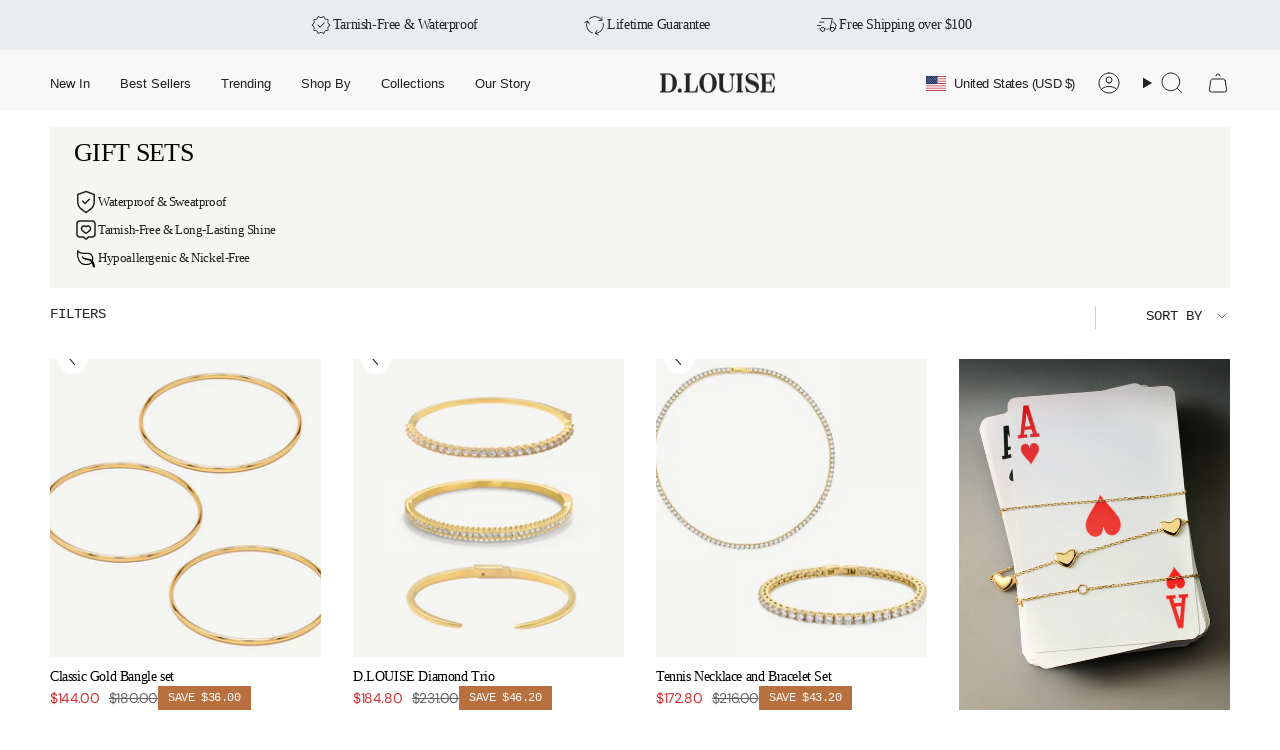

--- FILE ---
content_type: text/html; charset=utf-8
request_url: https://d-louise.com/collections/super-sets
body_size: 70542
content:















<!doctype html>
<html class="no-js no-touch supports-no-cookies" lang="en">
  <head><meta charset="UTF-8">
<meta http-equiv="X-UA-Compatible" content="IE=edge">
<meta name="viewport" content="width=device-width,initial-scale=1"><meta name="theme-color" content="#40040a">
<link rel="canonical" href="https://d-louise.com/collections/super-sets">

<!-- ======================= Broadcast Theme V6.1.0 ========================= -->


  <link rel="icon" type="image/png" href="//d-louise.com/cdn/shop/files/DLO_Monogram_-_Charcoal_EZ_1.png?crop=center&height=32&v=1746808816&width=32">

<link rel="preconnect" href="https://fonts.shopifycdn.com" crossorigin><!-- Title and description ================================================ -->


<title>
    
    Gift Sets
    
    
    
      &ndash; D.LOUISE Jewelry
    
  </title>


  <meta name="description" content="">


<meta property="og:site_name" content="D.LOUISE Jewelry">
<meta property="og:url" content="https://d-louise.com/collections/super-sets">
<meta property="og:title" content="Gift Sets">
<meta property="og:type" content="product.group">
<meta property="og:description" content="D.LOUISE Jewelry"><meta name="twitter:card" content="summary_large_image">
<meta name="twitter:title" content="Gift Sets">
<meta name="twitter:description" content="D.LOUISE Jewelry">
<!-- CSS ================================================================== -->
<style data-shopify>
  
  @font-face {
  font-family: "DM Sans";
  font-weight: 400;
  font-style: normal;
  font-display: swap;
  src: url("//d-louise.com/cdn/fonts/dm_sans/dmsans_n4.ec80bd4dd7e1a334c969c265873491ae56018d72.woff2") format("woff2"),
       url("//d-louise.com/cdn/fonts/dm_sans/dmsans_n4.87bdd914d8a61247b911147ae68e754d695c58a6.woff") format("woff");
}

  
  
  @font-face {
  font-family: Karla;
  font-weight: 400;
  font-style: normal;
  font-display: swap;
  src: url("//d-louise.com/cdn/fonts/karla/karla_n4.40497e07df527e6a50e58fb17ef1950c72f3e32c.woff2") format("woff2"),
       url("//d-louise.com/cdn/fonts/karla/karla_n4.e9f6f9de321061073c6bfe03c28976ba8ce6ee18.woff") format("woff");
}


  
    @font-face {
  font-family: "DM Sans";
  font-weight: 500;
  font-style: normal;
  font-display: swap;
  src: url("//d-louise.com/cdn/fonts/dm_sans/dmsans_n5.8a0f1984c77eb7186ceb87c4da2173ff65eb012e.woff2") format("woff2"),
       url("//d-louise.com/cdn/fonts/dm_sans/dmsans_n5.9ad2e755a89e15b3d6c53259daad5fc9609888e6.woff") format("woff");
}

  

  
    @font-face {
  font-family: "DM Sans";
  font-weight: 400;
  font-style: italic;
  font-display: swap;
  src: url("//d-louise.com/cdn/fonts/dm_sans/dmsans_i4.b8fe05e69ee95d5a53155c346957d8cbf5081c1a.woff2") format("woff2"),
       url("//d-louise.com/cdn/fonts/dm_sans/dmsans_i4.403fe28ee2ea63e142575c0aa47684d65f8c23a0.woff") format("woff");
}

  

  
    @font-face {
  font-family: "DM Sans";
  font-weight: 500;
  font-style: italic;
  font-display: swap;
  src: url("//d-louise.com/cdn/fonts/dm_sans/dmsans_i5.8654104650c013677e3def7db9b31bfbaa34e59a.woff2") format("woff2"),
       url("//d-louise.com/cdn/fonts/dm_sans/dmsans_i5.a0dc844d8a75a4232f255fc600ad5a295572bed9.woff") format("woff");
}

  

  
    
  

  

  
    :root,
    .color-scheme-1 {--COLOR-BG-GRADIENT: #ffffff;
      --COLOR-BG: #ffffff;
      --COLOR-BG-RGB: 255, 255, 255;

      --COLOR-BG-ACCENT: #f8f8f9;
      --COLOR-BG-ACCENT-LIGHTEN: #ffffff;

      /* === Link Color ===*/

      --COLOR-LINK: #000000;
      --COLOR-LINK-HOVER: rgba(0, 0, 0, 0.7);
      --COLOR-LINK-OPPOSITE: #ffffff;

      --COLOR-TEXT: #212121;
      --COLOR-TEXT-HOVER: rgba(33, 33, 33, 0.7);
      --COLOR-TEXT-LIGHT: #646464;
      --COLOR-TEXT-DARK: #000000;
      --COLOR-TEXT-A5:  rgba(33, 33, 33, 0.05);
      --COLOR-TEXT-A35: rgba(33, 33, 33, 0.35);
      --COLOR-TEXT-A50: rgba(33, 33, 33, 0.5);
      --COLOR-TEXT-A80: rgba(33, 33, 33, 0.8);


      --COLOR-BORDER: rgb(209, 205, 196);
      --COLOR-BORDER-LIGHT: #e3e1dc;
      --COLOR-BORDER-DARK: #a49c8b;
      --COLOR-BORDER-HAIRLINE: #f7f7f7;

      --overlay-bg: #000000;

      /* === Bright color ===*/
      --COLOR-ACCENT: #40040a;
      --COLOR-ACCENT-HOVER: #000000;
      --COLOR-ACCENT-FADE: rgba(64, 4, 10, 0.05);
      --COLOR-ACCENT-LIGHT: #dd0017;

      /* === Default Cart Gradient ===*/

      --FREE-SHIPPING-GRADIENT: linear-gradient(to right, var(--COLOR-ACCENT-LIGHT) 0%, var(--accent) 100%);

      /* === Buttons ===*/
      --BTN-PRIMARY-BG: #b8703e;
      --BTN-PRIMARY-TEXT: #ffffff;
      --BTN-PRIMARY-BORDER: #212121;

      
      
        --BTN-PRIMARY-BG-BRIGHTER: #a56438;
      

      --BTN-SECONDARY-BG: #2d2220;
      --BTN-SECONDARY-TEXT: #ffffff;
      --BTN-SECONDARY-BORDER: #ab8c52;

      
      
        --BTN-SECONDARY-BG-BRIGHTER: #4b3935;
      

      
--COLOR-BG-BRIGHTER: #f2f2f2;

      --COLOR-BG-ALPHA-25: rgba(255, 255, 255, 0.25);
      --COLOR-BG-TRANSPARENT: rgba(255, 255, 255, 0);--COLOR-FOOTER-BG-HAIRLINE: #f7f7f7;

      /* Dynamic color variables */
      --accent: var(--COLOR-ACCENT);
      --accent-fade: var(--COLOR-ACCENT-FADE);
      --accent-hover: var(--COLOR-ACCENT-HOVER);
      --border: var(--COLOR-BORDER);
      --border-dark: var(--COLOR-BORDER-DARK);
      --border-light: var(--COLOR-BORDER-LIGHT);
      --border-hairline: var(--COLOR-BORDER-HAIRLINE);
      --bg: var(--COLOR-BG-GRADIENT, var(--COLOR-BG));
      --bg-accent: var(--COLOR-BG-ACCENT);
      --bg-accent-lighten: var(--COLOR-BG-ACCENT-LIGHTEN);
      --icons: var(--COLOR-TEXT);
      --link: var(--COLOR-LINK);
      --link-hover: var(--COLOR-LINK-HOVER);
      --link-opposite: var(--COLOR-LINK-OPPOSITE);
      --text: var(--COLOR-TEXT);
      --text-dark: var(--COLOR-TEXT-DARK);
      --text-light: var(--COLOR-TEXT-LIGHT);
      --text-hover: var(--COLOR-TEXT-HOVER);
      --text-a5: var(--COLOR-TEXT-A5);
      --text-a35: var(--COLOR-TEXT-A35);
      --text-a50: var(--COLOR-TEXT-A50);
      --text-a80: var(--COLOR-TEXT-A80);
    }
  
    
    .color-scheme-2 {--COLOR-BG-GRADIENT: #284734;
      --COLOR-BG: #284734;
      --COLOR-BG-RGB: 40, 71, 52;

      --COLOR-BG-ACCENT: #f5f2ec;
      --COLOR-BG-ACCENT-LIGHTEN: #ffffff;

      /* === Link Color ===*/

      --COLOR-LINK: #282c2e;
      --COLOR-LINK-HOVER: rgba(40, 44, 46, 0.7);
      --COLOR-LINK-OPPOSITE: #ffffff;

      --COLOR-TEXT: #ffffff;
      --COLOR-TEXT-HOVER: rgba(255, 255, 255, 0.7);
      --COLOR-TEXT-LIGHT: #bfc8c2;
      --COLOR-TEXT-DARK: #d9d9d9;
      --COLOR-TEXT-A5:  rgba(255, 255, 255, 0.05);
      --COLOR-TEXT-A35: rgba(255, 255, 255, 0.35);
      --COLOR-TEXT-A50: rgba(255, 255, 255, 0.5);
      --COLOR-TEXT-A80: rgba(255, 255, 255, 0.8);


      --COLOR-BORDER: rgb(209, 208, 206);
      --COLOR-BORDER-LIGHT: #8d9990;
      --COLOR-BORDER-DARK: #a09e99;
      --COLOR-BORDER-HAIRLINE: #223d2d;

      --overlay-bg: #644d3e;

      /* === Bright color ===*/
      --COLOR-ACCENT: #ab8c52;
      --COLOR-ACCENT-HOVER: #806430;
      --COLOR-ACCENT-FADE: rgba(171, 140, 82, 0.05);
      --COLOR-ACCENT-LIGHT: #e8d4ae;

      /* === Default Cart Gradient ===*/

      --FREE-SHIPPING-GRADIENT: linear-gradient(to right, var(--COLOR-ACCENT-LIGHT) 0%, var(--accent) 100%);

      /* === Buttons ===*/
      --BTN-PRIMARY-BG: #284c42;
      --BTN-PRIMARY-TEXT: #ffffff;
      --BTN-PRIMARY-BORDER: #212121;

      
      
        --BTN-PRIMARY-BG-BRIGHTER: #3a6d5f;
      

      --BTN-SECONDARY-BG: #e9edef;
      --BTN-SECONDARY-TEXT: #000000;
      --BTN-SECONDARY-BORDER: #ab8c52;

      
      
        --BTN-SECONDARY-BG-BRIGHTER: #dae1e4;
      

      
--COLOR-BG-BRIGHTER: #315740;

      --COLOR-BG-ALPHA-25: rgba(40, 71, 52, 0.25);
      --COLOR-BG-TRANSPARENT: rgba(40, 71, 52, 0);--COLOR-FOOTER-BG-HAIRLINE: #2e513b;

      /* Dynamic color variables */
      --accent: var(--COLOR-ACCENT);
      --accent-fade: var(--COLOR-ACCENT-FADE);
      --accent-hover: var(--COLOR-ACCENT-HOVER);
      --border: var(--COLOR-BORDER);
      --border-dark: var(--COLOR-BORDER-DARK);
      --border-light: var(--COLOR-BORDER-LIGHT);
      --border-hairline: var(--COLOR-BORDER-HAIRLINE);
      --bg: var(--COLOR-BG-GRADIENT, var(--COLOR-BG));
      --bg-accent: var(--COLOR-BG-ACCENT);
      --bg-accent-lighten: var(--COLOR-BG-ACCENT-LIGHTEN);
      --icons: var(--COLOR-TEXT);
      --link: var(--COLOR-LINK);
      --link-hover: var(--COLOR-LINK-HOVER);
      --link-opposite: var(--COLOR-LINK-OPPOSITE);
      --text: var(--COLOR-TEXT);
      --text-dark: var(--COLOR-TEXT-DARK);
      --text-light: var(--COLOR-TEXT-LIGHT);
      --text-hover: var(--COLOR-TEXT-HOVER);
      --text-a5: var(--COLOR-TEXT-A5);
      --text-a35: var(--COLOR-TEXT-A35);
      --text-a50: var(--COLOR-TEXT-A50);
      --text-a80: var(--COLOR-TEXT-A80);
    }
  
    
    .color-scheme-3 {--COLOR-BG-GRADIENT: #f5f2ec;
      --COLOR-BG: #f5f2ec;
      --COLOR-BG-RGB: 245, 242, 236;

      --COLOR-BG-ACCENT: #ffffff;
      --COLOR-BG-ACCENT-LIGHTEN: #ffffff;

      /* === Link Color ===*/

      --COLOR-LINK: #282c2e;
      --COLOR-LINK-HOVER: rgba(40, 44, 46, 0.7);
      --COLOR-LINK-OPPOSITE: #ffffff;

      --COLOR-TEXT: #212121;
      --COLOR-TEXT-HOVER: rgba(33, 33, 33, 0.7);
      --COLOR-TEXT-LIGHT: #61605e;
      --COLOR-TEXT-DARK: #000000;
      --COLOR-TEXT-A5:  rgba(33, 33, 33, 0.05);
      --COLOR-TEXT-A35: rgba(33, 33, 33, 0.35);
      --COLOR-TEXT-A50: rgba(33, 33, 33, 0.5);
      --COLOR-TEXT-A80: rgba(33, 33, 33, 0.8);


      --COLOR-BORDER: rgb(209, 205, 196);
      --COLOR-BORDER-LIGHT: #dfdcd4;
      --COLOR-BORDER-DARK: #a49c8b;
      --COLOR-BORDER-HAIRLINE: #f0ebe2;

      --overlay-bg: #000000;

      /* === Bright color ===*/
      --COLOR-ACCENT: #ab8c52;
      --COLOR-ACCENT-HOVER: #806430;
      --COLOR-ACCENT-FADE: rgba(171, 140, 82, 0.05);
      --COLOR-ACCENT-LIGHT: #e8d4ae;

      /* === Default Cart Gradient ===*/

      --FREE-SHIPPING-GRADIENT: linear-gradient(to right, var(--COLOR-ACCENT-LIGHT) 0%, var(--accent) 100%);

      /* === Buttons ===*/
      --BTN-PRIMARY-BG: #212121;
      --BTN-PRIMARY-TEXT: #ffffff;
      --BTN-PRIMARY-BORDER: #212121;

      
      
        --BTN-PRIMARY-BG-BRIGHTER: #3b3b3b;
      

      --BTN-SECONDARY-BG: #ab8c52;
      --BTN-SECONDARY-TEXT: #ffffff;
      --BTN-SECONDARY-BORDER: #ab8c52;

      
      
        --BTN-SECONDARY-BG-BRIGHTER: #9a7e4a;
      

      
--COLOR-BG-BRIGHTER: #ece7db;

      --COLOR-BG-ALPHA-25: rgba(245, 242, 236, 0.25);
      --COLOR-BG-TRANSPARENT: rgba(245, 242, 236, 0);--COLOR-FOOTER-BG-HAIRLINE: #f0ebe2;

      /* Dynamic color variables */
      --accent: var(--COLOR-ACCENT);
      --accent-fade: var(--COLOR-ACCENT-FADE);
      --accent-hover: var(--COLOR-ACCENT-HOVER);
      --border: var(--COLOR-BORDER);
      --border-dark: var(--COLOR-BORDER-DARK);
      --border-light: var(--COLOR-BORDER-LIGHT);
      --border-hairline: var(--COLOR-BORDER-HAIRLINE);
      --bg: var(--COLOR-BG-GRADIENT, var(--COLOR-BG));
      --bg-accent: var(--COLOR-BG-ACCENT);
      --bg-accent-lighten: var(--COLOR-BG-ACCENT-LIGHTEN);
      --icons: var(--COLOR-TEXT);
      --link: var(--COLOR-LINK);
      --link-hover: var(--COLOR-LINK-HOVER);
      --link-opposite: var(--COLOR-LINK-OPPOSITE);
      --text: var(--COLOR-TEXT);
      --text-dark: var(--COLOR-TEXT-DARK);
      --text-light: var(--COLOR-TEXT-LIGHT);
      --text-hover: var(--COLOR-TEXT-HOVER);
      --text-a5: var(--COLOR-TEXT-A5);
      --text-a35: var(--COLOR-TEXT-A35);
      --text-a50: var(--COLOR-TEXT-A50);
      --text-a80: var(--COLOR-TEXT-A80);
    }
  
    
    .color-scheme-4 {--COLOR-BG-GRADIENT: #b8703e;
      --COLOR-BG: #b8703e;
      --COLOR-BG-RGB: 184, 112, 62;

      --COLOR-BG-ACCENT: #f5f2ec;
      --COLOR-BG-ACCENT-LIGHTEN: #ffffff;

      /* === Link Color ===*/

      --COLOR-LINK: #282c2e;
      --COLOR-LINK-HOVER: rgba(40, 44, 46, 0.7);
      --COLOR-LINK-OPPOSITE: #ffffff;

      --COLOR-TEXT: #fcfbf9;
      --COLOR-TEXT-HOVER: rgba(252, 251, 249, 0.7);
      --COLOR-TEXT-LIGHT: #e8d1c1;
      --COLOR-TEXT-DARK: #e3d9c6;
      --COLOR-TEXT-A5:  rgba(252, 251, 249, 0.05);
      --COLOR-TEXT-A35: rgba(252, 251, 249, 0.35);
      --COLOR-TEXT-A50: rgba(252, 251, 249, 0.5);
      --COLOR-TEXT-A80: rgba(252, 251, 249, 0.8);


      --COLOR-BORDER: rgb(243, 243, 243);
      --COLOR-BORDER-LIGHT: #dbbfab;
      --COLOR-BORDER-DARK: #c0c0c0;
      --COLOR-BORDER-HAIRLINE: #ad693a;

      --overlay-bg: #000000;

      /* === Bright color ===*/
      --COLOR-ACCENT: #ab8c52;
      --COLOR-ACCENT-HOVER: #806430;
      --COLOR-ACCENT-FADE: rgba(171, 140, 82, 0.05);
      --COLOR-ACCENT-LIGHT: #e8d4ae;

      /* === Default Cart Gradient ===*/

      --FREE-SHIPPING-GRADIENT: linear-gradient(to right, var(--COLOR-ACCENT-LIGHT) 0%, var(--accent) 100%);

      /* === Buttons ===*/
      --BTN-PRIMARY-BG: #212121;
      --BTN-PRIMARY-TEXT: #fcfbf9;
      --BTN-PRIMARY-BORDER: #ffffff;

      
      
        --BTN-PRIMARY-BG-BRIGHTER: #3b3b3b;
      

      --BTN-SECONDARY-BG: #ab8c52;
      --BTN-SECONDARY-TEXT: #ffffff;
      --BTN-SECONDARY-BORDER: #ab8c52;

      
      
        --BTN-SECONDARY-BG-BRIGHTER: #9a7e4a;
      

      
--COLOR-BG-BRIGHTER: #a56438;

      --COLOR-BG-ALPHA-25: rgba(184, 112, 62, 0.25);
      --COLOR-BG-TRANSPARENT: rgba(184, 112, 62, 0);--COLOR-FOOTER-BG-HAIRLINE: #ad693a;

      /* Dynamic color variables */
      --accent: var(--COLOR-ACCENT);
      --accent-fade: var(--COLOR-ACCENT-FADE);
      --accent-hover: var(--COLOR-ACCENT-HOVER);
      --border: var(--COLOR-BORDER);
      --border-dark: var(--COLOR-BORDER-DARK);
      --border-light: var(--COLOR-BORDER-LIGHT);
      --border-hairline: var(--COLOR-BORDER-HAIRLINE);
      --bg: var(--COLOR-BG-GRADIENT, var(--COLOR-BG));
      --bg-accent: var(--COLOR-BG-ACCENT);
      --bg-accent-lighten: var(--COLOR-BG-ACCENT-LIGHTEN);
      --icons: var(--COLOR-TEXT);
      --link: var(--COLOR-LINK);
      --link-hover: var(--COLOR-LINK-HOVER);
      --link-opposite: var(--COLOR-LINK-OPPOSITE);
      --text: var(--COLOR-TEXT);
      --text-dark: var(--COLOR-TEXT-DARK);
      --text-light: var(--COLOR-TEXT-LIGHT);
      --text-hover: var(--COLOR-TEXT-HOVER);
      --text-a5: var(--COLOR-TEXT-A5);
      --text-a35: var(--COLOR-TEXT-A35);
      --text-a50: var(--COLOR-TEXT-A50);
      --text-a80: var(--COLOR-TEXT-A80);
    }
  
    
    .color-scheme-5 {--COLOR-BG-GRADIENT: #e9edef;
      --COLOR-BG: #e9edef;
      --COLOR-BG-RGB: 233, 237, 239;

      --COLOR-BG-ACCENT: #f5f2ec;
      --COLOR-BG-ACCENT-LIGHTEN: #ffffff;

      /* === Link Color ===*/

      --COLOR-LINK: #282c2e;
      --COLOR-LINK-HOVER: rgba(40, 44, 46, 0.7);
      --COLOR-LINK-OPPOSITE: #ffffff;

      --COLOR-TEXT: #2d2220;
      --COLOR-TEXT-HOVER: rgba(45, 34, 32, 0.7);
      --COLOR-TEXT-LIGHT: #655f5e;
      --COLOR-TEXT-DARK: #000000;
      --COLOR-TEXT-A5:  rgba(45, 34, 32, 0.05);
      --COLOR-TEXT-A35: rgba(45, 34, 32, 0.35);
      --COLOR-TEXT-A50: rgba(45, 34, 32, 0.5);
      --COLOR-TEXT-A80: rgba(45, 34, 32, 0.8);


      --COLOR-BORDER: rgb(243, 243, 243);
      --COLOR-BORDER-LIGHT: #eff1f1;
      --COLOR-BORDER-DARK: #c0c0c0;
      --COLOR-BORDER-HAIRLINE: #e0e6e9;

      --overlay-bg: #000000;

      /* === Bright color ===*/
      --COLOR-ACCENT: #ab8c52;
      --COLOR-ACCENT-HOVER: #806430;
      --COLOR-ACCENT-FADE: rgba(171, 140, 82, 0.05);
      --COLOR-ACCENT-LIGHT: #e8d4ae;

      /* === Default Cart Gradient ===*/

      --FREE-SHIPPING-GRADIENT: linear-gradient(to right, var(--COLOR-ACCENT-LIGHT) 0%, var(--accent) 100%);

      /* === Buttons ===*/
      --BTN-PRIMARY-BG: #212121;
      --BTN-PRIMARY-TEXT: #ffffff;
      --BTN-PRIMARY-BORDER: #212121;

      
      
        --BTN-PRIMARY-BG-BRIGHTER: #3b3b3b;
      

      --BTN-SECONDARY-BG: #ab8c52;
      --BTN-SECONDARY-TEXT: #ffffff;
      --BTN-SECONDARY-BORDER: #ab8c52;

      
      
        --BTN-SECONDARY-BG-BRIGHTER: #9a7e4a;
      

      
--COLOR-BG-BRIGHTER: #dae1e4;

      --COLOR-BG-ALPHA-25: rgba(233, 237, 239, 0.25);
      --COLOR-BG-TRANSPARENT: rgba(233, 237, 239, 0);--COLOR-FOOTER-BG-HAIRLINE: #e0e6e9;

      /* Dynamic color variables */
      --accent: var(--COLOR-ACCENT);
      --accent-fade: var(--COLOR-ACCENT-FADE);
      --accent-hover: var(--COLOR-ACCENT-HOVER);
      --border: var(--COLOR-BORDER);
      --border-dark: var(--COLOR-BORDER-DARK);
      --border-light: var(--COLOR-BORDER-LIGHT);
      --border-hairline: var(--COLOR-BORDER-HAIRLINE);
      --bg: var(--COLOR-BG-GRADIENT, var(--COLOR-BG));
      --bg-accent: var(--COLOR-BG-ACCENT);
      --bg-accent-lighten: var(--COLOR-BG-ACCENT-LIGHTEN);
      --icons: var(--COLOR-TEXT);
      --link: var(--COLOR-LINK);
      --link-hover: var(--COLOR-LINK-HOVER);
      --link-opposite: var(--COLOR-LINK-OPPOSITE);
      --text: var(--COLOR-TEXT);
      --text-dark: var(--COLOR-TEXT-DARK);
      --text-light: var(--COLOR-TEXT-LIGHT);
      --text-hover: var(--COLOR-TEXT-HOVER);
      --text-a5: var(--COLOR-TEXT-A5);
      --text-a35: var(--COLOR-TEXT-A35);
      --text-a50: var(--COLOR-TEXT-A50);
      --text-a80: var(--COLOR-TEXT-A80);
    }
  
    
    .color-scheme-6 {--COLOR-BG-GRADIENT: #f8f8f8;
      --COLOR-BG: #f8f8f8;
      --COLOR-BG-RGB: 248, 248, 248;

      --COLOR-BG-ACCENT: #f5f2ec;
      --COLOR-BG-ACCENT-LIGHTEN: #ffffff;

      /* === Link Color ===*/

      --COLOR-LINK: #282c2e;
      --COLOR-LINK-HOVER: rgba(40, 44, 46, 0.7);
      --COLOR-LINK-OPPOSITE: #ffffff;

      --COLOR-TEXT: #212121;
      --COLOR-TEXT-HOVER: rgba(33, 33, 33, 0.7);
      --COLOR-TEXT-LIGHT: #626262;
      --COLOR-TEXT-DARK: #000000;
      --COLOR-TEXT-A5:  rgba(33, 33, 33, 0.05);
      --COLOR-TEXT-A35: rgba(33, 33, 33, 0.35);
      --COLOR-TEXT-A50: rgba(33, 33, 33, 0.5);
      --COLOR-TEXT-A80: rgba(33, 33, 33, 0.8);


      --COLOR-BORDER: rgb(209, 208, 206);
      --COLOR-BORDER-LIGHT: #e1e0df;
      --COLOR-BORDER-DARK: #a09e99;
      --COLOR-BORDER-HAIRLINE: #f0f0f0;

      --overlay-bg: #000000;

      /* === Bright color ===*/
      --COLOR-ACCENT: #ab8c52;
      --COLOR-ACCENT-HOVER: #806430;
      --COLOR-ACCENT-FADE: rgba(171, 140, 82, 0.05);
      --COLOR-ACCENT-LIGHT: #e8d4ae;

      /* === Default Cart Gradient ===*/

      --FREE-SHIPPING-GRADIENT: linear-gradient(to right, var(--COLOR-ACCENT-LIGHT) 0%, var(--accent) 100%);

      /* === Buttons ===*/
      --BTN-PRIMARY-BG: #ffffff;
      --BTN-PRIMARY-TEXT: #212121;
      --BTN-PRIMARY-BORDER: #ffffff;

      
      
        --BTN-PRIMARY-BG-BRIGHTER: #f2f2f2;
      

      --BTN-SECONDARY-BG: #ab8c52;
      --BTN-SECONDARY-TEXT: #232323;
      --BTN-SECONDARY-BORDER: #ab8c52;

      
      
        --BTN-SECONDARY-BG-BRIGHTER: #9a7e4a;
      

      
--COLOR-BG-BRIGHTER: #ebebeb;

      --COLOR-BG-ALPHA-25: rgba(248, 248, 248, 0.25);
      --COLOR-BG-TRANSPARENT: rgba(248, 248, 248, 0);--COLOR-FOOTER-BG-HAIRLINE: #f0f0f0;

      /* Dynamic color variables */
      --accent: var(--COLOR-ACCENT);
      --accent-fade: var(--COLOR-ACCENT-FADE);
      --accent-hover: var(--COLOR-ACCENT-HOVER);
      --border: var(--COLOR-BORDER);
      --border-dark: var(--COLOR-BORDER-DARK);
      --border-light: var(--COLOR-BORDER-LIGHT);
      --border-hairline: var(--COLOR-BORDER-HAIRLINE);
      --bg: var(--COLOR-BG-GRADIENT, var(--COLOR-BG));
      --bg-accent: var(--COLOR-BG-ACCENT);
      --bg-accent-lighten: var(--COLOR-BG-ACCENT-LIGHTEN);
      --icons: var(--COLOR-TEXT);
      --link: var(--COLOR-LINK);
      --link-hover: var(--COLOR-LINK-HOVER);
      --link-opposite: var(--COLOR-LINK-OPPOSITE);
      --text: var(--COLOR-TEXT);
      --text-dark: var(--COLOR-TEXT-DARK);
      --text-light: var(--COLOR-TEXT-LIGHT);
      --text-hover: var(--COLOR-TEXT-HOVER);
      --text-a5: var(--COLOR-TEXT-A5);
      --text-a35: var(--COLOR-TEXT-A35);
      --text-a50: var(--COLOR-TEXT-A50);
      --text-a80: var(--COLOR-TEXT-A80);
    }
  
    
    .color-scheme-7 {--COLOR-BG-GRADIENT: #f5f2ec;
      --COLOR-BG: #f5f2ec;
      --COLOR-BG-RGB: 245, 242, 236;

      --COLOR-BG-ACCENT: #f5f2ec;
      --COLOR-BG-ACCENT-LIGHTEN: #ffffff;

      /* === Link Color ===*/

      --COLOR-LINK: #282c2e;
      --COLOR-LINK-HOVER: rgba(40, 44, 46, 0.7);
      --COLOR-LINK-OPPOSITE: #ffffff;

      --COLOR-TEXT: #685a3f;
      --COLOR-TEXT-HOVER: rgba(104, 90, 63, 0.7);
      --COLOR-TEXT-LIGHT: #928873;
      --COLOR-TEXT-DARK: #3d321e;
      --COLOR-TEXT-A5:  rgba(104, 90, 63, 0.05);
      --COLOR-TEXT-A35: rgba(104, 90, 63, 0.35);
      --COLOR-TEXT-A50: rgba(104, 90, 63, 0.5);
      --COLOR-TEXT-A80: rgba(104, 90, 63, 0.8);


      --COLOR-BORDER: rgb(209, 205, 196);
      --COLOR-BORDER-LIGHT: #dfdcd4;
      --COLOR-BORDER-DARK: #a49c8b;
      --COLOR-BORDER-HAIRLINE: #f0ebe2;

      --overlay-bg: #000000;

      /* === Bright color ===*/
      --COLOR-ACCENT: #ab8c52;
      --COLOR-ACCENT-HOVER: #806430;
      --COLOR-ACCENT-FADE: rgba(171, 140, 82, 0.05);
      --COLOR-ACCENT-LIGHT: #e8d4ae;

      /* === Default Cart Gradient ===*/

      --FREE-SHIPPING-GRADIENT: linear-gradient(to right, var(--COLOR-ACCENT-LIGHT) 0%, var(--accent) 100%);

      /* === Buttons ===*/
      --BTN-PRIMARY-BG: #212121;
      --BTN-PRIMARY-TEXT: #ffffff;
      --BTN-PRIMARY-BORDER: #212121;

      
      
        --BTN-PRIMARY-BG-BRIGHTER: #3b3b3b;
      

      --BTN-SECONDARY-BG: #ab8c52;
      --BTN-SECONDARY-TEXT: #ffffff;
      --BTN-SECONDARY-BORDER: #ab8c52;

      
      
        --BTN-SECONDARY-BG-BRIGHTER: #9a7e4a;
      

      
--COLOR-BG-BRIGHTER: #ece7db;

      --COLOR-BG-ALPHA-25: rgba(245, 242, 236, 0.25);
      --COLOR-BG-TRANSPARENT: rgba(245, 242, 236, 0);--COLOR-FOOTER-BG-HAIRLINE: #f0ebe2;

      /* Dynamic color variables */
      --accent: var(--COLOR-ACCENT);
      --accent-fade: var(--COLOR-ACCENT-FADE);
      --accent-hover: var(--COLOR-ACCENT-HOVER);
      --border: var(--COLOR-BORDER);
      --border-dark: var(--COLOR-BORDER-DARK);
      --border-light: var(--COLOR-BORDER-LIGHT);
      --border-hairline: var(--COLOR-BORDER-HAIRLINE);
      --bg: var(--COLOR-BG-GRADIENT, var(--COLOR-BG));
      --bg-accent: var(--COLOR-BG-ACCENT);
      --bg-accent-lighten: var(--COLOR-BG-ACCENT-LIGHTEN);
      --icons: var(--COLOR-TEXT);
      --link: var(--COLOR-LINK);
      --link-hover: var(--COLOR-LINK-HOVER);
      --link-opposite: var(--COLOR-LINK-OPPOSITE);
      --text: var(--COLOR-TEXT);
      --text-dark: var(--COLOR-TEXT-DARK);
      --text-light: var(--COLOR-TEXT-LIGHT);
      --text-hover: var(--COLOR-TEXT-HOVER);
      --text-a5: var(--COLOR-TEXT-A5);
      --text-a35: var(--COLOR-TEXT-A35);
      --text-a50: var(--COLOR-TEXT-A50);
      --text-a80: var(--COLOR-TEXT-A80);
    }
  
    
    .color-scheme-8 {--COLOR-BG-GRADIENT: #eae6dd;
      --COLOR-BG: #eae6dd;
      --COLOR-BG-RGB: 234, 230, 221;

      --COLOR-BG-ACCENT: #f5f2ec;
      --COLOR-BG-ACCENT-LIGHTEN: #ffffff;

      /* === Link Color ===*/

      --COLOR-LINK: #282c2e;
      --COLOR-LINK-HOVER: rgba(40, 44, 46, 0.7);
      --COLOR-LINK-OPPOSITE: #ffffff;

      --COLOR-TEXT: #212121;
      --COLOR-TEXT-HOVER: rgba(33, 33, 33, 0.7);
      --COLOR-TEXT-LIGHT: #5d5c59;
      --COLOR-TEXT-DARK: #000000;
      --COLOR-TEXT-A5:  rgba(33, 33, 33, 0.05);
      --COLOR-TEXT-A35: rgba(33, 33, 33, 0.35);
      --COLOR-TEXT-A50: rgba(33, 33, 33, 0.5);
      --COLOR-TEXT-A80: rgba(33, 33, 33, 0.8);


      --COLOR-BORDER: rgb(209, 205, 196);
      --COLOR-BORDER-LIGHT: #dbd7ce;
      --COLOR-BORDER-DARK: #a49c8b;
      --COLOR-BORDER-HAIRLINE: #e4dfd4;

      --overlay-bg: #000000;

      /* === Bright color ===*/
      --COLOR-ACCENT: #ab8c52;
      --COLOR-ACCENT-HOVER: #806430;
      --COLOR-ACCENT-FADE: rgba(171, 140, 82, 0.05);
      --COLOR-ACCENT-LIGHT: #e8d4ae;

      /* === Default Cart Gradient ===*/

      --FREE-SHIPPING-GRADIENT: linear-gradient(to right, var(--COLOR-ACCENT-LIGHT) 0%, var(--accent) 100%);

      /* === Buttons ===*/
      --BTN-PRIMARY-BG: #212121;
      --BTN-PRIMARY-TEXT: #ffffff;
      --BTN-PRIMARY-BORDER: #212121;

      
      
        --BTN-PRIMARY-BG-BRIGHTER: #3b3b3b;
      

      --BTN-SECONDARY-BG: #ab8c52;
      --BTN-SECONDARY-TEXT: #ffffff;
      --BTN-SECONDARY-BORDER: #ab8c52;

      
      
        --BTN-SECONDARY-BG-BRIGHTER: #9a7e4a;
      

      
--COLOR-BG-BRIGHTER: #e0dacd;

      --COLOR-BG-ALPHA-25: rgba(234, 230, 221, 0.25);
      --COLOR-BG-TRANSPARENT: rgba(234, 230, 221, 0);--COLOR-FOOTER-BG-HAIRLINE: #e4dfd4;

      /* Dynamic color variables */
      --accent: var(--COLOR-ACCENT);
      --accent-fade: var(--COLOR-ACCENT-FADE);
      --accent-hover: var(--COLOR-ACCENT-HOVER);
      --border: var(--COLOR-BORDER);
      --border-dark: var(--COLOR-BORDER-DARK);
      --border-light: var(--COLOR-BORDER-LIGHT);
      --border-hairline: var(--COLOR-BORDER-HAIRLINE);
      --bg: var(--COLOR-BG-GRADIENT, var(--COLOR-BG));
      --bg-accent: var(--COLOR-BG-ACCENT);
      --bg-accent-lighten: var(--COLOR-BG-ACCENT-LIGHTEN);
      --icons: var(--COLOR-TEXT);
      --link: var(--COLOR-LINK);
      --link-hover: var(--COLOR-LINK-HOVER);
      --link-opposite: var(--COLOR-LINK-OPPOSITE);
      --text: var(--COLOR-TEXT);
      --text-dark: var(--COLOR-TEXT-DARK);
      --text-light: var(--COLOR-TEXT-LIGHT);
      --text-hover: var(--COLOR-TEXT-HOVER);
      --text-a5: var(--COLOR-TEXT-A5);
      --text-a35: var(--COLOR-TEXT-A35);
      --text-a50: var(--COLOR-TEXT-A50);
      --text-a80: var(--COLOR-TEXT-A80);
    }
  
    
    .color-scheme-9 {--COLOR-BG-GRADIENT: #fcfbf9;
      --COLOR-BG: #fcfbf9;
      --COLOR-BG-RGB: 252, 251, 249;

      --COLOR-BG-ACCENT: #f5f2ec;
      --COLOR-BG-ACCENT-LIGHTEN: #ffffff;

      /* === Link Color ===*/

      --COLOR-LINK: #282c2e;
      --COLOR-LINK-HOVER: rgba(40, 44, 46, 0.7);
      --COLOR-LINK-OPPOSITE: #ffffff;

      --COLOR-TEXT: #212121;
      --COLOR-TEXT-HOVER: rgba(33, 33, 33, 0.7);
      --COLOR-TEXT-LIGHT: #636262;
      --COLOR-TEXT-DARK: #000000;
      --COLOR-TEXT-A5:  rgba(33, 33, 33, 0.05);
      --COLOR-TEXT-A35: rgba(33, 33, 33, 0.35);
      --COLOR-TEXT-A50: rgba(33, 33, 33, 0.5);
      --COLOR-TEXT-A80: rgba(33, 33, 33, 0.8);


      --COLOR-BORDER: rgb(234, 234, 234);
      --COLOR-BORDER-LIGHT: #f1f1f0;
      --COLOR-BORDER-DARK: #b7b7b7;
      --COLOR-BORDER-HAIRLINE: #f7f4ef;

      --overlay-bg: #000000;

      /* === Bright color ===*/
      --COLOR-ACCENT: #ab8c52;
      --COLOR-ACCENT-HOVER: #806430;
      --COLOR-ACCENT-FADE: rgba(171, 140, 82, 0.05);
      --COLOR-ACCENT-LIGHT: #e8d4ae;

      /* === Default Cart Gradient ===*/

      --FREE-SHIPPING-GRADIENT: linear-gradient(to right, var(--COLOR-ACCENT-LIGHT) 0%, var(--accent) 100%);

      /* === Buttons ===*/
      --BTN-PRIMARY-BG: #212121;
      --BTN-PRIMARY-TEXT: #ffffff;
      --BTN-PRIMARY-BORDER: #212121;

      
      
        --BTN-PRIMARY-BG-BRIGHTER: #3b3b3b;
      

      --BTN-SECONDARY-BG: #f5f2ec;
      --BTN-SECONDARY-TEXT: #212121;
      --BTN-SECONDARY-BORDER: #f5f2ec;

      
      
        --BTN-SECONDARY-BG-BRIGHTER: #ece7db;
      

      
--COLOR-BG-BRIGHTER: #f4f0e8;

      --COLOR-BG-ALPHA-25: rgba(252, 251, 249, 0.25);
      --COLOR-BG-TRANSPARENT: rgba(252, 251, 249, 0);--COLOR-FOOTER-BG-HAIRLINE: #f7f4ef;

      /* Dynamic color variables */
      --accent: var(--COLOR-ACCENT);
      --accent-fade: var(--COLOR-ACCENT-FADE);
      --accent-hover: var(--COLOR-ACCENT-HOVER);
      --border: var(--COLOR-BORDER);
      --border-dark: var(--COLOR-BORDER-DARK);
      --border-light: var(--COLOR-BORDER-LIGHT);
      --border-hairline: var(--COLOR-BORDER-HAIRLINE);
      --bg: var(--COLOR-BG-GRADIENT, var(--COLOR-BG));
      --bg-accent: var(--COLOR-BG-ACCENT);
      --bg-accent-lighten: var(--COLOR-BG-ACCENT-LIGHTEN);
      --icons: var(--COLOR-TEXT);
      --link: var(--COLOR-LINK);
      --link-hover: var(--COLOR-LINK-HOVER);
      --link-opposite: var(--COLOR-LINK-OPPOSITE);
      --text: var(--COLOR-TEXT);
      --text-dark: var(--COLOR-TEXT-DARK);
      --text-light: var(--COLOR-TEXT-LIGHT);
      --text-hover: var(--COLOR-TEXT-HOVER);
      --text-a5: var(--COLOR-TEXT-A5);
      --text-a35: var(--COLOR-TEXT-A35);
      --text-a50: var(--COLOR-TEXT-A50);
      --text-a80: var(--COLOR-TEXT-A80);
    }
  
    
    .color-scheme-10 {--COLOR-BG-GRADIENT: rgba(0,0,0,0);
      --COLOR-BG: rgba(0,0,0,0);
      --COLOR-BG-RGB: 0, 0, 0;

      --COLOR-BG-ACCENT: #f5f2ec;
      --COLOR-BG-ACCENT-LIGHTEN: #ffffff;

      /* === Link Color ===*/

      --COLOR-LINK: #282c2e;
      --COLOR-LINK-HOVER: rgba(40, 44, 46, 0.7);
      --COLOR-LINK-OPPOSITE: #ffffff;

      --COLOR-TEXT: #ffffff;
      --COLOR-TEXT-HOVER: rgba(255, 255, 255, 0.7);
      --COLOR-TEXT-LIGHT: rgba(179, 179, 179, 0.7);
      --COLOR-TEXT-DARK: #d9d9d9;
      --COLOR-TEXT-A5:  rgba(255, 255, 255, 0.05);
      --COLOR-TEXT-A35: rgba(255, 255, 255, 0.35);
      --COLOR-TEXT-A50: rgba(255, 255, 255, 0.5);
      --COLOR-TEXT-A80: rgba(255, 255, 255, 0.8);


      --COLOR-BORDER: rgb(209, 205, 196);
      --COLOR-BORDER-LIGHT: rgba(125, 123, 118, 0.6);
      --COLOR-BORDER-DARK: #a49c8b;
      --COLOR-BORDER-HAIRLINE: rgba(0, 0, 0, 0.0);

      --overlay-bg: #000000;

      /* === Bright color ===*/
      --COLOR-ACCENT: #ab8c52;
      --COLOR-ACCENT-HOVER: #806430;
      --COLOR-ACCENT-FADE: rgba(171, 140, 82, 0.05);
      --COLOR-ACCENT-LIGHT: #e8d4ae;

      /* === Default Cart Gradient ===*/

      --FREE-SHIPPING-GRADIENT: linear-gradient(to right, var(--COLOR-ACCENT-LIGHT) 0%, var(--accent) 100%);

      /* === Buttons ===*/
      --BTN-PRIMARY-BG: #e9edef;
      --BTN-PRIMARY-TEXT: #2d2220;
      --BTN-PRIMARY-BORDER: #ffffff;

      
      
        --BTN-PRIMARY-BG-BRIGHTER: #dae1e4;
      

      --BTN-SECONDARY-BG: #b8703e;
      --BTN-SECONDARY-TEXT: #ffffff;
      --BTN-SECONDARY-BORDER: #ab8c52;

      
      
        --BTN-SECONDARY-BG-BRIGHTER: #a56438;
      

      
--COLOR-BG-BRIGHTER: rgba(26, 26, 26, 0.0);

      --COLOR-BG-ALPHA-25: rgba(0, 0, 0, 0.25);
      --COLOR-BG-TRANSPARENT: rgba(0, 0, 0, 0);--COLOR-FOOTER-BG-HAIRLINE: rgba(8, 8, 8, 0.0);

      /* Dynamic color variables */
      --accent: var(--COLOR-ACCENT);
      --accent-fade: var(--COLOR-ACCENT-FADE);
      --accent-hover: var(--COLOR-ACCENT-HOVER);
      --border: var(--COLOR-BORDER);
      --border-dark: var(--COLOR-BORDER-DARK);
      --border-light: var(--COLOR-BORDER-LIGHT);
      --border-hairline: var(--COLOR-BORDER-HAIRLINE);
      --bg: var(--COLOR-BG-GRADIENT, var(--COLOR-BG));
      --bg-accent: var(--COLOR-BG-ACCENT);
      --bg-accent-lighten: var(--COLOR-BG-ACCENT-LIGHTEN);
      --icons: var(--COLOR-TEXT);
      --link: var(--COLOR-LINK);
      --link-hover: var(--COLOR-LINK-HOVER);
      --link-opposite: var(--COLOR-LINK-OPPOSITE);
      --text: var(--COLOR-TEXT);
      --text-dark: var(--COLOR-TEXT-DARK);
      --text-light: var(--COLOR-TEXT-LIGHT);
      --text-hover: var(--COLOR-TEXT-HOVER);
      --text-a5: var(--COLOR-TEXT-A5);
      --text-a35: var(--COLOR-TEXT-A35);
      --text-a50: var(--COLOR-TEXT-A50);
      --text-a80: var(--COLOR-TEXT-A80);
    }
  
    
    .color-scheme-11 {--COLOR-BG-GRADIENT: rgba(0,0,0,0);
      --COLOR-BG: rgba(0,0,0,0);
      --COLOR-BG-RGB: 0, 0, 0;

      --COLOR-BG-ACCENT: #f5f2ec;
      --COLOR-BG-ACCENT-LIGHTEN: #ffffff;

      /* === Link Color ===*/

      --COLOR-LINK: #282c2e;
      --COLOR-LINK-HOVER: rgba(40, 44, 46, 0.7);
      --COLOR-LINK-OPPOSITE: #ffffff;

      --COLOR-TEXT: #ffffff;
      --COLOR-TEXT-HOVER: rgba(255, 255, 255, 0.7);
      --COLOR-TEXT-LIGHT: rgba(179, 179, 179, 0.7);
      --COLOR-TEXT-DARK: #d9d9d9;
      --COLOR-TEXT-A5:  rgba(255, 255, 255, 0.05);
      --COLOR-TEXT-A35: rgba(255, 255, 255, 0.35);
      --COLOR-TEXT-A50: rgba(255, 255, 255, 0.5);
      --COLOR-TEXT-A80: rgba(255, 255, 255, 0.8);


      --COLOR-BORDER: rgb(209, 205, 196);
      --COLOR-BORDER-LIGHT: rgba(125, 123, 118, 0.6);
      --COLOR-BORDER-DARK: #a49c8b;
      --COLOR-BORDER-HAIRLINE: rgba(0, 0, 0, 0.0);

      --overlay-bg: #000000;

      /* === Bright color ===*/
      --COLOR-ACCENT: #ab8c52;
      --COLOR-ACCENT-HOVER: #806430;
      --COLOR-ACCENT-FADE: rgba(171, 140, 82, 0.05);
      --COLOR-ACCENT-LIGHT: #e8d4ae;

      /* === Default Cart Gradient ===*/

      --FREE-SHIPPING-GRADIENT: linear-gradient(to right, var(--COLOR-ACCENT-LIGHT) 0%, var(--accent) 100%);

      /* === Buttons ===*/
      --BTN-PRIMARY-BG: #212121;
      --BTN-PRIMARY-TEXT: #ffffff;
      --BTN-PRIMARY-BORDER: #ffffff;

      
      
        --BTN-PRIMARY-BG-BRIGHTER: #3b3b3b;
      

      --BTN-SECONDARY-BG: #ab8c52;
      --BTN-SECONDARY-TEXT: #ffffff;
      --BTN-SECONDARY-BORDER: #ab8c52;

      
      
        --BTN-SECONDARY-BG-BRIGHTER: #9a7e4a;
      

      
--COLOR-BG-BRIGHTER: rgba(26, 26, 26, 0.0);

      --COLOR-BG-ALPHA-25: rgba(0, 0, 0, 0.25);
      --COLOR-BG-TRANSPARENT: rgba(0, 0, 0, 0);--COLOR-FOOTER-BG-HAIRLINE: rgba(8, 8, 8, 0.0);

      /* Dynamic color variables */
      --accent: var(--COLOR-ACCENT);
      --accent-fade: var(--COLOR-ACCENT-FADE);
      --accent-hover: var(--COLOR-ACCENT-HOVER);
      --border: var(--COLOR-BORDER);
      --border-dark: var(--COLOR-BORDER-DARK);
      --border-light: var(--COLOR-BORDER-LIGHT);
      --border-hairline: var(--COLOR-BORDER-HAIRLINE);
      --bg: var(--COLOR-BG-GRADIENT, var(--COLOR-BG));
      --bg-accent: var(--COLOR-BG-ACCENT);
      --bg-accent-lighten: var(--COLOR-BG-ACCENT-LIGHTEN);
      --icons: var(--COLOR-TEXT);
      --link: var(--COLOR-LINK);
      --link-hover: var(--COLOR-LINK-HOVER);
      --link-opposite: var(--COLOR-LINK-OPPOSITE);
      --text: var(--COLOR-TEXT);
      --text-dark: var(--COLOR-TEXT-DARK);
      --text-light: var(--COLOR-TEXT-LIGHT);
      --text-hover: var(--COLOR-TEXT-HOVER);
      --text-a5: var(--COLOR-TEXT-A5);
      --text-a35: var(--COLOR-TEXT-A35);
      --text-a50: var(--COLOR-TEXT-A50);
      --text-a80: var(--COLOR-TEXT-A80);
    }
  
    
    .color-scheme-2b8ff933-b247-4d10-8113-dc748866c985 {--COLOR-BG-GRADIENT: #232323;
      --COLOR-BG: #232323;
      --COLOR-BG-RGB: 35, 35, 35;

      --COLOR-BG-ACCENT: #f8f8f9;
      --COLOR-BG-ACCENT-LIGHTEN: #ffffff;

      /* === Link Color ===*/

      --COLOR-LINK: #282c2e;
      --COLOR-LINK-HOVER: rgba(40, 44, 46, 0.7);
      --COLOR-LINK-OPPOSITE: #ffffff;

      --COLOR-TEXT: #f8f8f9;
      --COLOR-TEXT-HOVER: rgba(248, 248, 249, 0.7);
      --COLOR-TEXT-LIGHT: #b8b8b9;
      --COLOR-TEXT-DARK: #c8c8dd;
      --COLOR-TEXT-A5:  rgba(248, 248, 249, 0.05);
      --COLOR-TEXT-A35: rgba(248, 248, 249, 0.35);
      --COLOR-TEXT-A50: rgba(248, 248, 249, 0.5);
      --COLOR-TEXT-A80: rgba(248, 248, 249, 0.8);


      --COLOR-BORDER: rgb(209, 205, 196);
      --COLOR-BORDER-LIGHT: #8b8984;
      --COLOR-BORDER-DARK: #a49c8b;
      --COLOR-BORDER-HAIRLINE: #1b1b1b;

      --overlay-bg: #000000;

      /* === Bright color ===*/
      --COLOR-ACCENT: #2d2220;
      --COLOR-ACCENT-HOVER: #000000;
      --COLOR-ACCENT-FADE: rgba(45, 34, 32, 0.05);
      --COLOR-ACCENT-LIGHT: #9e5748;

      /* === Default Cart Gradient ===*/

      --FREE-SHIPPING-GRADIENT: linear-gradient(to right, var(--COLOR-ACCENT-LIGHT) 0%, var(--accent) 100%);

      /* === Buttons ===*/
      --BTN-PRIMARY-BG: #d5f0c2;
      --BTN-PRIMARY-TEXT: #121111;
      --BTN-PRIMARY-BORDER: #212121;

      
      
        --BTN-PRIMARY-BG-BRIGHTER: #c7ebae;
      

      --BTN-SECONDARY-BG: #d5f0c2;
      --BTN-SECONDARY-TEXT: #ffffff;
      --BTN-SECONDARY-BORDER: #ab8c52;

      
      
        --BTN-SECONDARY-BG-BRIGHTER: #c7ebae;
      

      
--COLOR-BG-BRIGHTER: #303030;

      --COLOR-BG-ALPHA-25: rgba(35, 35, 35, 0.25);
      --COLOR-BG-TRANSPARENT: rgba(35, 35, 35, 0);--COLOR-FOOTER-BG-HAIRLINE: #2b2b2b;

      /* Dynamic color variables */
      --accent: var(--COLOR-ACCENT);
      --accent-fade: var(--COLOR-ACCENT-FADE);
      --accent-hover: var(--COLOR-ACCENT-HOVER);
      --border: var(--COLOR-BORDER);
      --border-dark: var(--COLOR-BORDER-DARK);
      --border-light: var(--COLOR-BORDER-LIGHT);
      --border-hairline: var(--COLOR-BORDER-HAIRLINE);
      --bg: var(--COLOR-BG-GRADIENT, var(--COLOR-BG));
      --bg-accent: var(--COLOR-BG-ACCENT);
      --bg-accent-lighten: var(--COLOR-BG-ACCENT-LIGHTEN);
      --icons: var(--COLOR-TEXT);
      --link: var(--COLOR-LINK);
      --link-hover: var(--COLOR-LINK-HOVER);
      --link-opposite: var(--COLOR-LINK-OPPOSITE);
      --text: var(--COLOR-TEXT);
      --text-dark: var(--COLOR-TEXT-DARK);
      --text-light: var(--COLOR-TEXT-LIGHT);
      --text-hover: var(--COLOR-TEXT-HOVER);
      --text-a5: var(--COLOR-TEXT-A5);
      --text-a35: var(--COLOR-TEXT-A35);
      --text-a50: var(--COLOR-TEXT-A50);
      --text-a80: var(--COLOR-TEXT-A80);
    }
  
    
    .color-scheme-c009fca7-9412-4620-945f-7be71ef46c5f {--COLOR-BG-GRADIENT: #e9edef;
      --COLOR-BG: #e9edef;
      --COLOR-BG-RGB: 233, 237, 239;

      --COLOR-BG-ACCENT: #f8f8f9;
      --COLOR-BG-ACCENT-LIGHTEN: #ffffff;

      /* === Link Color ===*/

      --COLOR-LINK: #282c2e;
      --COLOR-LINK-HOVER: rgba(40, 44, 46, 0.7);
      --COLOR-LINK-OPPOSITE: #ffffff;

      --COLOR-TEXT: #232323;
      --COLOR-TEXT-HOVER: rgba(35, 35, 35, 0.7);
      --COLOR-TEXT-LIGHT: #5e6060;
      --COLOR-TEXT-DARK: #000000;
      --COLOR-TEXT-A5:  rgba(35, 35, 35, 0.05);
      --COLOR-TEXT-A35: rgba(35, 35, 35, 0.35);
      --COLOR-TEXT-A50: rgba(35, 35, 35, 0.5);
      --COLOR-TEXT-A80: rgba(35, 35, 35, 0.8);


      --COLOR-BORDER: rgb(209, 205, 196);
      --COLOR-BORDER-LIGHT: #dbdad5;
      --COLOR-BORDER-DARK: #a49c8b;
      --COLOR-BORDER-HAIRLINE: #e0e6e9;

      --overlay-bg: #000000;

      /* === Bright color ===*/
      --COLOR-ACCENT: #c46b31;
      --COLOR-ACCENT-HOVER: #8f4819;
      --COLOR-ACCENT-FADE: rgba(196, 107, 49, 0.05);
      --COLOR-ACCENT-LIGHT: #f4be9a;

      /* === Default Cart Gradient ===*/

      --FREE-SHIPPING-GRADIENT: linear-gradient(to right, var(--COLOR-ACCENT-LIGHT) 0%, var(--accent) 100%);

      /* === Buttons ===*/
      --BTN-PRIMARY-BG: #f8f8f8;
      --BTN-PRIMARY-TEXT: #232323;
      --BTN-PRIMARY-BORDER: #212121;

      
      
        --BTN-PRIMARY-BG-BRIGHTER: #ebebeb;
      

      --BTN-SECONDARY-BG: #232323;
      --BTN-SECONDARY-TEXT: #ffffff;
      --BTN-SECONDARY-BORDER: #232323;

      
      
        --BTN-SECONDARY-BG-BRIGHTER: #3d3d3d;
      

      
--COLOR-BG-BRIGHTER: #dae1e4;

      --COLOR-BG-ALPHA-25: rgba(233, 237, 239, 0.25);
      --COLOR-BG-TRANSPARENT: rgba(233, 237, 239, 0);--COLOR-FOOTER-BG-HAIRLINE: #e0e6e9;

      /* Dynamic color variables */
      --accent: var(--COLOR-ACCENT);
      --accent-fade: var(--COLOR-ACCENT-FADE);
      --accent-hover: var(--COLOR-ACCENT-HOVER);
      --border: var(--COLOR-BORDER);
      --border-dark: var(--COLOR-BORDER-DARK);
      --border-light: var(--COLOR-BORDER-LIGHT);
      --border-hairline: var(--COLOR-BORDER-HAIRLINE);
      --bg: var(--COLOR-BG-GRADIENT, var(--COLOR-BG));
      --bg-accent: var(--COLOR-BG-ACCENT);
      --bg-accent-lighten: var(--COLOR-BG-ACCENT-LIGHTEN);
      --icons: var(--COLOR-TEXT);
      --link: var(--COLOR-LINK);
      --link-hover: var(--COLOR-LINK-HOVER);
      --link-opposite: var(--COLOR-LINK-OPPOSITE);
      --text: var(--COLOR-TEXT);
      --text-dark: var(--COLOR-TEXT-DARK);
      --text-light: var(--COLOR-TEXT-LIGHT);
      --text-hover: var(--COLOR-TEXT-HOVER);
      --text-a5: var(--COLOR-TEXT-A5);
      --text-a35: var(--COLOR-TEXT-A35);
      --text-a50: var(--COLOR-TEXT-A50);
      --text-a80: var(--COLOR-TEXT-A80);
    }
  
    
    .color-scheme-ddf0af4a-afdd-45d3-ad42-ee0a769cda2b {--COLOR-BG-GRADIENT: #f8f8f9;
      --COLOR-BG: #f8f8f9;
      --COLOR-BG-RGB: 248, 248, 249;

      --COLOR-BG-ACCENT: #f8f8f9;
      --COLOR-BG-ACCENT-LIGHTEN: #ffffff;

      /* === Link Color ===*/

      --COLOR-LINK: #000000;
      --COLOR-LINK-HOVER: rgba(0, 0, 0, 0.7);
      --COLOR-LINK-OPPOSITE: #ffffff;

      --COLOR-TEXT: #f8f8f9;
      --COLOR-TEXT-HOVER: rgba(248, 248, 249, 0.7);
      --COLOR-TEXT-LIGHT: #f8f8f9;
      --COLOR-TEXT-DARK: #c8c8dd;
      --COLOR-TEXT-A5:  rgba(248, 248, 249, 0.05);
      --COLOR-TEXT-A35: rgba(248, 248, 249, 0.35);
      --COLOR-TEXT-A50: rgba(248, 248, 249, 0.5);
      --COLOR-TEXT-A80: rgba(248, 248, 249, 0.8);


      --COLOR-BORDER: rgb(209, 205, 196);
      --COLOR-BORDER-LIGHT: #e1ded9;
      --COLOR-BORDER-DARK: #a49c8b;
      --COLOR-BORDER-HAIRLINE: #f0f0f2;

      --overlay-bg: #000000;

      /* === Bright color ===*/
      --COLOR-ACCENT: #40040a;
      --COLOR-ACCENT-HOVER: #000000;
      --COLOR-ACCENT-FADE: rgba(64, 4, 10, 0.05);
      --COLOR-ACCENT-LIGHT: #dd0017;

      /* === Default Cart Gradient ===*/

      --FREE-SHIPPING-GRADIENT: linear-gradient(to right, var(--COLOR-ACCENT-LIGHT) 0%, var(--accent) 100%);

      /* === Buttons ===*/
      --BTN-PRIMARY-BG: #40040a;
      --BTN-PRIMARY-TEXT: #f8f8f9;
      --BTN-PRIMARY-BORDER: #212121;

      
      
        --BTN-PRIMARY-BG-BRIGHTER: #700712;
      

      --BTN-SECONDARY-BG: #40040a;
      --BTN-SECONDARY-TEXT: #f8f8f9;
      --BTN-SECONDARY-BORDER: #ab8c52;

      
      
        --BTN-SECONDARY-BG-BRIGHTER: #700712;
      

      
--COLOR-BG-BRIGHTER: #eaeaed;

      --COLOR-BG-ALPHA-25: rgba(248, 248, 249, 0.25);
      --COLOR-BG-TRANSPARENT: rgba(248, 248, 249, 0);--COLOR-FOOTER-BG-HAIRLINE: #f0f0f2;

      /* Dynamic color variables */
      --accent: var(--COLOR-ACCENT);
      --accent-fade: var(--COLOR-ACCENT-FADE);
      --accent-hover: var(--COLOR-ACCENT-HOVER);
      --border: var(--COLOR-BORDER);
      --border-dark: var(--COLOR-BORDER-DARK);
      --border-light: var(--COLOR-BORDER-LIGHT);
      --border-hairline: var(--COLOR-BORDER-HAIRLINE);
      --bg: var(--COLOR-BG-GRADIENT, var(--COLOR-BG));
      --bg-accent: var(--COLOR-BG-ACCENT);
      --bg-accent-lighten: var(--COLOR-BG-ACCENT-LIGHTEN);
      --icons: var(--COLOR-TEXT);
      --link: var(--COLOR-LINK);
      --link-hover: var(--COLOR-LINK-HOVER);
      --link-opposite: var(--COLOR-LINK-OPPOSITE);
      --text: var(--COLOR-TEXT);
      --text-dark: var(--COLOR-TEXT-DARK);
      --text-light: var(--COLOR-TEXT-LIGHT);
      --text-hover: var(--COLOR-TEXT-HOVER);
      --text-a5: var(--COLOR-TEXT-A5);
      --text-a35: var(--COLOR-TEXT-A35);
      --text-a50: var(--COLOR-TEXT-A50);
      --text-a80: var(--COLOR-TEXT-A80);
    }
  
    
    .color-scheme-d3d7cb62-ed07-4d60-9b47-ce7fb25706b4 {--COLOR-BG-GRADIENT: #40040a;
      --COLOR-BG: #40040a;
      --COLOR-BG-RGB: 64, 4, 10;

      --COLOR-BG-ACCENT: #40040a;
      --COLOR-BG-ACCENT-LIGHTEN: #880815;

      /* === Link Color ===*/

      --COLOR-LINK: #000000;
      --COLOR-LINK-HOVER: rgba(0, 0, 0, 0.7);
      --COLOR-LINK-OPPOSITE: #ffffff;

      --COLOR-TEXT: #f8f8f9;
      --COLOR-TEXT-HOVER: rgba(248, 248, 249, 0.7);
      --COLOR-TEXT-LIGHT: #c1afb1;
      --COLOR-TEXT-DARK: #c8c8dd;
      --COLOR-TEXT-A5:  rgba(248, 248, 249, 0.05);
      --COLOR-TEXT-A35: rgba(248, 248, 249, 0.35);
      --COLOR-TEXT-A50: rgba(248, 248, 249, 0.5);
      --COLOR-TEXT-A80: rgba(248, 248, 249, 0.8);


      --COLOR-BORDER: rgb(209, 205, 196);
      --COLOR-BORDER-LIGHT: #977d7a;
      --COLOR-BORDER-DARK: #a49c8b;
      --COLOR-BORDER-HAIRLINE: #320308;

      --overlay-bg: #000000;

      /* === Bright color ===*/
      --COLOR-ACCENT: #b8703e;
      --COLOR-ACCENT-HOVER: #874c22;
      --COLOR-ACCENT-FADE: rgba(184, 112, 62, 0.05);
      --COLOR-ACCENT-LIGHT: #eec1a1;

      /* === Default Cart Gradient ===*/

      --FREE-SHIPPING-GRADIENT: linear-gradient(to right, var(--COLOR-ACCENT-LIGHT) 0%, var(--accent) 100%);

      /* === Buttons ===*/
      --BTN-PRIMARY-BG: #40040a;
      --BTN-PRIMARY-TEXT: #ffffff;
      --BTN-PRIMARY-BORDER: #212121;

      
      
        --BTN-PRIMARY-BG-BRIGHTER: #700712;
      

      --BTN-SECONDARY-BG: #2d2220;
      --BTN-SECONDARY-TEXT: #ffffff;
      --BTN-SECONDARY-BORDER: #ab8c52;

      
      
        --BTN-SECONDARY-BG-BRIGHTER: #4b3935;
      

      
--COLOR-BG-BRIGHTER: #700712;

      --COLOR-BG-ALPHA-25: rgba(64, 4, 10, 0.25);
      --COLOR-BG-TRANSPARENT: rgba(64, 4, 10, 0);--COLOR-FOOTER-BG-HAIRLINE: #4e050c;

      /* Dynamic color variables */
      --accent: var(--COLOR-ACCENT);
      --accent-fade: var(--COLOR-ACCENT-FADE);
      --accent-hover: var(--COLOR-ACCENT-HOVER);
      --border: var(--COLOR-BORDER);
      --border-dark: var(--COLOR-BORDER-DARK);
      --border-light: var(--COLOR-BORDER-LIGHT);
      --border-hairline: var(--COLOR-BORDER-HAIRLINE);
      --bg: var(--COLOR-BG-GRADIENT, var(--COLOR-BG));
      --bg-accent: var(--COLOR-BG-ACCENT);
      --bg-accent-lighten: var(--COLOR-BG-ACCENT-LIGHTEN);
      --icons: var(--COLOR-TEXT);
      --link: var(--COLOR-LINK);
      --link-hover: var(--COLOR-LINK-HOVER);
      --link-opposite: var(--COLOR-LINK-OPPOSITE);
      --text: var(--COLOR-TEXT);
      --text-dark: var(--COLOR-TEXT-DARK);
      --text-light: var(--COLOR-TEXT-LIGHT);
      --text-hover: var(--COLOR-TEXT-HOVER);
      --text-a5: var(--COLOR-TEXT-A5);
      --text-a35: var(--COLOR-TEXT-A35);
      --text-a50: var(--COLOR-TEXT-A50);
      --text-a80: var(--COLOR-TEXT-A80);
    }
  
    
    .color-scheme-c49d2e44-1607-432e-b79b-3ecf9f0e6def {--COLOR-BG-GRADIENT: #f8b1e9;
      --COLOR-BG: #f8b1e9;
      --COLOR-BG-RGB: 248, 177, 233;

      --COLOR-BG-ACCENT: #f8b1e9;
      --COLOR-BG-ACCENT-LIGHTEN: #fef7fd;

      /* === Link Color ===*/

      --COLOR-LINK: #000000;
      --COLOR-LINK-HOVER: rgba(0, 0, 0, 0.7);
      --COLOR-LINK-OPPOSITE: #ffffff;

      --COLOR-TEXT: #40040a;
      --COLOR-TEXT-HOVER: rgba(64, 4, 10, 0.7);
      --COLOR-TEXT-LIGHT: #77384d;
      --COLOR-TEXT-DARK: #000000;
      --COLOR-TEXT-A5:  rgba(64, 4, 10, 0.05);
      --COLOR-TEXT-A35: rgba(64, 4, 10, 0.35);
      --COLOR-TEXT-A50: rgba(64, 4, 10, 0.5);
      --COLOR-TEXT-A80: rgba(64, 4, 10, 0.8);


      --COLOR-BORDER: rgb(209, 205, 196);
      --COLOR-BORDER-LIGHT: #e1c2d3;
      --COLOR-BORDER-DARK: #a49c8b;
      --COLOR-BORDER-HAIRLINE: #f7a3e5;

      --overlay-bg: #000000;

      /* === Bright color ===*/
      --COLOR-ACCENT: #b8703e;
      --COLOR-ACCENT-HOVER: #874c22;
      --COLOR-ACCENT-FADE: rgba(184, 112, 62, 0.05);
      --COLOR-ACCENT-LIGHT: #eec1a1;

      /* === Default Cart Gradient ===*/

      --FREE-SHIPPING-GRADIENT: linear-gradient(to right, var(--COLOR-ACCENT-LIGHT) 0%, var(--accent) 100%);

      /* === Buttons ===*/
      --BTN-PRIMARY-BG: #f8b1e9;
      --BTN-PRIMARY-TEXT: #3f040a;
      --BTN-PRIMARY-BORDER: #212121;

      
      
        --BTN-PRIMARY-BG-BRIGHTER: #f69ae2;
      

      --BTN-SECONDARY-BG: #40040a;
      --BTN-SECONDARY-TEXT: #f8b1e9;
      --BTN-SECONDARY-BORDER: #ab8c52;

      
      
        --BTN-SECONDARY-BG-BRIGHTER: #700712;
      

      
--COLOR-BG-BRIGHTER: #f69ae2;

      --COLOR-BG-ALPHA-25: rgba(248, 177, 233, 0.25);
      --COLOR-BG-TRANSPARENT: rgba(248, 177, 233, 0);--COLOR-FOOTER-BG-HAIRLINE: #f7a3e5;

      /* Dynamic color variables */
      --accent: var(--COLOR-ACCENT);
      --accent-fade: var(--COLOR-ACCENT-FADE);
      --accent-hover: var(--COLOR-ACCENT-HOVER);
      --border: var(--COLOR-BORDER);
      --border-dark: var(--COLOR-BORDER-DARK);
      --border-light: var(--COLOR-BORDER-LIGHT);
      --border-hairline: var(--COLOR-BORDER-HAIRLINE);
      --bg: var(--COLOR-BG-GRADIENT, var(--COLOR-BG));
      --bg-accent: var(--COLOR-BG-ACCENT);
      --bg-accent-lighten: var(--COLOR-BG-ACCENT-LIGHTEN);
      --icons: var(--COLOR-TEXT);
      --link: var(--COLOR-LINK);
      --link-hover: var(--COLOR-LINK-HOVER);
      --link-opposite: var(--COLOR-LINK-OPPOSITE);
      --text: var(--COLOR-TEXT);
      --text-dark: var(--COLOR-TEXT-DARK);
      --text-light: var(--COLOR-TEXT-LIGHT);
      --text-hover: var(--COLOR-TEXT-HOVER);
      --text-a5: var(--COLOR-TEXT-A5);
      --text-a35: var(--COLOR-TEXT-A35);
      --text-a50: var(--COLOR-TEXT-A50);
      --text-a80: var(--COLOR-TEXT-A80);
    }
  
    
    .color-scheme-2822a6ac-7c46-4d53-96f4-38b66ebcb707 {--COLOR-BG-GRADIENT: #ffffff;
      --COLOR-BG: #ffffff;
      --COLOR-BG-RGB: 255, 255, 255;

      --COLOR-BG-ACCENT: #f8f8f9;
      --COLOR-BG-ACCENT-LIGHTEN: #ffffff;

      /* === Link Color ===*/

      --COLOR-LINK: #000000;
      --COLOR-LINK-HOVER: rgba(0, 0, 0, 0.7);
      --COLOR-LINK-OPPOSITE: #ffffff;

      --COLOR-TEXT: #fcfbf9;
      --COLOR-TEXT-HOVER: rgba(252, 251, 249, 0.7);
      --COLOR-TEXT-LIGHT: #fdfcfb;
      --COLOR-TEXT-DARK: #e3d9c6;
      --COLOR-TEXT-A5:  rgba(252, 251, 249, 0.05);
      --COLOR-TEXT-A35: rgba(252, 251, 249, 0.35);
      --COLOR-TEXT-A50: rgba(252, 251, 249, 0.5);
      --COLOR-TEXT-A80: rgba(252, 251, 249, 0.8);


      --COLOR-BORDER: rgb(209, 205, 196);
      --COLOR-BORDER-LIGHT: #e3e1dc;
      --COLOR-BORDER-DARK: #a49c8b;
      --COLOR-BORDER-HAIRLINE: #f7f7f7;

      --overlay-bg: #000000;

      /* === Bright color ===*/
      --COLOR-ACCENT: #212121;
      --COLOR-ACCENT-HOVER: #000000;
      --COLOR-ACCENT-FADE: rgba(33, 33, 33, 0.05);
      --COLOR-ACCENT-LIGHT: #855656;

      /* === Default Cart Gradient ===*/

      --FREE-SHIPPING-GRADIENT: linear-gradient(to right, var(--COLOR-ACCENT-LIGHT) 0%, var(--accent) 100%);

      /* === Buttons ===*/
      --BTN-PRIMARY-BG: #fcfbf9;
      --BTN-PRIMARY-TEXT: #f8f8f9;
      --BTN-PRIMARY-BORDER: #2d2220;

      
      
        --BTN-PRIMARY-BG-BRIGHTER: #f4f0e8;
      

      --BTN-SECONDARY-BG: #2d2220;
      --BTN-SECONDARY-TEXT: #ffffff;
      --BTN-SECONDARY-BORDER: #ab8c52;

      
      
        --BTN-SECONDARY-BG-BRIGHTER: #4b3935;
      

      
--COLOR-BG-BRIGHTER: #f2f2f2;

      --COLOR-BG-ALPHA-25: rgba(255, 255, 255, 0.25);
      --COLOR-BG-TRANSPARENT: rgba(255, 255, 255, 0);--COLOR-FOOTER-BG-HAIRLINE: #f7f7f7;

      /* Dynamic color variables */
      --accent: var(--COLOR-ACCENT);
      --accent-fade: var(--COLOR-ACCENT-FADE);
      --accent-hover: var(--COLOR-ACCENT-HOVER);
      --border: var(--COLOR-BORDER);
      --border-dark: var(--COLOR-BORDER-DARK);
      --border-light: var(--COLOR-BORDER-LIGHT);
      --border-hairline: var(--COLOR-BORDER-HAIRLINE);
      --bg: var(--COLOR-BG-GRADIENT, var(--COLOR-BG));
      --bg-accent: var(--COLOR-BG-ACCENT);
      --bg-accent-lighten: var(--COLOR-BG-ACCENT-LIGHTEN);
      --icons: var(--COLOR-TEXT);
      --link: var(--COLOR-LINK);
      --link-hover: var(--COLOR-LINK-HOVER);
      --link-opposite: var(--COLOR-LINK-OPPOSITE);
      --text: var(--COLOR-TEXT);
      --text-dark: var(--COLOR-TEXT-DARK);
      --text-light: var(--COLOR-TEXT-LIGHT);
      --text-hover: var(--COLOR-TEXT-HOVER);
      --text-a5: var(--COLOR-TEXT-A5);
      --text-a35: var(--COLOR-TEXT-A35);
      --text-a50: var(--COLOR-TEXT-A50);
      --text-a80: var(--COLOR-TEXT-A80);
    }
  
    
    .color-scheme-66f058d4-8ca4-4a3e-be96-1cdbacf6a91a {--COLOR-BG-GRADIENT: #e8ed87;
      --COLOR-BG: #e8ed87;
      --COLOR-BG-RGB: 232, 237, 135;

      --COLOR-BG-ACCENT: #f8f8f9;
      --COLOR-BG-ACCENT-LIGHTEN: #ffffff;

      /* === Link Color ===*/

      --COLOR-LINK: #000000;
      --COLOR-LINK-HOVER: rgba(0, 0, 0, 0.7);
      --COLOR-LINK-OPPOSITE: #ffffff;

      --COLOR-TEXT: #212121;
      --COLOR-TEXT-HOVER: rgba(33, 33, 33, 0.7);
      --COLOR-TEXT-LIGHT: #5d5e40;
      --COLOR-TEXT-DARK: #000000;
      --COLOR-TEXT-A5:  rgba(33, 33, 33, 0.05);
      --COLOR-TEXT-A35: rgba(33, 33, 33, 0.35);
      --COLOR-TEXT-A50: rgba(33, 33, 33, 0.5);
      --COLOR-TEXT-A80: rgba(33, 33, 33, 0.8);


      --COLOR-BORDER: rgb(209, 205, 196);
      --COLOR-BORDER-LIGHT: #dadaac;
      --COLOR-BORDER-DARK: #a49c8b;
      --COLOR-BORDER-HAIRLINE: #e5eb7a;

      --overlay-bg: #000000;

      /* === Bright color ===*/
      --COLOR-ACCENT: #e8ed87;
      --COLOR-ACCENT-HOVER: #e5ee3a;
      --COLOR-ACCENT-FADE: rgba(232, 237, 135, 0.05);
      --COLOR-ACCENT-LIGHT: #ffffff;

      /* === Default Cart Gradient ===*/

      --FREE-SHIPPING-GRADIENT: linear-gradient(to right, var(--COLOR-ACCENT-LIGHT) 0%, var(--accent) 100%);

      /* === Buttons ===*/
      --BTN-PRIMARY-BG: #e8ed87;
      --BTN-PRIMARY-TEXT: #2c2220;
      --BTN-PRIMARY-BORDER: #212121;

      
      
        --BTN-PRIMARY-BG-BRIGHTER: #e4ea71;
      

      --BTN-SECONDARY-BG: #2d2220;
      --BTN-SECONDARY-TEXT: #ffffff;
      --BTN-SECONDARY-BORDER: #ab8c52;

      
      
        --BTN-SECONDARY-BG-BRIGHTER: #4b3935;
      

      
--COLOR-BG-BRIGHTER: #e4ea71;

      --COLOR-BG-ALPHA-25: rgba(232, 237, 135, 0.25);
      --COLOR-BG-TRANSPARENT: rgba(232, 237, 135, 0);--COLOR-FOOTER-BG-HAIRLINE: #e5eb7a;

      /* Dynamic color variables */
      --accent: var(--COLOR-ACCENT);
      --accent-fade: var(--COLOR-ACCENT-FADE);
      --accent-hover: var(--COLOR-ACCENT-HOVER);
      --border: var(--COLOR-BORDER);
      --border-dark: var(--COLOR-BORDER-DARK);
      --border-light: var(--COLOR-BORDER-LIGHT);
      --border-hairline: var(--COLOR-BORDER-HAIRLINE);
      --bg: var(--COLOR-BG-GRADIENT, var(--COLOR-BG));
      --bg-accent: var(--COLOR-BG-ACCENT);
      --bg-accent-lighten: var(--COLOR-BG-ACCENT-LIGHTEN);
      --icons: var(--COLOR-TEXT);
      --link: var(--COLOR-LINK);
      --link-hover: var(--COLOR-LINK-HOVER);
      --link-opposite: var(--COLOR-LINK-OPPOSITE);
      --text: var(--COLOR-TEXT);
      --text-dark: var(--COLOR-TEXT-DARK);
      --text-light: var(--COLOR-TEXT-LIGHT);
      --text-hover: var(--COLOR-TEXT-HOVER);
      --text-a5: var(--COLOR-TEXT-A5);
      --text-a35: var(--COLOR-TEXT-A35);
      --text-a50: var(--COLOR-TEXT-A50);
      --text-a80: var(--COLOR-TEXT-A80);
    }
  
    
    .color-scheme-c452918b-d0b5-4c8a-9b28-12065a65d64d {--COLOR-BG-GRADIENT: #212121;
      --COLOR-BG: #212121;
      --COLOR-BG-RGB: 33, 33, 33;

      --COLOR-BG-ACCENT: #f8f8f9;
      --COLOR-BG-ACCENT-LIGHTEN: #ffffff;

      /* === Link Color ===*/

      --COLOR-LINK: #000000;
      --COLOR-LINK-HOVER: rgba(0, 0, 0, 0.7);
      --COLOR-LINK-OPPOSITE: #ffffff;

      --COLOR-TEXT: #e8ed87;
      --COLOR-TEXT-HOVER: rgba(232, 237, 135, 0.7);
      --COLOR-TEXT-LIGHT: #acb068;
      --COLOR-TEXT-DARK: #e5ee3a;
      --COLOR-TEXT-A5:  rgba(232, 237, 135, 0.05);
      --COLOR-TEXT-A35: rgba(232, 237, 135, 0.35);
      --COLOR-TEXT-A50: rgba(232, 237, 135, 0.5);
      --COLOR-TEXT-A80: rgba(232, 237, 135, 0.8);


      --COLOR-BORDER: rgb(209, 205, 196);
      --COLOR-BORDER-LIGHT: #8b8883;
      --COLOR-BORDER-DARK: #a49c8b;
      --COLOR-BORDER-HAIRLINE: #191919;

      --overlay-bg: #000000;

      /* === Bright color ===*/
      --COLOR-ACCENT: #2c2220;
      --COLOR-ACCENT-HOVER: #000000;
      --COLOR-ACCENT-FADE: rgba(44, 34, 32, 0.05);
      --COLOR-ACCENT-LIGHT: #9d5748;

      /* === Default Cart Gradient ===*/

      --FREE-SHIPPING-GRADIENT: linear-gradient(to right, var(--COLOR-ACCENT-LIGHT) 0%, var(--accent) 100%);

      /* === Buttons ===*/
      --BTN-PRIMARY-BG: #e8ed87;
      --BTN-PRIMARY-TEXT: #2c2220;
      --BTN-PRIMARY-BORDER: #212121;

      
      
        --BTN-PRIMARY-BG-BRIGHTER: #e4ea71;
      

      --BTN-SECONDARY-BG: #e8ed87;
      --BTN-SECONDARY-TEXT: #212121;
      --BTN-SECONDARY-BORDER: #ab8c52;

      
      
        --BTN-SECONDARY-BG-BRIGHTER: #e4ea71;
      

      
--COLOR-BG-BRIGHTER: #2e2e2e;

      --COLOR-BG-ALPHA-25: rgba(33, 33, 33, 0.25);
      --COLOR-BG-TRANSPARENT: rgba(33, 33, 33, 0);--COLOR-FOOTER-BG-HAIRLINE: #292929;

      /* Dynamic color variables */
      --accent: var(--COLOR-ACCENT);
      --accent-fade: var(--COLOR-ACCENT-FADE);
      --accent-hover: var(--COLOR-ACCENT-HOVER);
      --border: var(--COLOR-BORDER);
      --border-dark: var(--COLOR-BORDER-DARK);
      --border-light: var(--COLOR-BORDER-LIGHT);
      --border-hairline: var(--COLOR-BORDER-HAIRLINE);
      --bg: var(--COLOR-BG-GRADIENT, var(--COLOR-BG));
      --bg-accent: var(--COLOR-BG-ACCENT);
      --bg-accent-lighten: var(--COLOR-BG-ACCENT-LIGHTEN);
      --icons: var(--COLOR-TEXT);
      --link: var(--COLOR-LINK);
      --link-hover: var(--COLOR-LINK-HOVER);
      --link-opposite: var(--COLOR-LINK-OPPOSITE);
      --text: var(--COLOR-TEXT);
      --text-dark: var(--COLOR-TEXT-DARK);
      --text-light: var(--COLOR-TEXT-LIGHT);
      --text-hover: var(--COLOR-TEXT-HOVER);
      --text-a5: var(--COLOR-TEXT-A5);
      --text-a35: var(--COLOR-TEXT-A35);
      --text-a50: var(--COLOR-TEXT-A50);
      --text-a80: var(--COLOR-TEXT-A80);
    }
  
    
    .color-scheme-baceca7a-f665-46be-b66c-713d91c43f5a {--COLOR-BG-GRADIENT: #ffffff;
      --COLOR-BG: #ffffff;
      --COLOR-BG-RGB: 255, 255, 255;

      --COLOR-BG-ACCENT: #f8f8f9;
      --COLOR-BG-ACCENT-LIGHTEN: #ffffff;

      /* === Link Color ===*/

      --COLOR-LINK: #000000;
      --COLOR-LINK-HOVER: rgba(0, 0, 0, 0.7);
      --COLOR-LINK-OPPOSITE: #ffffff;

      --COLOR-TEXT: #212121;
      --COLOR-TEXT-HOVER: rgba(33, 33, 33, 0.7);
      --COLOR-TEXT-LIGHT: #646464;
      --COLOR-TEXT-DARK: #000000;
      --COLOR-TEXT-A5:  rgba(33, 33, 33, 0.05);
      --COLOR-TEXT-A35: rgba(33, 33, 33, 0.35);
      --COLOR-TEXT-A50: rgba(33, 33, 33, 0.5);
      --COLOR-TEXT-A80: rgba(33, 33, 33, 0.8);


      --COLOR-BORDER: rgb(209, 205, 196);
      --COLOR-BORDER-LIGHT: #e3e1dc;
      --COLOR-BORDER-DARK: #a49c8b;
      --COLOR-BORDER-HAIRLINE: #f7f7f7;

      --overlay-bg: #000000;

      /* === Bright color ===*/
      --COLOR-ACCENT: #212121;
      --COLOR-ACCENT-HOVER: #000000;
      --COLOR-ACCENT-FADE: rgba(33, 33, 33, 0.05);
      --COLOR-ACCENT-LIGHT: #855656;

      /* === Default Cart Gradient ===*/

      --FREE-SHIPPING-GRADIENT: linear-gradient(to right, var(--COLOR-ACCENT-LIGHT) 0%, var(--accent) 100%);

      /* === Buttons ===*/
      --BTN-PRIMARY-BG: #212121;
      --BTN-PRIMARY-TEXT: #e8ed87;
      --BTN-PRIMARY-BORDER: #212121;

      
      
        --BTN-PRIMARY-BG-BRIGHTER: #3b3b3b;
      

      --BTN-SECONDARY-BG: #2d2220;
      --BTN-SECONDARY-TEXT: #e8ed87;
      --BTN-SECONDARY-BORDER: #212121;

      
      
        --BTN-SECONDARY-BG-BRIGHTER: #4b3935;
      

      
--COLOR-BG-BRIGHTER: #f2f2f2;

      --COLOR-BG-ALPHA-25: rgba(255, 255, 255, 0.25);
      --COLOR-BG-TRANSPARENT: rgba(255, 255, 255, 0);--COLOR-FOOTER-BG-HAIRLINE: #f7f7f7;

      /* Dynamic color variables */
      --accent: var(--COLOR-ACCENT);
      --accent-fade: var(--COLOR-ACCENT-FADE);
      --accent-hover: var(--COLOR-ACCENT-HOVER);
      --border: var(--COLOR-BORDER);
      --border-dark: var(--COLOR-BORDER-DARK);
      --border-light: var(--COLOR-BORDER-LIGHT);
      --border-hairline: var(--COLOR-BORDER-HAIRLINE);
      --bg: var(--COLOR-BG-GRADIENT, var(--COLOR-BG));
      --bg-accent: var(--COLOR-BG-ACCENT);
      --bg-accent-lighten: var(--COLOR-BG-ACCENT-LIGHTEN);
      --icons: var(--COLOR-TEXT);
      --link: var(--COLOR-LINK);
      --link-hover: var(--COLOR-LINK-HOVER);
      --link-opposite: var(--COLOR-LINK-OPPOSITE);
      --text: var(--COLOR-TEXT);
      --text-dark: var(--COLOR-TEXT-DARK);
      --text-light: var(--COLOR-TEXT-LIGHT);
      --text-hover: var(--COLOR-TEXT-HOVER);
      --text-a5: var(--COLOR-TEXT-A5);
      --text-a35: var(--COLOR-TEXT-A35);
      --text-a50: var(--COLOR-TEXT-A50);
      --text-a80: var(--COLOR-TEXT-A80);
    }
  

  body, .color-scheme-1, .color-scheme-2, .color-scheme-3, .color-scheme-4, .color-scheme-5, .color-scheme-6, .color-scheme-7, .color-scheme-8, .color-scheme-9, .color-scheme-10, .color-scheme-11, .color-scheme-2b8ff933-b247-4d10-8113-dc748866c985, .color-scheme-c009fca7-9412-4620-945f-7be71ef46c5f, .color-scheme-ddf0af4a-afdd-45d3-ad42-ee0a769cda2b, .color-scheme-d3d7cb62-ed07-4d60-9b47-ce7fb25706b4, .color-scheme-c49d2e44-1607-432e-b79b-3ecf9f0e6def, .color-scheme-2822a6ac-7c46-4d53-96f4-38b66ebcb707, .color-scheme-66f058d4-8ca4-4a3e-be96-1cdbacf6a91a, .color-scheme-c452918b-d0b5-4c8a-9b28-12065a65d64d, .color-scheme-baceca7a-f665-46be-b66c-713d91c43f5a {
    color: var(--text);
    background: var(--bg);
  }

  :root {
    --scrollbar-width: 0px;

    /* === Product grid sale tags ===*/
    --COLOR-SALE-BG: #b8703e;
    --COLOR-SALE-TEXT: #fcfbf9;

    /* === Product grid badges ===*/
    --COLOR-BADGE-BG: #b8703e;
    --COLOR-BADGE-TEXT: #fcfbf9;

    /* === Quick Add ===*/
    --COLOR-QUICK-ADD-BG: #b8703e;
    --COLOR-QUICK-ADD-TEXT: #fcfbf9;

    /* === Product sale color ===*/
    --COLOR-SALE: #d02e2e;

    /* === Helper colors for form error states ===*/
    --COLOR-ERROR: #721C24;
    --COLOR-ERROR-BG: #F8D7DA;
    --COLOR-ERROR-BORDER: #F5C6CB;

    --COLOR-SUCCESS: #56AD6A;
    --COLOR-SUCCESS-BG: rgba(86, 173, 106, 0.2);

    
      --RADIUS: 0px;
      --RADIUS-SELECT: 0px;
    

    --COLOR-HEADER-LINK: #212121;
    --COLOR-HEADER-LINK-HOVER: #212121;

    --COLOR-MENU-BG: #f8f8f9;
    --COLOR-SUBMENU-BG: #fcfbf9;
    --COLOR-SUBMENU-LINK: #212121;
    --COLOR-SUBMENU-LINK-HOVER: rgba(33, 33, 33, 0.7);
    --COLOR-SUBMENU-TEXT-LIGHT: #636262;

    
      --COLOR-MENU-TRANSPARENT: #fcfbf9;
      --COLOR-MENU-TRANSPARENT-HOVER: #fcfbf9;
    

    --TRANSPARENT: rgba(255, 255, 255, 0);

    /* === Default overlay opacity ===*/
    --overlay-opacity: 0;
    --underlay-opacity: 1;
    --underlay-bg: rgba(0,0,0,0.4);
    --header-overlay-color: transparent;

    /* === Custom Cursor ===*/
    --ICON-ZOOM-IN: url( "//d-louise.com/cdn/shop/t/132/assets/icon-zoom-in.svg?v=182473373117644429561768890728" );
    --ICON-ZOOM-OUT: url( "//d-louise.com/cdn/shop/t/132/assets/icon-zoom-out.svg?v=101497157853986683871768890729" );

    /* === Custom Icons ===*/
    
    
      
      --ICON-ADD-BAG: url( "//d-louise.com/cdn/shop/t/132/assets/icon-add-bag.svg?v=23763382405227654651768890722" );
      --ICON-ADD-CART: url( "//d-louise.com/cdn/shop/t/132/assets/icon-add-cart.svg?v=3962293684743587821768890724" );
      --ICON-ARROW-LEFT: url( "//d-louise.com/cdn/shop/t/132/assets/icon-arrow-left.svg?v=136066145774695772731768890725" );
      --ICON-ARROW-RIGHT: url( "//d-louise.com/cdn/shop/t/132/assets/icon-arrow-right.svg?v=150928298113663093401768890726" );
      --ICON-SELECT: url("//d-louise.com/cdn/shop/t/132/assets/icon-select.svg?v=150573211567947701091768890728");
    

    --PRODUCT-GRID-ASPECT-RATIO: 110.0%;

    /* === Typography ===*/
    --FONT-HEADING-MINI: 14px;
    --FONT-HEADING-X-SMALL: 22px;
    --FONT-HEADING-SMALL: 28px;
    --FONT-HEADING-MEDIUM: 38px;
    --FONT-HEADING-LARGE: 54px;
    --FONT-HEADING-X-LARGE: 60px;

    --FONT-HEADING-MINI-MOBILE: 14px;
    --FONT-HEADING-X-SMALL-MOBILE: 22px;
    --FONT-HEADING-SMALL-MOBILE: 28px;
    --FONT-HEADING-MEDIUM-MOBILE: 37px;
    --FONT-HEADING-LARGE-MOBILE: 36px;
    --FONT-HEADING-X-LARGE-MOBILE: 70px;

    --FONT-STACK-BODY: "DM Sans", sans-serif;
    --FONT-STYLE-BODY: normal;
    --FONT-WEIGHT-BODY: 400;
    --FONT-WEIGHT-BODY-BOLD: 500;

    --LETTER-SPACING-BODY: -0.025em;

    --FONT-STACK-HEADING: Helvetica, Arial, sans-serif;
    --FONT-WEIGHT-HEADING: 400;
    --FONT-STYLE-HEADING: normal;

    --FONT-UPPERCASE-HEADING: uppercase;
    --LETTER-SPACING-HEADING: -0.025em;

    --FONT-STACK-SUBHEADING: Karla, sans-serif;
    --FONT-WEIGHT-SUBHEADING: 400;
    --FONT-STYLE-SUBHEADING: normal;
    --FONT-SIZE-SUBHEADING-DESKTOP: 12px;
    --FONT-SIZE-SUBHEADING-MOBILE: 14px;

    --FONT-UPPERCASE-SUBHEADING: uppercase;
    --LETTER-SPACING-SUBHEADING: 0.0em;

    --FONT-STACK-NAV: Helvetica, Arial, sans-serif;
    --FONT-WEIGHT-NAV: 400;
    --FONT-WEIGHT-NAV-BOLD: 700;
    --FONT-STYLE-NAV: normal;
    --FONT-SIZE-NAV: 15px;


    --LETTER-SPACING-NAV: 0.0em;

    --FONT-SIZE-BASE: 16px;

    /* === Parallax ===*/
    --PARALLAX-STRENGTH-MIN: 120.0%;
    --PARALLAX-STRENGTH-MAX: 130.0%;--COLUMNS: 4;
    --COLUMNS-MEDIUM: 3;
    --COLUMNS-SMALL: 2;
    --COLUMNS-MOBILE: 1;--LAYOUT-OUTER: 50px;
      --LAYOUT-GUTTER: 32px;
      --LAYOUT-OUTER-MEDIUM: 30px;
      --LAYOUT-GUTTER-MEDIUM: 22px;
      --LAYOUT-OUTER-SMALL: 16px;
      --LAYOUT-GUTTER-SMALL: 16px;--base-animation-delay: 0ms;
    --line-height-normal: 1.375; /* Equals to line-height: normal; */--SIDEBAR-WIDTH: 288px;
      --SIDEBAR-WIDTH-MEDIUM: 258px;--DRAWER-WIDTH: 380px;--ICON-STROKE-WIDTH: 1px;

    /* === Button General ===*/
    --BTN-FONT-STACK: "Courier New", Courier, monospace;
    --BTN-FONT-WEIGHT: 400;
    --BTN-FONT-STYLE: normal;
    --BTN-FONT-SIZE: 14px;--BTN-FONT-SIZE-BODY: 0.875rem;

    --BTN-LETTER-SPACING: 0.0em;
    --BTN-UPPERCASE: uppercase;
    --BTN-TEXT-ARROW-OFFSET: -1px;

    /* === Button White ===*/
    --COLOR-TEXT-BTN-BG-WHITE: #fff;
    --COLOR-TEXT-BTN-BORDER-WHITE: #fff;
    --COLOR-TEXT-BTN-WHITE: #000;
    --COLOR-TEXT-BTN-BG-WHITE-BRIGHTER: #f2f2f2;

    /* === Button Black ===*/
    --COLOR-TEXT-BTN-BG-BLACK: #000;
    --COLOR-TEXT-BTN-BORDER-BLACK: #000;
    --COLOR-TEXT-BTN-BLACK: #fff;
    --COLOR-TEXT-BTN-BG-BLACK-BRIGHTER: #1a1a1a;

    /* === Swatch Size ===*/
    --swatch-size-filters: 1.15rem;
    --swatch-size-product: 2.2rem;
  }

  /* === Backdrop ===*/
  ::backdrop {
    --underlay-opacity: 1;
    --underlay-bg: rgba(0,0,0,0.4);
  }

  /* === Gray background on Product grid items ===*/
  

  *,
  *::before,
  *::after {
    box-sizing: inherit;
  }

  * { -webkit-font-smoothing: antialiased; }

  html {
    box-sizing: border-box;
    font-size: var(--FONT-SIZE-BASE);
  }

  html,
  body { min-height: 100%; }

  body {
    position: relative;
    min-width: 320px;
    font-size: var(--FONT-SIZE-BASE);
    text-size-adjust: 100%;
    -webkit-text-size-adjust: 100%;
  }
</style>
<link rel="preload" as="font" href="//d-louise.com/cdn/fonts/dm_sans/dmsans_n4.ec80bd4dd7e1a334c969c265873491ae56018d72.woff2" type="font/woff2" crossorigin><link rel="preload" as="font" href="//d-louise.com/cdn/fonts/karla/karla_n4.40497e07df527e6a50e58fb17ef1950c72f3e32c.woff2" type="font/woff2" crossorigin><link href="//d-louise.com/cdn/shop/t/132/assets/theme.css?v=85184224432237343881768890743" rel="stylesheet" type="text/css" media="all" />
<link href="//d-louise.com/cdn/shop/t/132/assets/swatches.css?v=157844926215047500451768890742" rel="stylesheet" type="text/css" media="all" />
<style data-shopify>.swatches {
    --black: #000000;--white: #fafafa;--blank: url(//d-louise.com/cdn/shop/files/blank_small.png?v=8066);--bronze: #A07636;--silver: #CECBC7;
  }</style>
<script>
    if (window.navigator.userAgent.indexOf('MSIE ') > 0 || window.navigator.userAgent.indexOf('Trident/') > 0) {
      document.documentElement.className = document.documentElement.className + ' ie';

      var scripts = document.getElementsByTagName('script')[0];
      var polyfill = document.createElement("script");
      polyfill.defer = true;
      polyfill.src = "//d-louise.com/cdn/shop/t/132/assets/ie11.js?v=144489047535103983231768890729";

      scripts.parentNode.insertBefore(polyfill, scripts);
    } else {
      document.documentElement.className = document.documentElement.className.replace('no-js', 'js');
    }

    document.documentElement.style.setProperty('--scrollbar-width', `${getScrollbarWidth()}px`);

    function getScrollbarWidth() {
      // Creating invisible container
      const outer = document.createElement('div');
      outer.style.visibility = 'hidden';
      outer.style.overflow = 'scroll'; // forcing scrollbar to appear
      outer.style.msOverflowStyle = 'scrollbar'; // needed for WinJS apps
      document.documentElement.appendChild(outer);

      // Creating inner element and placing it in the container
      const inner = document.createElement('div');
      outer.appendChild(inner);

      // Calculating difference between container's full width and the child width
      const scrollbarWidth = outer.offsetWidth - inner.offsetWidth;

      // Removing temporary elements from the DOM
      outer.parentNode.removeChild(outer);

      return scrollbarWidth;
    }

    let root = '/';
    if (root[root.length - 1] !== '/') {
      root = root + '/';
    }

    window.theme = {
      routes: {
        root: root,
        cart_url: '/cart',
        cart_add_url: '/cart/add',
        cart_change_url: '/cart/change',
        product_recommendations_url: '/recommendations/products',
        predictive_search_url: '/search/suggest',
        addresses_url: '/account/addresses'
      },
      assets: {
        photoswipe: '//d-louise.com/cdn/shop/t/132/assets/photoswipe.js?v=162613001030112971491768890734',
        rellax: '//d-louise.com/cdn/shop/t/132/assets/rellax.js?v=4664090443844197101768890739',
        smoothscroll: '//d-louise.com/cdn/shop/t/132/assets/smoothscroll.js?v=37906625415260927261768890741',
      },
      strings: {
        addToCart: "Add to bag",
        cartAcceptanceError: "You must accept our terms and conditions.",
        soldOut: "Sold Out",
        from: "From",
        preOrder: "Pre-order",
        sale: "Sale",
        subscription: "Subscription",
        unavailable: "Unavailable",
        unitPrice: "Unit price",
        unitPriceSeparator: "per",
        shippingCalcSubmitButton: "Calculate shipping",
        shippingCalcSubmitButtonDisabled: "Calculating...",
        selectValue: "Select value",
        selectColor: "Select color",
        oneColor: "color",
        otherColor: "colors",
        upsellAddToCart: "Add",
        free: "Free",
        swatchesColor: "Color, Colour",
        sku: "SKU",
      },
      settings: {
        cartType: "drawer",
        customerLoggedIn: null ? true : false,
        enableQuickAdd: false,
        enableAnimations: true,
        variantOnSale: true,
        collectionSwatchStyle: "limited",
        swatchesType: "theme",
        mobileMenuType: "new",
      },
      variables: {
        productPageSticky: false,
      },
      sliderArrows: {
        prev: '<button type="button" class="slider__button slider__button--prev" data-button-arrow data-button-prev>' + "Previous" + '</button>',
        next: '<button type="button" class="slider__button slider__button--next" data-button-arrow data-button-next>' + "Next" + '</button>',
      },
      moneyFormat: false ? "${{amount}} USD" : "${{amount}}",
      moneyWithoutCurrencyFormat: "${{amount}}",
      moneyWithCurrencyFormat: "${{amount}} USD",
      subtotal: 0,
      info: {
        name: 'broadcast'
      },
      version: '6.1.0'
    };

    let windowInnerHeight = window.innerHeight;
    document.documentElement.style.setProperty('--full-height', `${windowInnerHeight}px`);
    document.documentElement.style.setProperty('--three-quarters', `${windowInnerHeight * 0.75}px`);
    document.documentElement.style.setProperty('--two-thirds', `${windowInnerHeight * 0.66}px`);
    document.documentElement.style.setProperty('--one-half', `${windowInnerHeight * 0.5}px`);
    document.documentElement.style.setProperty('--one-third', `${windowInnerHeight * 0.33}px`);
    document.documentElement.style.setProperty('--one-fifth', `${windowInnerHeight * 0.2}px`);
</script>



<!-- Theme Javascript ============================================================== -->
<script src="//d-louise.com/cdn/shop/t/132/assets/vendor.js?v=9664966025159750891768890746" defer="defer"></script>
<script src="//d-louise.com/cdn/shop/t/132/assets/theme.js?v=14697465076195297921768890744" defer="defer"></script><!-- Shopify app scripts =========================================================== -->

  <script>window.performance && window.performance.mark && window.performance.mark('shopify.content_for_header.start');</script><meta id="shopify-digital-wallet" name="shopify-digital-wallet" content="/61405167673/digital_wallets/dialog">
<meta name="shopify-checkout-api-token" content="1cc7fc05c8225648ae9716b405127897">
<meta id="in-context-paypal-metadata" data-shop-id="61405167673" data-venmo-supported="true" data-environment="production" data-locale="en_US" data-paypal-v4="true" data-currency="USD">
<link rel="alternate" type="application/atom+xml" title="Feed" href="/collections/super-sets.atom" />
<link rel="alternate" type="application/json+oembed" href="https://d-louise.com/collections/super-sets.oembed">
<script async="async" src="/checkouts/internal/preloads.js?locale=en-US"></script>
<link rel="preconnect" href="https://shop.app" crossorigin="anonymous">
<script async="async" src="https://shop.app/checkouts/internal/preloads.js?locale=en-US&shop_id=61405167673" crossorigin="anonymous"></script>
<script id="apple-pay-shop-capabilities" type="application/json">{"shopId":61405167673,"countryCode":"US","currencyCode":"USD","merchantCapabilities":["supports3DS"],"merchantId":"gid:\/\/shopify\/Shop\/61405167673","merchantName":"D.LOUISE Jewelry","requiredBillingContactFields":["postalAddress","email","phone"],"requiredShippingContactFields":["postalAddress","email","phone"],"shippingType":"shipping","supportedNetworks":["visa","masterCard","amex","discover","elo","jcb"],"total":{"type":"pending","label":"D.LOUISE Jewelry","amount":"1.00"},"shopifyPaymentsEnabled":true,"supportsSubscriptions":true}</script>
<script id="shopify-features" type="application/json">{"accessToken":"1cc7fc05c8225648ae9716b405127897","betas":["rich-media-storefront-analytics"],"domain":"d-louise.com","predictiveSearch":true,"shopId":61405167673,"locale":"en"}</script>
<script>var Shopify = Shopify || {};
Shopify.shop = "d-louise-jewelry-usa.myshopify.com";
Shopify.locale = "en";
Shopify.currency = {"active":"USD","rate":"1.0"};
Shopify.country = "US";
Shopify.theme = {"name":"Valentines Day 20% Off","id":158224973881,"schema_name":"Broadcast","schema_version":"6.1.0","theme_store_id":null,"role":"main"};
Shopify.theme.handle = "null";
Shopify.theme.style = {"id":null,"handle":null};
Shopify.cdnHost = "d-louise.com/cdn";
Shopify.routes = Shopify.routes || {};
Shopify.routes.root = "/";</script>
<script type="module">!function(o){(o.Shopify=o.Shopify||{}).modules=!0}(window);</script>
<script>!function(o){function n(){var o=[];function n(){o.push(Array.prototype.slice.apply(arguments))}return n.q=o,n}var t=o.Shopify=o.Shopify||{};t.loadFeatures=n(),t.autoloadFeatures=n()}(window);</script>
<script>
  window.ShopifyPay = window.ShopifyPay || {};
  window.ShopifyPay.apiHost = "shop.app\/pay";
  window.ShopifyPay.redirectState = null;
</script>
<script id="shop-js-analytics" type="application/json">{"pageType":"collection"}</script>
<script defer="defer" async type="module" src="//d-louise.com/cdn/shopifycloud/shop-js/modules/v2/client.init-shop-cart-sync_BT-GjEfc.en.esm.js"></script>
<script defer="defer" async type="module" src="//d-louise.com/cdn/shopifycloud/shop-js/modules/v2/chunk.common_D58fp_Oc.esm.js"></script>
<script defer="defer" async type="module" src="//d-louise.com/cdn/shopifycloud/shop-js/modules/v2/chunk.modal_xMitdFEc.esm.js"></script>
<script type="module">
  await import("//d-louise.com/cdn/shopifycloud/shop-js/modules/v2/client.init-shop-cart-sync_BT-GjEfc.en.esm.js");
await import("//d-louise.com/cdn/shopifycloud/shop-js/modules/v2/chunk.common_D58fp_Oc.esm.js");
await import("//d-louise.com/cdn/shopifycloud/shop-js/modules/v2/chunk.modal_xMitdFEc.esm.js");

  window.Shopify.SignInWithShop?.initShopCartSync?.({"fedCMEnabled":true,"windoidEnabled":true});

</script>
<script>
  window.Shopify = window.Shopify || {};
  if (!window.Shopify.featureAssets) window.Shopify.featureAssets = {};
  window.Shopify.featureAssets['shop-js'] = {"shop-cart-sync":["modules/v2/client.shop-cart-sync_DZOKe7Ll.en.esm.js","modules/v2/chunk.common_D58fp_Oc.esm.js","modules/v2/chunk.modal_xMitdFEc.esm.js"],"init-fed-cm":["modules/v2/client.init-fed-cm_B6oLuCjv.en.esm.js","modules/v2/chunk.common_D58fp_Oc.esm.js","modules/v2/chunk.modal_xMitdFEc.esm.js"],"shop-cash-offers":["modules/v2/client.shop-cash-offers_D2sdYoxE.en.esm.js","modules/v2/chunk.common_D58fp_Oc.esm.js","modules/v2/chunk.modal_xMitdFEc.esm.js"],"shop-login-button":["modules/v2/client.shop-login-button_QeVjl5Y3.en.esm.js","modules/v2/chunk.common_D58fp_Oc.esm.js","modules/v2/chunk.modal_xMitdFEc.esm.js"],"pay-button":["modules/v2/client.pay-button_DXTOsIq6.en.esm.js","modules/v2/chunk.common_D58fp_Oc.esm.js","modules/v2/chunk.modal_xMitdFEc.esm.js"],"shop-button":["modules/v2/client.shop-button_DQZHx9pm.en.esm.js","modules/v2/chunk.common_D58fp_Oc.esm.js","modules/v2/chunk.modal_xMitdFEc.esm.js"],"avatar":["modules/v2/client.avatar_BTnouDA3.en.esm.js"],"init-windoid":["modules/v2/client.init-windoid_CR1B-cfM.en.esm.js","modules/v2/chunk.common_D58fp_Oc.esm.js","modules/v2/chunk.modal_xMitdFEc.esm.js"],"init-shop-for-new-customer-accounts":["modules/v2/client.init-shop-for-new-customer-accounts_C_vY_xzh.en.esm.js","modules/v2/client.shop-login-button_QeVjl5Y3.en.esm.js","modules/v2/chunk.common_D58fp_Oc.esm.js","modules/v2/chunk.modal_xMitdFEc.esm.js"],"init-shop-email-lookup-coordinator":["modules/v2/client.init-shop-email-lookup-coordinator_BI7n9ZSv.en.esm.js","modules/v2/chunk.common_D58fp_Oc.esm.js","modules/v2/chunk.modal_xMitdFEc.esm.js"],"init-shop-cart-sync":["modules/v2/client.init-shop-cart-sync_BT-GjEfc.en.esm.js","modules/v2/chunk.common_D58fp_Oc.esm.js","modules/v2/chunk.modal_xMitdFEc.esm.js"],"shop-toast-manager":["modules/v2/client.shop-toast-manager_DiYdP3xc.en.esm.js","modules/v2/chunk.common_D58fp_Oc.esm.js","modules/v2/chunk.modal_xMitdFEc.esm.js"],"init-customer-accounts":["modules/v2/client.init-customer-accounts_D9ZNqS-Q.en.esm.js","modules/v2/client.shop-login-button_QeVjl5Y3.en.esm.js","modules/v2/chunk.common_D58fp_Oc.esm.js","modules/v2/chunk.modal_xMitdFEc.esm.js"],"init-customer-accounts-sign-up":["modules/v2/client.init-customer-accounts-sign-up_iGw4briv.en.esm.js","modules/v2/client.shop-login-button_QeVjl5Y3.en.esm.js","modules/v2/chunk.common_D58fp_Oc.esm.js","modules/v2/chunk.modal_xMitdFEc.esm.js"],"shop-follow-button":["modules/v2/client.shop-follow-button_CqMgW2wH.en.esm.js","modules/v2/chunk.common_D58fp_Oc.esm.js","modules/v2/chunk.modal_xMitdFEc.esm.js"],"checkout-modal":["modules/v2/client.checkout-modal_xHeaAweL.en.esm.js","modules/v2/chunk.common_D58fp_Oc.esm.js","modules/v2/chunk.modal_xMitdFEc.esm.js"],"shop-login":["modules/v2/client.shop-login_D91U-Q7h.en.esm.js","modules/v2/chunk.common_D58fp_Oc.esm.js","modules/v2/chunk.modal_xMitdFEc.esm.js"],"lead-capture":["modules/v2/client.lead-capture_BJmE1dJe.en.esm.js","modules/v2/chunk.common_D58fp_Oc.esm.js","modules/v2/chunk.modal_xMitdFEc.esm.js"],"payment-terms":["modules/v2/client.payment-terms_Ci9AEqFq.en.esm.js","modules/v2/chunk.common_D58fp_Oc.esm.js","modules/v2/chunk.modal_xMitdFEc.esm.js"]};
</script>
<script>(function() {
  var isLoaded = false;
  function asyncLoad() {
    if (isLoaded) return;
    isLoaded = true;
    var urls = ["https:\/\/loox.io\/widget\/LpDnAbqoXO\/loox.1677832691927.js?shop=d-louise-jewelry-usa.myshopify.com","https:\/\/config.gorgias.chat\/bundle-loader\/01J8HYTT76TSRGPJZPG322ETJF?source=shopify1click\u0026shop=d-louise-jewelry-usa.myshopify.com","\/\/cdn.shopify.com\/proxy\/247844bef50ff3437e501edc8aa9bad5d0bdcfd7c96eb007fe5e23ce6fdb183b\/api.kimonix.com\/kimonix_void_script.js?shop=d-louise-jewelry-usa.myshopify.com\u0026sp-cache-control=cHVibGljLCBtYXgtYWdlPTkwMA","https:\/\/cdn.attn.tv\/dlouiseus\/dtag.js?shop=d-louise-jewelry-usa.myshopify.com","https:\/\/cdn.attn.tv\/dlouiseus\/dtag.js?shop=d-louise-jewelry-usa.myshopify.com","https:\/\/cdn.9gtb.com\/loader.js?g_cvt_id=492852ec-e093-4a7a-931b-8d9f73e7dfda\u0026shop=d-louise-jewelry-usa.myshopify.com"];
    for (var i = 0; i < urls.length; i++) {
      var s = document.createElement('script');
      s.type = 'text/javascript';
      s.async = true;
      s.src = urls[i];
      var x = document.getElementsByTagName('script')[0];
      x.parentNode.insertBefore(s, x);
    }
  };
  if(window.attachEvent) {
    window.attachEvent('onload', asyncLoad);
  } else {
    window.addEventListener('load', asyncLoad, false);
  }
})();</script>
<script id="__st">var __st={"a":61405167673,"offset":0,"reqid":"34a2192a-cc6a-4dd3-ab41-6e6d0b43e98a-1769452503","pageurl":"d-louise.com\/collections\/super-sets","u":"bf3f8a5dac27","p":"collection","rtyp":"collection","rid":280643567673};</script>
<script>window.ShopifyPaypalV4VisibilityTracking = true;</script>
<script id="captcha-bootstrap">!function(){'use strict';const t='contact',e='account',n='new_comment',o=[[t,t],['blogs',n],['comments',n],[t,'customer']],c=[[e,'customer_login'],[e,'guest_login'],[e,'recover_customer_password'],[e,'create_customer']],r=t=>t.map((([t,e])=>`form[action*='/${t}']:not([data-nocaptcha='true']) input[name='form_type'][value='${e}']`)).join(','),a=t=>()=>t?[...document.querySelectorAll(t)].map((t=>t.form)):[];function s(){const t=[...o],e=r(t);return a(e)}const i='password',u='form_key',d=['recaptcha-v3-token','g-recaptcha-response','h-captcha-response',i],f=()=>{try{return window.sessionStorage}catch{return}},m='__shopify_v',_=t=>t.elements[u];function p(t,e,n=!1){try{const o=window.sessionStorage,c=JSON.parse(o.getItem(e)),{data:r}=function(t){const{data:e,action:n}=t;return t[m]||n?{data:e,action:n}:{data:t,action:n}}(c);for(const[e,n]of Object.entries(r))t.elements[e]&&(t.elements[e].value=n);n&&o.removeItem(e)}catch(o){console.error('form repopulation failed',{error:o})}}const l='form_type',E='cptcha';function T(t){t.dataset[E]=!0}const w=window,h=w.document,L='Shopify',v='ce_forms',y='captcha';let A=!1;((t,e)=>{const n=(g='f06e6c50-85a8-45c8-87d0-21a2b65856fe',I='https://cdn.shopify.com/shopifycloud/storefront-forms-hcaptcha/ce_storefront_forms_captcha_hcaptcha.v1.5.2.iife.js',D={infoText:'Protected by hCaptcha',privacyText:'Privacy',termsText:'Terms'},(t,e,n)=>{const o=w[L][v],c=o.bindForm;if(c)return c(t,g,e,D).then(n);var r;o.q.push([[t,g,e,D],n]),r=I,A||(h.body.append(Object.assign(h.createElement('script'),{id:'captcha-provider',async:!0,src:r})),A=!0)});var g,I,D;w[L]=w[L]||{},w[L][v]=w[L][v]||{},w[L][v].q=[],w[L][y]=w[L][y]||{},w[L][y].protect=function(t,e){n(t,void 0,e),T(t)},Object.freeze(w[L][y]),function(t,e,n,w,h,L){const[v,y,A,g]=function(t,e,n){const i=e?o:[],u=t?c:[],d=[...i,...u],f=r(d),m=r(i),_=r(d.filter((([t,e])=>n.includes(e))));return[a(f),a(m),a(_),s()]}(w,h,L),I=t=>{const e=t.target;return e instanceof HTMLFormElement?e:e&&e.form},D=t=>v().includes(t);t.addEventListener('submit',(t=>{const e=I(t);if(!e)return;const n=D(e)&&!e.dataset.hcaptchaBound&&!e.dataset.recaptchaBound,o=_(e),c=g().includes(e)&&(!o||!o.value);(n||c)&&t.preventDefault(),c&&!n&&(function(t){try{if(!f())return;!function(t){const e=f();if(!e)return;const n=_(t);if(!n)return;const o=n.value;o&&e.removeItem(o)}(t);const e=Array.from(Array(32),(()=>Math.random().toString(36)[2])).join('');!function(t,e){_(t)||t.append(Object.assign(document.createElement('input'),{type:'hidden',name:u})),t.elements[u].value=e}(t,e),function(t,e){const n=f();if(!n)return;const o=[...t.querySelectorAll(`input[type='${i}']`)].map((({name:t})=>t)),c=[...d,...o],r={};for(const[a,s]of new FormData(t).entries())c.includes(a)||(r[a]=s);n.setItem(e,JSON.stringify({[m]:1,action:t.action,data:r}))}(t,e)}catch(e){console.error('failed to persist form',e)}}(e),e.submit())}));const S=(t,e)=>{t&&!t.dataset[E]&&(n(t,e.some((e=>e===t))),T(t))};for(const o of['focusin','change'])t.addEventListener(o,(t=>{const e=I(t);D(e)&&S(e,y())}));const B=e.get('form_key'),M=e.get(l),P=B&&M;t.addEventListener('DOMContentLoaded',(()=>{const t=y();if(P)for(const e of t)e.elements[l].value===M&&p(e,B);[...new Set([...A(),...v().filter((t=>'true'===t.dataset.shopifyCaptcha))])].forEach((e=>S(e,t)))}))}(h,new URLSearchParams(w.location.search),n,t,e,['guest_login'])})(!0,!0)}();</script>
<script integrity="sha256-4kQ18oKyAcykRKYeNunJcIwy7WH5gtpwJnB7kiuLZ1E=" data-source-attribution="shopify.loadfeatures" defer="defer" src="//d-louise.com/cdn/shopifycloud/storefront/assets/storefront/load_feature-a0a9edcb.js" crossorigin="anonymous"></script>
<script crossorigin="anonymous" defer="defer" src="//d-louise.com/cdn/shopifycloud/storefront/assets/shopify_pay/storefront-65b4c6d7.js?v=20250812"></script>
<script data-source-attribution="shopify.dynamic_checkout.dynamic.init">var Shopify=Shopify||{};Shopify.PaymentButton=Shopify.PaymentButton||{isStorefrontPortableWallets:!0,init:function(){window.Shopify.PaymentButton.init=function(){};var t=document.createElement("script");t.src="https://d-louise.com/cdn/shopifycloud/portable-wallets/latest/portable-wallets.en.js",t.type="module",document.head.appendChild(t)}};
</script>
<script data-source-attribution="shopify.dynamic_checkout.buyer_consent">
  function portableWalletsHideBuyerConsent(e){var t=document.getElementById("shopify-buyer-consent"),n=document.getElementById("shopify-subscription-policy-button");t&&n&&(t.classList.add("hidden"),t.setAttribute("aria-hidden","true"),n.removeEventListener("click",e))}function portableWalletsShowBuyerConsent(e){var t=document.getElementById("shopify-buyer-consent"),n=document.getElementById("shopify-subscription-policy-button");t&&n&&(t.classList.remove("hidden"),t.removeAttribute("aria-hidden"),n.addEventListener("click",e))}window.Shopify?.PaymentButton&&(window.Shopify.PaymentButton.hideBuyerConsent=portableWalletsHideBuyerConsent,window.Shopify.PaymentButton.showBuyerConsent=portableWalletsShowBuyerConsent);
</script>
<script data-source-attribution="shopify.dynamic_checkout.cart.bootstrap">document.addEventListener("DOMContentLoaded",(function(){function t(){return document.querySelector("shopify-accelerated-checkout-cart, shopify-accelerated-checkout")}if(t())Shopify.PaymentButton.init();else{new MutationObserver((function(e,n){t()&&(Shopify.PaymentButton.init(),n.disconnect())})).observe(document.body,{childList:!0,subtree:!0})}}));
</script>
<link id="shopify-accelerated-checkout-styles" rel="stylesheet" media="screen" href="https://d-louise.com/cdn/shopifycloud/portable-wallets/latest/accelerated-checkout-backwards-compat.css" crossorigin="anonymous">
<style id="shopify-accelerated-checkout-cart">
        #shopify-buyer-consent {
  margin-top: 1em;
  display: inline-block;
  width: 100%;
}

#shopify-buyer-consent.hidden {
  display: none;
}

#shopify-subscription-policy-button {
  background: none;
  border: none;
  padding: 0;
  text-decoration: underline;
  font-size: inherit;
  cursor: pointer;
}

#shopify-subscription-policy-button::before {
  box-shadow: none;
}

      </style>

<script>window.performance && window.performance.mark && window.performance.mark('shopify.content_for_header.end');</script>
  <!-- "snippets/shogun-products.liquid" was not rendered, the associated app was uninstalled -->

    


  <!-- "snippets/shogun-head.liquid" was not rendered, the associated app was uninstalled -->
<!-- BEGIN app block: shopify://apps/geo-pro-geolocation/blocks/geopro/16fc5313-7aee-4e90-ac95-f50fc7c8b657 --><!-- This snippet is used to load Geo:Pro data on the storefront -->
<meta class='geo-ip' content='[base64]'>
<!-- This snippet initializes the plugin -->
<script async>
  try {
    const loadGeoPro=()=>{let e=e=>{if(!e||e.isCrawler||"success"!==e.message){window.geopro_cancel="1";return}let o=e.isAdmin?"el-geoip-location-admin":"el-geoip-location",s=Date.now()+864e5;localStorage.setItem(o,JSON.stringify({value:e.data,expires:s})),e.isAdmin&&localStorage.setItem("el-geoip-admin",JSON.stringify({value:"1",expires:s}))},o=new XMLHttpRequest;o.open("GET","https://geo.geoproapp.com?x-api-key=91e359ab7-2b63-539e-1de2-c4bf731367a7",!0),o.responseType="json",o.onload=()=>e(200===o.status?o.response:null),o.send()},load=!["el-geoip-location-admin","el-geoip-location"].some(e=>{try{let o=JSON.parse(localStorage.getItem(e));return o&&o.expires>Date.now()}catch(s){return!1}});load&&loadGeoPro();
  } catch(e) {
    console.warn('Geo:Pro error', e);
    window.geopro_cancel = '1';
  }
</script>
<script src="https://cdn.shopify.com/extensions/019b746b-26da-7a64-a671-397924f34f11/easylocation-195/assets/easylocation-storefront.min.js" type="text/javascript" async></script>


<!-- END app block --><!-- BEGIN app block: shopify://apps/elevar-conversion-tracking/blocks/dataLayerEmbed/bc30ab68-b15c-4311-811f-8ef485877ad6 -->



<script type="module" dynamic>
  const configUrl = "/a/elevar/static/configs/1538fc27140f7e84d183194540d93cbd91f35f13/config.js";
  const config = (await import(configUrl)).default;
  const scriptUrl = config.script_src_app_theme_embed;

  if (scriptUrl) {
    const { handler } = await import(scriptUrl);

    await handler(
      config,
      {
        cartData: {
  marketId: "16210329657",
  attributes:{},
  cartTotal: "0.0",
  currencyCode:"USD",
  items: []
}
,
        user: {cartTotal: "0.0",
    currencyCode:"USD",customer: {},
}
,
        isOnCartPage:false,
        collectionView:{
    currencyCode:"USD",
    items: [{id: "44658886246457",name:"Classic Gold Bangle set",
          brand:"SK Trinket",
          category:"Gift Set",
          variant:"Small\/ Medium",
          price: "144.0",
          productId: "7957886238777",
          variantId: "44658886246457",
          handle:"classic-gold-bangle-set",
          compareAtPrice: "180.0",image:"\/\/d-louise.com\/cdn\/shop\/files\/3_085df755-c9b8-4f97-be4a-3f28a6902316.png?v=1751624670"},{id: "44658894831673",name:"D.LOUISE Diamond Trio",
          brand:"SK Trinket",
          category:"Gift Set",
          variant:"Small\/Medium \/ Small\/Medium \/ Small\/Medium",
          price: "184.8",
          productId: "7957889810489",
          variantId: "44658894831673",
          handle:"d-louise-diamond-trio",
          compareAtPrice: "231.0",image:"\/\/d-louise.com\/cdn\/shop\/files\/Stack_save_4.png?v=1751624850"},{id: "44658903941177",name:"Tennis Necklace and Bracelet Set",
          brand:"SK Trinket",
          category:"Gift Set",
          variant:"16cm",
          price: "172.8",
          productId: "7957896331321",
          variantId: "44658903941177",
          handle:"tennis-necklace-and-bracelet-set",
          compareAtPrice: "216.0",image:"\/\/d-louise.com\/cdn\/shop\/files\/4_02d4d175-7dfc-4bdb-ba89-80c162ef61e0.png?v=1751625260"},{id: "44658908823609",name:"Clover Earrings And Necklace",
          brand:"SK Trinket",
          category:"Gift Set",
          variant:"Default Title",
          price: "75.6",
          productId: "7957900656697",
          variantId: "44658908823609",
          handle:"clover-earrings-and-necklace",
          compareAtPrice: "94.5",image:"\/\/d-louise.com\/cdn\/shop\/files\/6_488bd846-3a6b-481d-846c-522121135aac.png?v=1751625543"},{id: "44658928058425",name:"Dainty Necklace and Bracelet Set",
          brand:"SK Trinket",
          category:"Gift Set",
          variant:"Default Title",
          price: "72.4",
          productId: "7957906980921",
          variantId: "44658928058425",
          handle:"dainty-necklace-and-bracelet-set-1",
          compareAtPrice: "90.5",image:"\/\/d-louise.com\/cdn\/shop\/files\/Stack_save_5.png?v=1751985671"},]
  },
        searchResultsView:null,
        productView:null,
        checkoutComplete: null
      }
    );
  }
</script>


<!-- END app block --><!-- BEGIN app block: shopify://apps/eg-auto-add-to-cart/blocks/app-embed/0f7d4f74-1e89-4820-aec4-6564d7e535d2 -->










  
    <script
      async
      type="text/javascript"
      src="https://cdn.506.io/eg/script.js?shop=d-louise-jewelry-usa.myshopify.com&v=7"
    ></script>
  



  <meta id="easygift-shop" itemid="c2hvcF8kXzE3Njk0NTI1MDQ=" content="{&quot;isInstalled&quot;:true,&quot;installedOn&quot;:&quot;2024-07-18T11:00:34.938Z&quot;,&quot;appVersion&quot;:&quot;3.0&quot;,&quot;subscriptionName&quot;:&quot;Unlimited&quot;,&quot;cartAnalytics&quot;:true,&quot;freeTrialEndsOn&quot;:null,&quot;settings&quot;:{&quot;reminderBannerStyle&quot;:{&quot;position&quot;:{&quot;horizontal&quot;:&quot;right&quot;,&quot;vertical&quot;:&quot;bottom&quot;},&quot;closingMode&quot;:&quot;doNotAutoClose&quot;,&quot;cssStyles&quot;:&quot;&quot;,&quot;displayAfter&quot;:5,&quot;headerText&quot;:&quot;&quot;,&quot;imageUrl&quot;:null,&quot;primaryColor&quot;:&quot;#000000&quot;,&quot;reshowBannerAfter&quot;:&quot;everyNewSession&quot;,&quot;selfcloseAfter&quot;:5,&quot;showImage&quot;:false,&quot;subHeaderText&quot;:&quot;&quot;},&quot;addedItemIdentifier&quot;:&quot;_Gifted&quot;,&quot;ignoreOtherAppLineItems&quot;:null,&quot;customVariantsInfoLifetimeMins&quot;:1440,&quot;redirectPath&quot;:null,&quot;ignoreNonStandardCartRequests&quot;:false,&quot;bannerStyle&quot;:{&quot;position&quot;:{&quot;horizontal&quot;:&quot;right&quot;,&quot;vertical&quot;:&quot;bottom&quot;},&quot;cssStyles&quot;:null,&quot;primaryColor&quot;:&quot;#000000&quot;},&quot;themePresetId&quot;:null,&quot;notificationStyle&quot;:{&quot;position&quot;:{&quot;horizontal&quot;:null,&quot;vertical&quot;:null},&quot;cssStyles&quot;:null,&quot;duration&quot;:null,&quot;hasCustomizations&quot;:false,&quot;primaryColor&quot;:null},&quot;fetchCartData&quot;:false,&quot;useLocalStorage&quot;:{&quot;enabled&quot;:false,&quot;expiryMinutes&quot;:null},&quot;popupStyle&quot;:{&quot;addButtonText&quot;:null,&quot;cssStyles&quot;:null,&quot;dismissButtonText&quot;:null,&quot;hasCustomizations&quot;:false,&quot;imageUrl&quot;:null,&quot;outOfStockButtonText&quot;:null,&quot;primaryColor&quot;:null,&quot;secondaryColor&quot;:null,&quot;showProductLink&quot;:false,&quot;subscriptionLabel&quot;:&quot;Subscription Plan&quot;},&quot;refreshAfterBannerClick&quot;:false,&quot;disableReapplyRules&quot;:false,&quot;disableReloadOnFailedAddition&quot;:false,&quot;autoReloadCartPage&quot;:false,&quot;ajaxRedirectPath&quot;:null,&quot;allowSimultaneousRequests&quot;:false,&quot;applyRulesOnCheckout&quot;:false,&quot;enableCartCtrlOverrides&quot;:true,&quot;scriptSettings&quot;:{&quot;branding&quot;:{&quot;show&quot;:false,&quot;removalRequestSent&quot;:null},&quot;productPageRedirection&quot;:{&quot;enabled&quot;:false,&quot;products&quot;:[],&quot;redirectionURL&quot;:&quot;\/&quot;},&quot;debugging&quot;:{&quot;enabled&quot;:false,&quot;enabledOn&quot;:null,&quot;stringifyObj&quot;:false},&quot;customCSS&quot;:null,&quot;delayUpdates&quot;:2000,&quot;decodePayload&quot;:false,&quot;hideAlertsOnFrontend&quot;:false,&quot;removeEGPropertyFromSplitActionLineItems&quot;:false,&quot;fetchProductInfoFromSavedDomain&quot;:false,&quot;enableBuyNowInterceptions&quot;:false,&quot;removeProductsAddedFromExpiredRules&quot;:false,&quot;useFinalPrice&quot;:false,&quot;hideGiftedPropertyText&quot;:false,&quot;fetchCartDataBeforeRequest&quot;:false}},&quot;translations&quot;:null,&quot;defaultLocale&quot;:&quot;en&quot;,&quot;shopDomain&quot;:&quot;d-louise.com&quot;}">


<script defer>
  (async function() {
    try {

      const blockVersion = "v3"
      if (blockVersion != "v3") {
        return
      }

      let metaErrorFlag = false;
      if (metaErrorFlag) {
        return
      }

      // Parse metafields as JSON
      const metafields = {};

      // Process metafields in JavaScript
      let savedRulesArray = [];
      for (const [key, value] of Object.entries(metafields)) {
        if (value) {
          for (const prop in value) {
            // avoiding Object.Keys for performance gain -- no need to make an array of keys.
            savedRulesArray.push(value);
            break;
          }
        }
      }

      const metaTag = document.createElement('meta');
      metaTag.id = 'easygift-rules';
      metaTag.content = JSON.stringify(savedRulesArray);
      metaTag.setAttribute('itemid', 'cnVsZXNfJF8xNzY5NDUyNTA0');

      document.head.appendChild(metaTag);
      } catch (err) {
        
      }
  })();
</script>


  <script
    type="text/javascript"
    defer
  >

    (function () {
      try {
        window.EG_INFO = window.EG_INFO || {};
        var shopInfo = {"isInstalled":true,"installedOn":"2024-07-18T11:00:34.938Z","appVersion":"3.0","subscriptionName":"Unlimited","cartAnalytics":true,"freeTrialEndsOn":null,"settings":{"reminderBannerStyle":{"position":{"horizontal":"right","vertical":"bottom"},"closingMode":"doNotAutoClose","cssStyles":"","displayAfter":5,"headerText":"","imageUrl":null,"primaryColor":"#000000","reshowBannerAfter":"everyNewSession","selfcloseAfter":5,"showImage":false,"subHeaderText":""},"addedItemIdentifier":"_Gifted","ignoreOtherAppLineItems":null,"customVariantsInfoLifetimeMins":1440,"redirectPath":null,"ignoreNonStandardCartRequests":false,"bannerStyle":{"position":{"horizontal":"right","vertical":"bottom"},"cssStyles":null,"primaryColor":"#000000"},"themePresetId":null,"notificationStyle":{"position":{"horizontal":null,"vertical":null},"cssStyles":null,"duration":null,"hasCustomizations":false,"primaryColor":null},"fetchCartData":false,"useLocalStorage":{"enabled":false,"expiryMinutes":null},"popupStyle":{"addButtonText":null,"cssStyles":null,"dismissButtonText":null,"hasCustomizations":false,"imageUrl":null,"outOfStockButtonText":null,"primaryColor":null,"secondaryColor":null,"showProductLink":false,"subscriptionLabel":"Subscription Plan"},"refreshAfterBannerClick":false,"disableReapplyRules":false,"disableReloadOnFailedAddition":false,"autoReloadCartPage":false,"ajaxRedirectPath":null,"allowSimultaneousRequests":false,"applyRulesOnCheckout":false,"enableCartCtrlOverrides":true,"scriptSettings":{"branding":{"show":false,"removalRequestSent":null},"productPageRedirection":{"enabled":false,"products":[],"redirectionURL":"\/"},"debugging":{"enabled":false,"enabledOn":null,"stringifyObj":false},"customCSS":null,"delayUpdates":2000,"decodePayload":false,"hideAlertsOnFrontend":false,"removeEGPropertyFromSplitActionLineItems":false,"fetchProductInfoFromSavedDomain":false,"enableBuyNowInterceptions":false,"removeProductsAddedFromExpiredRules":false,"useFinalPrice":false,"hideGiftedPropertyText":false,"fetchCartDataBeforeRequest":false}},"translations":null,"defaultLocale":"en","shopDomain":"d-louise.com"};
        var productRedirectionEnabled = shopInfo.settings.scriptSettings.productPageRedirection.enabled;
        if (["Unlimited", "Enterprise"].includes(shopInfo.subscriptionName) && productRedirectionEnabled) {
          var products = shopInfo.settings.scriptSettings.productPageRedirection.products;
          if (products.length > 0) {
            var productIds = products.map(function(prod) {
              var productGid = prod.id;
              var productIdNumber = parseInt(productGid.split('/').pop());
              return productIdNumber;
            });
            var productInfo = null;
            var isProductInList = productIds.includes(productInfo.id);
            if (isProductInList) {
              var redirectionURL = shopInfo.settings.scriptSettings.productPageRedirection.redirectionURL;
              if (redirectionURL) {
                window.location = redirectionURL;
              }
            }
          }
        }

        
      } catch(err) {
      return
    }})()
  </script>



<!-- END app block --><!-- BEGIN app block: shopify://apps/zepto-product-personalizer/blocks/product_personalizer_main/7411210d-7b32-4c09-9455-e129e3be4729 -->
<!-- BEGIN app snippet: zepto_common --><script>
var pplr_cart = {"note":null,"attributes":{},"original_total_price":0,"total_price":0,"total_discount":0,"total_weight":0.0,"item_count":0,"items":[],"requires_shipping":false,"currency":"USD","items_subtotal_price":0,"cart_level_discount_applications":[],"checkout_charge_amount":0};
var pplr_shop_currency = "USD";
var pplr_enabled_currencies_size = 2;
var pplr_money_formate = "${{amount}}";
var pplr_manual_theme_selector=["CartCount span:first","tr:has([name*=updates])","tr img:first",".line-item__title",".cart__item--price .cart__price",".grid__item.one-half.text-right",".pplr_item_remove",".ajaxcart__qty",".header__cart-price-bubble span[data-cart-price-bubble]","form[action*=cart] [name=checkout]","Click To View Image","1","Discount Code \u003cstrong\u003e{{ code }}\u003c\/strong\u003e is invalid","Discount code","Apply","#pplr_D_class","Subtotal","Shipping","\u003cstrong\u003eEST. Total\u003c\/strong\u003e"];
</script>
<script defer src="//cdn-zeptoapps.com/product-personalizer/pplr_common.js?v=26" ></script><!-- END app snippet -->

<!-- END app block --><!-- BEGIN app block: shopify://apps/klaviyo-email-marketing-sms/blocks/klaviyo-onsite-embed/2632fe16-c075-4321-a88b-50b567f42507 -->












  <script async src="https://static.klaviyo.com/onsite/js/XqFkeN/klaviyo.js?company_id=XqFkeN"></script>
  <script>!function(){if(!window.klaviyo){window._klOnsite=window._klOnsite||[];try{window.klaviyo=new Proxy({},{get:function(n,i){return"push"===i?function(){var n;(n=window._klOnsite).push.apply(n,arguments)}:function(){for(var n=arguments.length,o=new Array(n),w=0;w<n;w++)o[w]=arguments[w];var t="function"==typeof o[o.length-1]?o.pop():void 0,e=new Promise((function(n){window._klOnsite.push([i].concat(o,[function(i){t&&t(i),n(i)}]))}));return e}}})}catch(n){window.klaviyo=window.klaviyo||[],window.klaviyo.push=function(){var n;(n=window._klOnsite).push.apply(n,arguments)}}}}();</script>

  




  <script>
    window.klaviyoReviewsProductDesignMode = false
  </script>







<!-- END app block --><!-- BEGIN app block: shopify://apps/uppromote-affiliate/blocks/core-script/64c32457-930d-4cb9-9641-e24c0d9cf1f4 --><!-- BEGIN app snippet: core-metafields-setting --><!--suppress ES6ConvertVarToLetConst -->
<script type="application/json" id="core-uppromote-settings">{"active_reg_from":false,"app_env":{"env":"production"}}</script>
<script type="application/json" id="core-uppromote-cart">{"note":null,"attributes":{},"original_total_price":0,"total_price":0,"total_discount":0,"total_weight":0.0,"item_count":0,"items":[],"requires_shipping":false,"currency":"USD","items_subtotal_price":0,"cart_level_discount_applications":[],"checkout_charge_amount":0}</script>
<script id="core-uppromote-quick-store-tracking-vars">
    function getDocumentContext(){const{href:a,hash:b,host:c,hostname:d,origin:e,pathname:f,port:g,protocol:h,search:i}=window.location,j=document.referrer,k=document.characterSet,l=document.title;return{location:{href:a,hash:b,host:c,hostname:d,origin:e,pathname:f,port:g,protocol:h,search:i},referrer:j||document.location.href,characterSet:k,title:l}}function getNavigatorContext(){const{language:a,cookieEnabled:b,languages:c,userAgent:d}=navigator;return{language:a,cookieEnabled:b,languages:c,userAgent:d}}function getWindowContext(){const{innerHeight:a,innerWidth:b,outerHeight:c,outerWidth:d,origin:e,screen:{height:j,width:k},screenX:f,screenY:g,scrollX:h,scrollY:i}=window;return{innerHeight:a,innerWidth:b,outerHeight:c,outerWidth:d,origin:e,screen:{screenHeight:j,screenWidth:k},screenX:f,screenY:g,scrollX:h,scrollY:i,location:getDocumentContext().location}}function getContext(){return{document:getDocumentContext(),navigator:getNavigatorContext(),window:getWindowContext()}}
    if (window.location.href.includes('?sca_ref=')) {
        localStorage.setItem('__up_lastViewedPageContext', JSON.stringify({
            context: getContext(),
            timestamp: new Date().toISOString(),
        }))
    }
</script>

<script id="core-uppromote-setting-booster">
    var UpPromoteCoreSettings = JSON.parse(document.getElementById('core-uppromote-settings').textContent)
    UpPromoteCoreSettings.currentCart = JSON.parse(document.getElementById('core-uppromote-cart')?.textContent || '{}')
    const idToClean = ['core-uppromote-settings', 'core-uppromote-cart', 'core-uppromote-setting-booster', 'core-uppromote-quick-store-tracking-vars']
    idToClean.forEach(id => {
        document.getElementById(id)?.remove()
    })
</script>
<!-- END app snippet -->


<!-- END app block --><script src="https://cdn.shopify.com/extensions/019b0ca3-aa13-7aa2-a0b4-6cb667a1f6f7/essential-countdown-timer-55/assets/countdown_timer_essential_apps.min.js" type="text/javascript" defer="defer"></script>
<link href="https://cdn.shopify.com/extensions/019be676-a3e2-7f80-a970-dfd284e09496/sbisa-shopify-app-136/assets/app-embed-block.css" rel="stylesheet" type="text/css" media="all">
<script src="https://cdn.shopify.com/extensions/019be912-7856-7c1f-9705-c70a8c8d7a8b/app-109/assets/core.min.js" type="text/javascript" defer="defer"></script>
<link href="https://monorail-edge.shopifysvc.com" rel="dns-prefetch">
<script>(function(){if ("sendBeacon" in navigator && "performance" in window) {try {var session_token_from_headers = performance.getEntriesByType('navigation')[0].serverTiming.find(x => x.name == '_s').description;} catch {var session_token_from_headers = undefined;}var session_cookie_matches = document.cookie.match(/_shopify_s=([^;]*)/);var session_token_from_cookie = session_cookie_matches && session_cookie_matches.length === 2 ? session_cookie_matches[1] : "";var session_token = session_token_from_headers || session_token_from_cookie || "";function handle_abandonment_event(e) {var entries = performance.getEntries().filter(function(entry) {return /monorail-edge.shopifysvc.com/.test(entry.name);});if (!window.abandonment_tracked && entries.length === 0) {window.abandonment_tracked = true;var currentMs = Date.now();var navigation_start = performance.timing.navigationStart;var payload = {shop_id: 61405167673,url: window.location.href,navigation_start,duration: currentMs - navigation_start,session_token,page_type: "collection"};window.navigator.sendBeacon("https://monorail-edge.shopifysvc.com/v1/produce", JSON.stringify({schema_id: "online_store_buyer_site_abandonment/1.1",payload: payload,metadata: {event_created_at_ms: currentMs,event_sent_at_ms: currentMs}}));}}window.addEventListener('pagehide', handle_abandonment_event);}}());</script>
<script id="web-pixels-manager-setup">(function e(e,d,r,n,o){if(void 0===o&&(o={}),!Boolean(null===(a=null===(i=window.Shopify)||void 0===i?void 0:i.analytics)||void 0===a?void 0:a.replayQueue)){var i,a;window.Shopify=window.Shopify||{};var t=window.Shopify;t.analytics=t.analytics||{};var s=t.analytics;s.replayQueue=[],s.publish=function(e,d,r){return s.replayQueue.push([e,d,r]),!0};try{self.performance.mark("wpm:start")}catch(e){}var l=function(){var e={modern:/Edge?\/(1{2}[4-9]|1[2-9]\d|[2-9]\d{2}|\d{4,})\.\d+(\.\d+|)|Firefox\/(1{2}[4-9]|1[2-9]\d|[2-9]\d{2}|\d{4,})\.\d+(\.\d+|)|Chrom(ium|e)\/(9{2}|\d{3,})\.\d+(\.\d+|)|(Maci|X1{2}).+ Version\/(15\.\d+|(1[6-9]|[2-9]\d|\d{3,})\.\d+)([,.]\d+|)( \(\w+\)|)( Mobile\/\w+|) Safari\/|Chrome.+OPR\/(9{2}|\d{3,})\.\d+\.\d+|(CPU[ +]OS|iPhone[ +]OS|CPU[ +]iPhone|CPU IPhone OS|CPU iPad OS)[ +]+(15[._]\d+|(1[6-9]|[2-9]\d|\d{3,})[._]\d+)([._]\d+|)|Android:?[ /-](13[3-9]|1[4-9]\d|[2-9]\d{2}|\d{4,})(\.\d+|)(\.\d+|)|Android.+Firefox\/(13[5-9]|1[4-9]\d|[2-9]\d{2}|\d{4,})\.\d+(\.\d+|)|Android.+Chrom(ium|e)\/(13[3-9]|1[4-9]\d|[2-9]\d{2}|\d{4,})\.\d+(\.\d+|)|SamsungBrowser\/([2-9]\d|\d{3,})\.\d+/,legacy:/Edge?\/(1[6-9]|[2-9]\d|\d{3,})\.\d+(\.\d+|)|Firefox\/(5[4-9]|[6-9]\d|\d{3,})\.\d+(\.\d+|)|Chrom(ium|e)\/(5[1-9]|[6-9]\d|\d{3,})\.\d+(\.\d+|)([\d.]+$|.*Safari\/(?![\d.]+ Edge\/[\d.]+$))|(Maci|X1{2}).+ Version\/(10\.\d+|(1[1-9]|[2-9]\d|\d{3,})\.\d+)([,.]\d+|)( \(\w+\)|)( Mobile\/\w+|) Safari\/|Chrome.+OPR\/(3[89]|[4-9]\d|\d{3,})\.\d+\.\d+|(CPU[ +]OS|iPhone[ +]OS|CPU[ +]iPhone|CPU IPhone OS|CPU iPad OS)[ +]+(10[._]\d+|(1[1-9]|[2-9]\d|\d{3,})[._]\d+)([._]\d+|)|Android:?[ /-](13[3-9]|1[4-9]\d|[2-9]\d{2}|\d{4,})(\.\d+|)(\.\d+|)|Mobile Safari.+OPR\/([89]\d|\d{3,})\.\d+\.\d+|Android.+Firefox\/(13[5-9]|1[4-9]\d|[2-9]\d{2}|\d{4,})\.\d+(\.\d+|)|Android.+Chrom(ium|e)\/(13[3-9]|1[4-9]\d|[2-9]\d{2}|\d{4,})\.\d+(\.\d+|)|Android.+(UC? ?Browser|UCWEB|U3)[ /]?(15\.([5-9]|\d{2,})|(1[6-9]|[2-9]\d|\d{3,})\.\d+)\.\d+|SamsungBrowser\/(5\.\d+|([6-9]|\d{2,})\.\d+)|Android.+MQ{2}Browser\/(14(\.(9|\d{2,})|)|(1[5-9]|[2-9]\d|\d{3,})(\.\d+|))(\.\d+|)|K[Aa][Ii]OS\/(3\.\d+|([4-9]|\d{2,})\.\d+)(\.\d+|)/},d=e.modern,r=e.legacy,n=navigator.userAgent;return n.match(d)?"modern":n.match(r)?"legacy":"unknown"}(),u="modern"===l?"modern":"legacy",c=(null!=n?n:{modern:"",legacy:""})[u],f=function(e){return[e.baseUrl,"/wpm","/b",e.hashVersion,"modern"===e.buildTarget?"m":"l",".js"].join("")}({baseUrl:d,hashVersion:r,buildTarget:u}),m=function(e){var d=e.version,r=e.bundleTarget,n=e.surface,o=e.pageUrl,i=e.monorailEndpoint;return{emit:function(e){var a=e.status,t=e.errorMsg,s=(new Date).getTime(),l=JSON.stringify({metadata:{event_sent_at_ms:s},events:[{schema_id:"web_pixels_manager_load/3.1",payload:{version:d,bundle_target:r,page_url:o,status:a,surface:n,error_msg:t},metadata:{event_created_at_ms:s}}]});if(!i)return console&&console.warn&&console.warn("[Web Pixels Manager] No Monorail endpoint provided, skipping logging."),!1;try{return self.navigator.sendBeacon.bind(self.navigator)(i,l)}catch(e){}var u=new XMLHttpRequest;try{return u.open("POST",i,!0),u.setRequestHeader("Content-Type","text/plain"),u.send(l),!0}catch(e){return console&&console.warn&&console.warn("[Web Pixels Manager] Got an unhandled error while logging to Monorail."),!1}}}}({version:r,bundleTarget:l,surface:e.surface,pageUrl:self.location.href,monorailEndpoint:e.monorailEndpoint});try{o.browserTarget=l,function(e){var d=e.src,r=e.async,n=void 0===r||r,o=e.onload,i=e.onerror,a=e.sri,t=e.scriptDataAttributes,s=void 0===t?{}:t,l=document.createElement("script"),u=document.querySelector("head"),c=document.querySelector("body");if(l.async=n,l.src=d,a&&(l.integrity=a,l.crossOrigin="anonymous"),s)for(var f in s)if(Object.prototype.hasOwnProperty.call(s,f))try{l.dataset[f]=s[f]}catch(e){}if(o&&l.addEventListener("load",o),i&&l.addEventListener("error",i),u)u.appendChild(l);else{if(!c)throw new Error("Did not find a head or body element to append the script");c.appendChild(l)}}({src:f,async:!0,onload:function(){if(!function(){var e,d;return Boolean(null===(d=null===(e=window.Shopify)||void 0===e?void 0:e.analytics)||void 0===d?void 0:d.initialized)}()){var d=window.webPixelsManager.init(e)||void 0;if(d){var r=window.Shopify.analytics;r.replayQueue.forEach((function(e){var r=e[0],n=e[1],o=e[2];d.publishCustomEvent(r,n,o)})),r.replayQueue=[],r.publish=d.publishCustomEvent,r.visitor=d.visitor,r.initialized=!0}}},onerror:function(){return m.emit({status:"failed",errorMsg:"".concat(f," has failed to load")})},sri:function(e){var d=/^sha384-[A-Za-z0-9+/=]+$/;return"string"==typeof e&&d.test(e)}(c)?c:"",scriptDataAttributes:o}),m.emit({status:"loading"})}catch(e){m.emit({status:"failed",errorMsg:(null==e?void 0:e.message)||"Unknown error"})}}})({shopId: 61405167673,storefrontBaseUrl: "https://d-louise.com",extensionsBaseUrl: "https://extensions.shopifycdn.com/cdn/shopifycloud/web-pixels-manager",monorailEndpoint: "https://monorail-edge.shopifysvc.com/unstable/produce_batch",surface: "storefront-renderer",enabledBetaFlags: ["2dca8a86"],webPixelsConfigList: [{"id":"1631780921","configuration":"{\"env\":\"prod\"}","eventPayloadVersion":"v1","runtimeContext":"LAX","scriptVersion":"3dbd78f0aeeb2c473821a9db9e2dd54a","type":"APP","apiClientId":3977633,"privacyPurposes":["ANALYTICS","MARKETING"],"dataSharingAdjustments":{"protectedCustomerApprovalScopes":["read_customer_address","read_customer_email","read_customer_name","read_customer_personal_data","read_customer_phone"]}},{"id":"1455652921","configuration":"{\"accountID\":\"XqFkeN\",\"webPixelConfig\":\"eyJlbmFibGVBZGRlZFRvQ2FydEV2ZW50cyI6IHRydWV9\"}","eventPayloadVersion":"v1","runtimeContext":"STRICT","scriptVersion":"524f6c1ee37bacdca7657a665bdca589","type":"APP","apiClientId":123074,"privacyPurposes":["ANALYTICS","MARKETING"],"dataSharingAdjustments":{"protectedCustomerApprovalScopes":["read_customer_address","read_customer_email","read_customer_name","read_customer_personal_data","read_customer_phone"]}},{"id":"946896953","configuration":"{\"webPixelName\":\"Judge.me\"}","eventPayloadVersion":"v1","runtimeContext":"STRICT","scriptVersion":"34ad157958823915625854214640f0bf","type":"APP","apiClientId":683015,"privacyPurposes":["ANALYTICS"],"dataSharingAdjustments":{"protectedCustomerApprovalScopes":["read_customer_email","read_customer_name","read_customer_personal_data","read_customer_phone"]}},{"id":"935886905","configuration":"{\"shopId\":\"d-louise-jewelry-usa.myshopify.com\"}","eventPayloadVersion":"v1","runtimeContext":"STRICT","scriptVersion":"674c31de9c131805829c42a983792da6","type":"APP","apiClientId":2753413,"privacyPurposes":["ANALYTICS","MARKETING","SALE_OF_DATA"],"dataSharingAdjustments":{"protectedCustomerApprovalScopes":["read_customer_address","read_customer_email","read_customer_name","read_customer_personal_data","read_customer_phone"]}},{"id":"825393209","configuration":"{\"config\":\"{\\\"google_tag_ids\\\":[\\\"G-K24TEXR1YN\\\",\\\"G-D20YJ6BYPS\\\"],\\\"target_country\\\":\\\"ZZ\\\",\\\"gtag_events\\\":[{\\\"type\\\":\\\"search\\\",\\\"action_label\\\":[\\\"G-K24TEXR1YN\\\",\\\"G-D20YJ6BYPS\\\"]},{\\\"type\\\":\\\"begin_checkout\\\",\\\"action_label\\\":[\\\"G-K24TEXR1YN\\\",\\\"G-D20YJ6BYPS\\\"]},{\\\"type\\\":\\\"view_item\\\",\\\"action_label\\\":[\\\"G-K24TEXR1YN\\\",\\\"G-D20YJ6BYPS\\\"]},{\\\"type\\\":\\\"purchase\\\",\\\"action_label\\\":[\\\"G-K24TEXR1YN\\\",\\\"G-D20YJ6BYPS\\\"]},{\\\"type\\\":\\\"page_view\\\",\\\"action_label\\\":[\\\"G-K24TEXR1YN\\\",\\\"G-D20YJ6BYPS\\\"]},{\\\"type\\\":\\\"add_payment_info\\\",\\\"action_label\\\":[\\\"G-K24TEXR1YN\\\",\\\"G-D20YJ6BYPS\\\"]},{\\\"type\\\":\\\"add_to_cart\\\",\\\"action_label\\\":[\\\"G-K24TEXR1YN\\\",\\\"G-D20YJ6BYPS\\\"]}],\\\"enable_monitoring_mode\\\":false}\"}","eventPayloadVersion":"v1","runtimeContext":"OPEN","scriptVersion":"b2a88bafab3e21179ed38636efcd8a93","type":"APP","apiClientId":1780363,"privacyPurposes":[],"dataSharingAdjustments":{"protectedCustomerApprovalScopes":["read_customer_address","read_customer_email","read_customer_name","read_customer_personal_data","read_customer_phone"]}},{"id":"817299513","configuration":"{\"shopId\":\"204142\",\"env\":\"production\",\"metaData\":\"[]\"}","eventPayloadVersion":"v1","runtimeContext":"STRICT","scriptVersion":"c5d4d7bbb4a4a4292a8a7b5334af7e3d","type":"APP","apiClientId":2773553,"privacyPurposes":[],"dataSharingAdjustments":{"protectedCustomerApprovalScopes":["read_customer_address","read_customer_email","read_customer_name","read_customer_personal_data","read_customer_phone"]}},{"id":"253788217","configuration":"{\"config_url\": \"\/a\/elevar\/static\/configs\/1538fc27140f7e84d183194540d93cbd91f35f13\/config.js\"}","eventPayloadVersion":"v1","runtimeContext":"STRICT","scriptVersion":"ab86028887ec2044af7d02b854e52653","type":"APP","apiClientId":2509311,"privacyPurposes":[],"dataSharingAdjustments":{"protectedCustomerApprovalScopes":["read_customer_address","read_customer_email","read_customer_name","read_customer_personal_data","read_customer_phone"]}},{"id":"38404153","eventPayloadVersion":"1","runtimeContext":"LAX","scriptVersion":"1","type":"CUSTOM","privacyPurposes":["SALE_OF_DATA"],"name":"Elevar - Checkout Tracking"},{"id":"54820921","eventPayloadVersion":"1","runtimeContext":"LAX","scriptVersion":"1","type":"CUSTOM","privacyPurposes":["ANALYTICS","MARKETING","SALE_OF_DATA"],"name":"AXON Shopify Pixel"},{"id":"117145657","eventPayloadVersion":"1","runtimeContext":"LAX","scriptVersion":"1","type":"CUSTOM","privacyPurposes":[],"name":"GA4 Customer Event Pixel"},{"id":"shopify-app-pixel","configuration":"{}","eventPayloadVersion":"v1","runtimeContext":"STRICT","scriptVersion":"0450","apiClientId":"shopify-pixel","type":"APP","privacyPurposes":["ANALYTICS","MARKETING"]},{"id":"shopify-custom-pixel","eventPayloadVersion":"v1","runtimeContext":"LAX","scriptVersion":"0450","apiClientId":"shopify-pixel","type":"CUSTOM","privacyPurposes":["ANALYTICS","MARKETING"]}],isMerchantRequest: false,initData: {"shop":{"name":"D.LOUISE Jewelry","paymentSettings":{"currencyCode":"USD"},"myshopifyDomain":"d-louise-jewelry-usa.myshopify.com","countryCode":"US","storefrontUrl":"https:\/\/d-louise.com"},"customer":null,"cart":null,"checkout":null,"productVariants":[],"purchasingCompany":null},},"https://d-louise.com/cdn","fcfee988w5aeb613cpc8e4bc33m6693e112",{"modern":"","legacy":""},{"shopId":"61405167673","storefrontBaseUrl":"https:\/\/d-louise.com","extensionBaseUrl":"https:\/\/extensions.shopifycdn.com\/cdn\/shopifycloud\/web-pixels-manager","surface":"storefront-renderer","enabledBetaFlags":"[\"2dca8a86\"]","isMerchantRequest":"false","hashVersion":"fcfee988w5aeb613cpc8e4bc33m6693e112","publish":"custom","events":"[[\"page_viewed\",{}],[\"collection_viewed\",{\"collection\":{\"id\":\"280643567673\",\"title\":\"Gift Sets\",\"productVariants\":[{\"price\":{\"amount\":144.0,\"currencyCode\":\"USD\"},\"product\":{\"title\":\"Classic Gold Bangle set\",\"vendor\":\"SK Trinket\",\"id\":\"7957886238777\",\"untranslatedTitle\":\"Classic Gold Bangle set\",\"url\":\"\/products\/classic-gold-bangle-set\",\"type\":\"Gift Set\"},\"id\":\"44658886246457\",\"image\":{\"src\":\"\/\/d-louise.com\/cdn\/shop\/files\/3_085df755-c9b8-4f97-be4a-3f28a6902316.png?v=1751624670\"},\"sku\":null,\"title\":\"Small\/ Medium\",\"untranslatedTitle\":\"Small\/ Medium\"},{\"price\":{\"amount\":184.8,\"currencyCode\":\"USD\"},\"product\":{\"title\":\"D.LOUISE Diamond Trio\",\"vendor\":\"SK Trinket\",\"id\":\"7957889810489\",\"untranslatedTitle\":\"D.LOUISE Diamond Trio\",\"url\":\"\/products\/d-louise-diamond-trio\",\"type\":\"Gift Set\"},\"id\":\"44658894831673\",\"image\":{\"src\":\"\/\/d-louise.com\/cdn\/shop\/files\/Stack_save_4.png?v=1751624850\"},\"sku\":null,\"title\":\"Small\/Medium \/ Small\/Medium \/ Small\/Medium\",\"untranslatedTitle\":\"Small\/Medium \/ Small\/Medium \/ Small\/Medium\"},{\"price\":{\"amount\":172.8,\"currencyCode\":\"USD\"},\"product\":{\"title\":\"Tennis Necklace and Bracelet Set\",\"vendor\":\"SK Trinket\",\"id\":\"7957896331321\",\"untranslatedTitle\":\"Tennis Necklace and Bracelet Set\",\"url\":\"\/products\/tennis-necklace-and-bracelet-set\",\"type\":\"Gift Set\"},\"id\":\"44658903941177\",\"image\":{\"src\":\"\/\/d-louise.com\/cdn\/shop\/files\/4_02d4d175-7dfc-4bdb-ba89-80c162ef61e0.png?v=1751625260\"},\"sku\":null,\"title\":\"16cm\",\"untranslatedTitle\":\"16cm\"},{\"price\":{\"amount\":75.6,\"currencyCode\":\"USD\"},\"product\":{\"title\":\"Clover Earrings And Necklace\",\"vendor\":\"SK Trinket\",\"id\":\"7957900656697\",\"untranslatedTitle\":\"Clover Earrings And Necklace\",\"url\":\"\/products\/clover-earrings-and-necklace\",\"type\":\"Gift Set\"},\"id\":\"44658908823609\",\"image\":{\"src\":\"\/\/d-louise.com\/cdn\/shop\/files\/6_488bd846-3a6b-481d-846c-522121135aac.png?v=1751625543\"},\"sku\":null,\"title\":\"Default Title\",\"untranslatedTitle\":\"Default Title\"},{\"price\":{\"amount\":72.4,\"currencyCode\":\"USD\"},\"product\":{\"title\":\"Dainty Necklace and Bracelet Set\",\"vendor\":\"SK Trinket\",\"id\":\"7957906980921\",\"untranslatedTitle\":\"Dainty Necklace and Bracelet Set\",\"url\":\"\/products\/dainty-necklace-and-bracelet-set-1\",\"type\":\"Gift Set\"},\"id\":\"44658928058425\",\"image\":{\"src\":\"\/\/d-louise.com\/cdn\/shop\/files\/Stack_save_5.png?v=1751985671\"},\"sku\":null,\"title\":\"Default Title\",\"untranslatedTitle\":\"Default Title\"}]}}]]"});</script><script>
  window.ShopifyAnalytics = window.ShopifyAnalytics || {};
  window.ShopifyAnalytics.meta = window.ShopifyAnalytics.meta || {};
  window.ShopifyAnalytics.meta.currency = 'USD';
  var meta = {"products":[{"id":7957886238777,"gid":"gid:\/\/shopify\/Product\/7957886238777","vendor":"SK Trinket","type":"Gift Set","handle":"classic-gold-bangle-set","variants":[{"id":44658886246457,"price":14400,"name":"Classic Gold Bangle set - Small\/ Medium","public_title":"Small\/ Medium","sku":null},{"id":44658886279225,"price":14400,"name":"Classic Gold Bangle set - Medium\/ Large","public_title":"Medium\/ Large","sku":null}],"remote":false},{"id":7957889810489,"gid":"gid:\/\/shopify\/Product\/7957889810489","vendor":"SK Trinket","type":"Gift Set","handle":"d-louise-diamond-trio","variants":[{"id":44658894831673,"price":18480,"name":"D.LOUISE Diamond Trio - Small\/Medium \/ Small\/Medium \/ Small\/Medium","public_title":"Small\/Medium \/ Small\/Medium \/ Small\/Medium","sku":null},{"id":44658894864441,"price":18480,"name":"D.LOUISE Diamond Trio - Small\/Medium \/ Small\/Medium \/ Medium\/Large","public_title":"Small\/Medium \/ Small\/Medium \/ Medium\/Large","sku":null},{"id":44658894897209,"price":18480,"name":"D.LOUISE Diamond Trio - Small\/Medium \/ Medium\/Large \/ Small\/Medium","public_title":"Small\/Medium \/ Medium\/Large \/ Small\/Medium","sku":null},{"id":44658894929977,"price":18480,"name":"D.LOUISE Diamond Trio - Small\/Medium \/ Medium\/Large \/ Medium\/Large","public_title":"Small\/Medium \/ Medium\/Large \/ Medium\/Large","sku":null},{"id":44658894962745,"price":18480,"name":"D.LOUISE Diamond Trio - Medium\/Large \/ Small\/Medium \/ Small\/Medium","public_title":"Medium\/Large \/ Small\/Medium \/ Small\/Medium","sku":null},{"id":44658895028281,"price":18480,"name":"D.LOUISE Diamond Trio - Medium\/Large \/ Small\/Medium \/ Medium\/Large","public_title":"Medium\/Large \/ Small\/Medium \/ Medium\/Large","sku":null},{"id":44658895061049,"price":18480,"name":"D.LOUISE Diamond Trio - Medium\/Large \/ Medium\/Large \/ Small\/Medium","public_title":"Medium\/Large \/ Medium\/Large \/ Small\/Medium","sku":null},{"id":44658895093817,"price":18480,"name":"D.LOUISE Diamond Trio - Medium\/Large \/ Medium\/Large \/ Medium\/Large","public_title":"Medium\/Large \/ Medium\/Large \/ Medium\/Large","sku":null}],"remote":false},{"id":7957896331321,"gid":"gid:\/\/shopify\/Product\/7957896331321","vendor":"SK Trinket","type":"Gift Set","handle":"tennis-necklace-and-bracelet-set","variants":[{"id":44658903941177,"price":17280,"name":"Tennis Necklace and Bracelet Set - 16cm","public_title":"16cm","sku":null},{"id":44658903973945,"price":17280,"name":"Tennis Necklace and Bracelet Set - 18cm","public_title":"18cm","sku":null},{"id":44658904006713,"price":17280,"name":"Tennis Necklace and Bracelet Set - 20cm","public_title":"20cm","sku":null}],"remote":false},{"id":7957900656697,"gid":"gid:\/\/shopify\/Product\/7957900656697","vendor":"SK Trinket","type":"Gift Set","handle":"clover-earrings-and-necklace","variants":[{"id":44658908823609,"price":7560,"name":"Clover Earrings And Necklace","public_title":null,"sku":null}],"remote":false},{"id":7957906980921,"gid":"gid:\/\/shopify\/Product\/7957906980921","vendor":"SK Trinket","type":"Gift Set","handle":"dainty-necklace-and-bracelet-set-1","variants":[{"id":44658928058425,"price":7240,"name":"Dainty Necklace and Bracelet Set","public_title":null,"sku":null}],"remote":false}],"page":{"pageType":"collection","resourceType":"collection","resourceId":280643567673,"requestId":"34a2192a-cc6a-4dd3-ab41-6e6d0b43e98a-1769452503"}};
  for (var attr in meta) {
    window.ShopifyAnalytics.meta[attr] = meta[attr];
  }
</script>
<script class="analytics">
  (function () {
    var customDocumentWrite = function(content) {
      var jquery = null;

      if (window.jQuery) {
        jquery = window.jQuery;
      } else if (window.Checkout && window.Checkout.$) {
        jquery = window.Checkout.$;
      }

      if (jquery) {
        jquery('body').append(content);
      }
    };

    var hasLoggedConversion = function(token) {
      if (token) {
        return document.cookie.indexOf('loggedConversion=' + token) !== -1;
      }
      return false;
    }

    var setCookieIfConversion = function(token) {
      if (token) {
        var twoMonthsFromNow = new Date(Date.now());
        twoMonthsFromNow.setMonth(twoMonthsFromNow.getMonth() + 2);

        document.cookie = 'loggedConversion=' + token + '; expires=' + twoMonthsFromNow;
      }
    }

    var trekkie = window.ShopifyAnalytics.lib = window.trekkie = window.trekkie || [];
    if (trekkie.integrations) {
      return;
    }
    trekkie.methods = [
      'identify',
      'page',
      'ready',
      'track',
      'trackForm',
      'trackLink'
    ];
    trekkie.factory = function(method) {
      return function() {
        var args = Array.prototype.slice.call(arguments);
        args.unshift(method);
        trekkie.push(args);
        return trekkie;
      };
    };
    for (var i = 0; i < trekkie.methods.length; i++) {
      var key = trekkie.methods[i];
      trekkie[key] = trekkie.factory(key);
    }
    trekkie.load = function(config) {
      trekkie.config = config || {};
      trekkie.config.initialDocumentCookie = document.cookie;
      var first = document.getElementsByTagName('script')[0];
      var script = document.createElement('script');
      script.type = 'text/javascript';
      script.onerror = function(e) {
        var scriptFallback = document.createElement('script');
        scriptFallback.type = 'text/javascript';
        scriptFallback.onerror = function(error) {
                var Monorail = {
      produce: function produce(monorailDomain, schemaId, payload) {
        var currentMs = new Date().getTime();
        var event = {
          schema_id: schemaId,
          payload: payload,
          metadata: {
            event_created_at_ms: currentMs,
            event_sent_at_ms: currentMs
          }
        };
        return Monorail.sendRequest("https://" + monorailDomain + "/v1/produce", JSON.stringify(event));
      },
      sendRequest: function sendRequest(endpointUrl, payload) {
        // Try the sendBeacon API
        if (window && window.navigator && typeof window.navigator.sendBeacon === 'function' && typeof window.Blob === 'function' && !Monorail.isIos12()) {
          var blobData = new window.Blob([payload], {
            type: 'text/plain'
          });

          if (window.navigator.sendBeacon(endpointUrl, blobData)) {
            return true;
          } // sendBeacon was not successful

        } // XHR beacon

        var xhr = new XMLHttpRequest();

        try {
          xhr.open('POST', endpointUrl);
          xhr.setRequestHeader('Content-Type', 'text/plain');
          xhr.send(payload);
        } catch (e) {
          console.log(e);
        }

        return false;
      },
      isIos12: function isIos12() {
        return window.navigator.userAgent.lastIndexOf('iPhone; CPU iPhone OS 12_') !== -1 || window.navigator.userAgent.lastIndexOf('iPad; CPU OS 12_') !== -1;
      }
    };
    Monorail.produce('monorail-edge.shopifysvc.com',
      'trekkie_storefront_load_errors/1.1',
      {shop_id: 61405167673,
      theme_id: 158224973881,
      app_name: "storefront",
      context_url: window.location.href,
      source_url: "//d-louise.com/cdn/s/trekkie.storefront.a804e9514e4efded663580eddd6991fcc12b5451.min.js"});

        };
        scriptFallback.async = true;
        scriptFallback.src = '//d-louise.com/cdn/s/trekkie.storefront.a804e9514e4efded663580eddd6991fcc12b5451.min.js';
        first.parentNode.insertBefore(scriptFallback, first);
      };
      script.async = true;
      script.src = '//d-louise.com/cdn/s/trekkie.storefront.a804e9514e4efded663580eddd6991fcc12b5451.min.js';
      first.parentNode.insertBefore(script, first);
    };
    trekkie.load(
      {"Trekkie":{"appName":"storefront","development":false,"defaultAttributes":{"shopId":61405167673,"isMerchantRequest":null,"themeId":158224973881,"themeCityHash":"7288773633987016386","contentLanguage":"en","currency":"USD"},"isServerSideCookieWritingEnabled":true,"monorailRegion":"shop_domain","enabledBetaFlags":["65f19447"]},"Session Attribution":{},"S2S":{"facebookCapiEnabled":false,"source":"trekkie-storefront-renderer","apiClientId":580111}}
    );

    var loaded = false;
    trekkie.ready(function() {
      if (loaded) return;
      loaded = true;

      window.ShopifyAnalytics.lib = window.trekkie;

      var originalDocumentWrite = document.write;
      document.write = customDocumentWrite;
      try { window.ShopifyAnalytics.merchantGoogleAnalytics.call(this); } catch(error) {};
      document.write = originalDocumentWrite;

      window.ShopifyAnalytics.lib.page(null,{"pageType":"collection","resourceType":"collection","resourceId":280643567673,"requestId":"34a2192a-cc6a-4dd3-ab41-6e6d0b43e98a-1769452503","shopifyEmitted":true});

      var match = window.location.pathname.match(/checkouts\/(.+)\/(thank_you|post_purchase)/)
      var token = match? match[1]: undefined;
      if (!hasLoggedConversion(token)) {
        setCookieIfConversion(token);
        window.ShopifyAnalytics.lib.track("Viewed Product Category",{"currency":"USD","category":"Collection: super-sets","collectionName":"super-sets","collectionId":280643567673,"nonInteraction":true},undefined,undefined,{"shopifyEmitted":true});
      }
    });


        var eventsListenerScript = document.createElement('script');
        eventsListenerScript.async = true;
        eventsListenerScript.src = "//d-louise.com/cdn/shopifycloud/storefront/assets/shop_events_listener-3da45d37.js";
        document.getElementsByTagName('head')[0].appendChild(eventsListenerScript);

})();</script>
<script
  defer
  src="https://d-louise.com/cdn/shopifycloud/perf-kit/shopify-perf-kit-3.0.4.min.js"
  data-application="storefront-renderer"
  data-shop-id="61405167673"
  data-render-region="gcp-us-central1"
  data-page-type="collection"
  data-theme-instance-id="158224973881"
  data-theme-name="Broadcast"
  data-theme-version="6.1.0"
  data-monorail-region="shop_domain"
  data-resource-timing-sampling-rate="10"
  data-shs="true"
  data-shs-beacon="true"
  data-shs-export-with-fetch="true"
  data-shs-logs-sample-rate="1"
  data-shs-beacon-endpoint="https://d-louise.com/api/collect"
></script>
</head>

  <body
    id="gift-sets"
    class="template-collection grid-classic aos-initialized"
    data-animations="true"
  ><a class="in-page-link visually-hidden skip-link" data-skip-content href="#MainContent">Skip to content</a>

    <div class="container" data-site-container>
      <div class="header-sections">
        <!-- BEGIN sections: group-header -->
<section id="shopify-section-sections--20750659321913__section_new_ups_AwjprV" class="shopify-section shopify-section-group-group-header">

<style data-shopify>
.features-container {
  width: 100%;
  background: #e9edef;
  height: 50px;
}
.features {
  height: 100%;
  display: flex;
  width: 60%;
  flex-direction: row;
  align-items: center;
  gap: 40px;
  justify-content: space-around;
  margin: auto;
}
.feature-item {
  display: flex;
  flex-direction: row;
  align-items: center;
  gap: 8px;
}
.features-text {
  font-family: Helvetica Neue;
  font-weight: 400;
  font-style: Light;
  font-size: 14px;
  line-height: 24px;
  color: #242424;
}
@media (max-width: 768px) {
  .features {
    gap: 16px;
    width: 90%;
  }
  .feature-item {
    gap: 0;
  }
  .feature-item img, .feature-item svg {
    width: 24px;
    height: 24px;
  }
  .features-text {
    font-size: 10px;
    line-height: 14px;
    margin-left: 6px;
  }
}
</style>

<div class="features-container">
  <div class="features">
    
      <div class="feature-item">
        
          <svg xmlns="http://www.w3.org/2000/svg" width="24" height="24" viewbox="0 0 24 24" fill="none"><path d="M9.15 20.8504L7.55 18.1504L4.5 17.5004L4.8 14.3504L2.75 12.0004L4.8 9.65039L4.5 6.50039L7.55 5.85039L9.15 3.15039L12 4.35039L14.85 3.15039L16.45 5.85039L19.5 6.50039L19.2 9.65039L21.25 12.0004L19.2 14.3504L19.5 17.5004L16.45 18.1504L14.85 20.8504L12 19.6504L9.15 20.8504ZM9.45 19.9504L12 18.9004L14.55 19.9504L16 17.5504L18.75 16.9504L18.5 14.1004L20.35 12.0004L18.5 9.90039L18.75 7.05039L16 6.45039L14.55 4.05039L12 5.10039L9.45 4.05039L8 6.45039L5.25 7.05039L5.5 9.90039L3.65 12.0004L5.5 14.1004L5.25 16.9504L8 17.5504L9.45 19.9504ZM10.95 14.6504L15.7 9.90039L15.2 9.40039L10.95 13.6504L8.8 11.5004L8.3 12.0004L10.95 14.6504Z" fill="black"></path></svg>
        
        <span class="features-text">Tarnish-Free & Waterproof</span>
      </div>
    
      <div class="feature-item">
        
          <svg xmlns="http://www.w3.org/2000/svg" width="24" height="24" viewbox="0 0 24 24" fill="none"> <path d="M9.62502 20.3252C7.80836 19.8085 6.30419 18.7877 5.11252 17.2627C3.92086 15.7377 3.32502 13.9752 3.32502 11.9752C3.32502 11.4252 3.37502 10.8794 3.47502 10.3377C3.57502 9.79603 3.73336 9.26686 3.95002 8.7502L1.47502 10.1752L1.15002 9.5752L4.77502 7.4752L6.87502 11.1002L6.27502 11.4752L4.72502 8.8002C4.49169 9.3002 4.32086 9.82103 4.21252 10.3627C4.10419 10.9044 4.05002 11.4502 4.05002 12.0002C4.05002 13.8502 4.61252 15.4835 5.73752 16.9002C6.86252 18.3169 8.28336 19.2502 10 19.7002L9.62502 20.3252ZM15.125 7.6752V6.9752H18.175C17.425 6.0252 16.5084 5.29603 15.425 4.7877C14.3417 4.27936 13.2 4.0252 12 4.0252C10.9 4.0252 9.87502 4.22936 8.92502 4.6377C7.97502 5.04603 7.14169 5.60853 6.42502 6.3252L6.05002 5.6752C6.83336 4.94186 7.72919 4.36686 8.73752 3.9502C9.74586 3.53353 10.825 3.3252 11.975 3.3252C13.275 3.3252 14.5 3.59186 15.65 4.1252C16.8 4.65853 17.7917 5.4252 18.625 6.4252V3.4752H19.325V7.6752H15.125ZM15.5 22.5502L11.875 20.4252L13.975 16.8252L14.575 17.1752L12.975 19.9002C14.9584 19.6502 16.6167 18.7752 17.95 17.2752C19.2834 15.7752 19.95 14.0169 19.95 12.0002C19.95 11.6002 19.9209 11.2044 19.8625 10.8127C19.8042 10.421 19.7167 10.0419 19.6 9.6752H20.35C20.45 10.0419 20.525 10.4169 20.575 10.8002C20.625 11.1835 20.65 11.5752 20.65 11.9752C20.65 14.1252 19.9625 16.0044 18.5875 17.6127C17.2125 19.221 15.475 20.1919 13.375 20.5252L15.85 21.9502L15.5 22.5502Z" fill="black"></path> </svg>
        
        <span class="features-text">Lifetime Guarantee</span>
      </div>
    
      <div class="feature-item">
        
          <svg xmlns="http://www.w3.org/2000/svg" width="24" height="24" viewbox="0 0 24 24" fill="none"> <path d="M7.65002 18.6998C7.00002 18.6998 6.44586 18.4706 5.98752 18.0123C5.52919 17.554 5.30002 16.9998 5.30002 16.3498H3.15002L3.30002 15.6498H5.40002C5.55002 15.1665 5.82919 14.7706 6.23752 14.4623C6.64586 14.154 7.11669 13.9998 7.65002 13.9998C8.18336 13.9998 8.65419 14.154 9.06252 14.4623C9.47086 14.7706 9.75002 15.1665 9.90002 15.6498H14.65L16.875 5.9998H5.92502C5.95836 5.7998 6.05419 5.63314 6.21252 5.4998C6.37086 5.36647 6.55836 5.2998 6.77502 5.2998H17.75L16.975 8.6498H18.8L21.425 12.1498L20.6 16.3498H19.7C19.7 16.9998 19.4709 17.554 19.0125 18.0123C18.5542 18.4706 18 18.6998 17.35 18.6998C16.7 18.6998 16.1459 18.4706 15.6875 18.0123C15.2292 17.554 15 16.9998 15 16.3498H10C10 16.9998 9.77086 17.554 9.31252 18.0123C8.85419 18.4706 8.30002 18.6998 7.65002 18.6998ZM15.725 14.3998C15.725 14.3998 17.0679 13.4998 18.5125 14.115C19.4161 14.4998 19.7 15.6498 19.7 15.6498H20L20.675 12.3248L18.45 9.3498H16.8L15.725 14.3998ZM16.575 7.2498L16.875 5.9998L14.65 15.6498L14.95 14.3998L15.725 10.9498L16.575 7.2498ZM2.02502 12.8998L2.20002 12.1998H6.37502L6.20002 12.8998H2.02502ZM4.02502 9.4498L4.20002 8.7498H9.37502L9.20002 9.4498H4.02502ZM7.65002 17.9998C8.10002 17.9998 8.48752 17.8373 8.81252 17.5123C9.13752 17.1873 9.30002 16.7998 9.30002 16.3498C9.30002 15.8998 9.13752 15.5123 8.81252 15.1873C8.48752 14.8623 8.10002 14.6998 7.65002 14.6998C7.20002 14.6998 6.81252 14.8623 6.48752 15.1873C6.16252 15.5123 6.00002 15.8998 6.00002 16.3498C6.00002 16.7998 6.16252 17.1873 6.48752 17.5123C6.81252 17.8373 7.20002 17.9998 7.65002 17.9998ZM17.35 17.9998C17.8 17.9998 18.1875 17.8373 18.5125 17.5123C18.8375 17.1873 19 16.7998 19 16.3498C19 15.8998 18.8375 15.5123 18.5125 15.1873C18.1875 14.8623 17.8 14.6998 17.35 14.6998C16.9 14.6998 16.5125 14.8623 16.1875 15.1873C15.8625 15.5123 15.7 15.8998 15.7 16.3498C15.7 16.7998 15.8625 17.1873 16.1875 17.5123C16.5125 17.8373 16.9 17.9998 17.35 17.9998Z" fill="black"></path> </svg>
        
        <span class="features-text">Free Shipping over $100</span>
      </div>
    
  </div>
</div>
</section><div id="shopify-section-sections--20750659321913__header" class="shopify-section shopify-section-group-group-header page-header"><style data-shopify>:root {
    --HEADER-HEIGHT: 62px;
    --HEADER-HEIGHT-MEDIUM: 54.0px;
    --HEADER-HEIGHT-MOBILE: 51.0px;

    
--icon-add-cart: var(--ICON-ADD-BAG);}

  .theme__header {
    --PT: 10px;
    --PB: 5px;

    
  }.header__logo__link {
      --logo-padding: 16.804979253112034%;
      --logo-width-desktop: 115px;
      --logo-width-mobile: 120px;
    }.main-content > .shopify-section:first-of-type .backdrop--linear:before { display: none; }</style><header-component
  class="header__wrapper"
  data-header-wrapper
  
  
    data-header-sticky
  
  data-header-style="logo_center_menu_left"
  data-section-id="sections--20750659321913__header"
  data-section-type="header"
>
  <header
    class="theme__header"
    role="banner"
    data-header-height
    data-aos="fade"
  ><div class="section-padding">
      <div class="header__mobile">
        <div class="header__mobile__left">
    <div class="header__mobile__button">
      <button class="header__mobile__hamburger"
        data-drawer-toggle="hamburger"
        aria-label="Show menu"
        aria-haspopup="true"
        aria-expanded="false"
        aria-controls="header-menu"><svg aria-hidden="true" focusable="false" role="presentation" class="icon icon-menu" viewBox="0 0 24 24"><path d="M3 5h18M3 12h18M3 19h18" stroke="#000" stroke-linecap="round" stroke-linejoin="round"/></svg></button>
    </div><div class="header__mobile__button">
        <header-search-popdown>
          <details>
            <summary class="navlink navlink--search" aria-haspopup="dialog" title="Search"><svg aria-hidden="true" focusable="false" role="presentation" class="icon icon-search" viewBox="0 0 24 24"><g stroke="currentColor"><path d="M10.85 2c2.444 0 4.657.99 6.258 2.592A8.85 8.85 0 1 1 10.85 2ZM17.122 17.122 22 22"/></g></svg><svg aria-hidden="true" focusable="false" role="presentation" class="icon icon-cancel" viewBox="0 0 24 24"><path d="M6.758 17.243 12.001 12m5.243-5.243L12 12m0 0L6.758 6.757M12.001 12l5.243 5.243" stroke="currentColor" stroke-linecap="round" stroke-linejoin="round"/></svg><span class="visually-hidden">Search</span>
            </summary><div class="search-popdown" aria-label="Search" data-popdown>
  <div class="wrapper">
    <div class="search-popdown__main"><predictive-search><form
        class="search-form"
        action="/search"
        method="get"
        role="search"
      >
        <input name="options[prefix]" type="hidden" value="last">

        <button class="search-popdown__submit" type="submit" aria-label="Search"><svg aria-hidden="true" focusable="false" role="presentation" class="icon icon-search" viewBox="0 0 24 24"><g stroke="currentColor"><path d="M10.85 2c2.444 0 4.657.99 6.258 2.592A8.85 8.85 0 1 1 10.85 2ZM17.122 17.122 22 22"/></g></svg></button>

        <div class="input-holder">
          <label for="SearchInput--mobile" class="visually-hidden">Search</label>
          <input
            type="search"
            id="SearchInput--mobile"
            data-predictive-search-input="search-popdown-results"
            name="q"
            value=""
            placeholder="Search"
            role="combobox"
            aria-label="Search our store"
            aria-owns="predictive-search-results"
            aria-controls="predictive-search-results"
            aria-expanded="false"
            aria-haspopup="listbox"
            aria-autocomplete="list"
            autocorrect="off"
            autocomplete="off"
            autocapitalize="off"
            spellcheck="false"
          >

          <button
            type="reset"
            class="search-reset hidden"
            aria-label="Reset"
          >Clear</button>
        </div><div class="predictive-search" tabindex="-1" data-predictive-search-results data-scroll-lock-scrollable>
            <div class="predictive-search__loading-state">
              <div class="predictive-search__loader loader"><div class="loader-indeterminate"></div></div>
            </div>
          </div>

          <span
            class="predictive-search-status visually-hidden"
            role="status"
            aria-hidden="true"
            data-predictive-search-status
          ></span></form></predictive-search><div class="predictive-search predictive-search--empty" data-popular-searches data-scroll-lock-scrollable>
          <div class="wrapper"><div
                class="predictive-search__column"
                style="--columns: repeat(4, minmax(0, 1fr));"
              >
                <p class="predictive-search__heading">Popular products</p>

                <div class="predictive-search__group">
                  <div class="predictive-search__products__list grid-outer">
                    <div class="grid">
<div class="predictive-search__grid-item product-item product-item grid-item  product-item--left product-item--outer-text"
    role="option"
    aria-selected="false"
    data-aos="fade"
    data-aos-delay="200"
    data-aos-duration="800"
    data-aos-anchor="details[open] .search-popdown">
    <a href="/products/bamboo-bangle" class="product-link" aria-label="Bamboo Bangle" data-product-link>
      <div class="product-item__image double__image"><div class="product-item__bg">
            <figure class="image-wrapper image-wrapper--cover lazy-image lazy-image--backfill is-loading" style="--aspect-ratio: 1.0;"><img src="//d-louise.com/cdn/shop/files/Productimage35.jpg?crop=center&amp;height=3000&amp;v=1735456844&amp;width=3000" alt="" width="3000" height="3000" loading="eager" srcset="//d-louise.com/cdn/shop/files/Productimage35.jpg?v=1735456844&amp;width=180 180w, //d-louise.com/cdn/shop/files/Productimage35.jpg?v=1735456844&amp;width=360 360w, //d-louise.com/cdn/shop/files/Productimage35.jpg?v=1735456844&amp;width=540 540w, //d-louise.com/cdn/shop/files/Productimage35.jpg?v=1735456844&amp;width=720 720w, //d-louise.com/cdn/shop/files/Productimage35.jpg?v=1735456844&amp;width=900 900w, //d-louise.com/cdn/shop/files/Productimage35.jpg?v=1735456844&amp;width=1080 1080w, //d-louise.com/cdn/shop/files/Productimage35.jpg?v=1735456844&amp;width=1296 1296w, //d-louise.com/cdn/shop/files/Productimage35.jpg?v=1735456844&amp;width=1512 1512w, //d-louise.com/cdn/shop/files/Productimage35.jpg?v=1735456844&amp;width=1728 1728w, //d-louise.com/cdn/shop/files/Productimage35.jpg?v=1735456844&amp;width=1950 1950w, //d-louise.com/cdn/shop/files/Productimage35.jpg?v=1735456844&amp;width=2100 2100w, //d-louise.com/cdn/shop/files/Productimage35.jpg?v=1735456844&amp;width=2260 2260w, //d-louise.com/cdn/shop/files/Productimage35.jpg?v=1735456844&amp;width=2450 2450w, //d-louise.com/cdn/shop/files/Productimage35.jpg?v=1735456844&amp;width=2700 2700w, //d-louise.com/cdn/shop/files/Productimage35.jpg?v=1735456844&amp;width=3000 3000w" sizes="(min-width: 1400px) calc((80vw - 100px) * 0.75 / 4), (min-width: 750px) calc(1100px * 0.75 / 3), 50px" fetchpriority="high" class=" is-loading ">
</figure>

          </div><hover-images class="product-item__bg__under">
              <div class="product-item__bg__slider" data-hover-slider>
                <div class="product-item__bg__slide"
                  data-hover-slide-touch
                >
                  <figure class="image-wrapper image-wrapper--cover lazy-image lazy-image--backfill is-loading" style="--aspect-ratio: 1.0;"><img src="//d-louise.com/cdn/shop/files/Productimage35.jpg?crop=center&amp;height=3000&amp;v=1735456844&amp;width=3000" alt="" width="3000" height="3000" loading="eager" srcset="//d-louise.com/cdn/shop/files/Productimage35.jpg?v=1735456844&amp;width=180 180w, //d-louise.com/cdn/shop/files/Productimage35.jpg?v=1735456844&amp;width=360 360w, //d-louise.com/cdn/shop/files/Productimage35.jpg?v=1735456844&amp;width=540 540w, //d-louise.com/cdn/shop/files/Productimage35.jpg?v=1735456844&amp;width=720 720w, //d-louise.com/cdn/shop/files/Productimage35.jpg?v=1735456844&amp;width=900 900w, //d-louise.com/cdn/shop/files/Productimage35.jpg?v=1735456844&amp;width=1080 1080w, //d-louise.com/cdn/shop/files/Productimage35.jpg?v=1735456844&amp;width=1296 1296w, //d-louise.com/cdn/shop/files/Productimage35.jpg?v=1735456844&amp;width=1512 1512w, //d-louise.com/cdn/shop/files/Productimage35.jpg?v=1735456844&amp;width=1728 1728w, //d-louise.com/cdn/shop/files/Productimage35.jpg?v=1735456844&amp;width=1950 1950w, //d-louise.com/cdn/shop/files/Productimage35.jpg?v=1735456844&amp;width=2100 2100w, //d-louise.com/cdn/shop/files/Productimage35.jpg?v=1735456844&amp;width=2260 2260w, //d-louise.com/cdn/shop/files/Productimage35.jpg?v=1735456844&amp;width=2450 2450w, //d-louise.com/cdn/shop/files/Productimage35.jpg?v=1735456844&amp;width=2700 2700w, //d-louise.com/cdn/shop/files/Productimage35.jpg?v=1735456844&amp;width=3000 3000w" sizes="(min-width: 1400px) calc((80vw - 100px) * 0.75 / 4), (min-width: 750px) calc(1100px * 0.75 / 3), 50px" fetchpriority="high" class=" is-loading ">
</figure>

                </div><div class="product-item__bg__slide"
                    data-hover-slide
                    data-hover-slide-touch
                  ><figure class="image-wrapper image-wrapper--cover lazy-image lazy-image--backfill is-loading" style="--aspect-ratio: 1.0;"><img src="//d-louise.com/cdn/shop/files/Bamboo_bangle_normal_-_1.jpg?crop=center&amp;height=2048&amp;v=1756185761&amp;width=2048" alt="" width="2048" height="2048" loading="eager" srcset="//d-louise.com/cdn/shop/files/Bamboo_bangle_normal_-_1.jpg?v=1756185761&amp;width=180 180w, //d-louise.com/cdn/shop/files/Bamboo_bangle_normal_-_1.jpg?v=1756185761&amp;width=360 360w, //d-louise.com/cdn/shop/files/Bamboo_bangle_normal_-_1.jpg?v=1756185761&amp;width=540 540w, //d-louise.com/cdn/shop/files/Bamboo_bangle_normal_-_1.jpg?v=1756185761&amp;width=720 720w, //d-louise.com/cdn/shop/files/Bamboo_bangle_normal_-_1.jpg?v=1756185761&amp;width=900 900w, //d-louise.com/cdn/shop/files/Bamboo_bangle_normal_-_1.jpg?v=1756185761&amp;width=1080 1080w, //d-louise.com/cdn/shop/files/Bamboo_bangle_normal_-_1.jpg?v=1756185761&amp;width=1296 1296w, //d-louise.com/cdn/shop/files/Bamboo_bangle_normal_-_1.jpg?v=1756185761&amp;width=1512 1512w, //d-louise.com/cdn/shop/files/Bamboo_bangle_normal_-_1.jpg?v=1756185761&amp;width=1728 1728w, //d-louise.com/cdn/shop/files/Bamboo_bangle_normal_-_1.jpg?v=1756185761&amp;width=1950 1950w" sizes="(min-width: 1400px) calc((80vw - 100px) * 0.75 / 4), (min-width: 750px) calc(1100px * 0.75 / 3), 50px" fetchpriority="high" class=" is-loading ">
</figure>
</div><div class="product-item__bg__slide"
                    data-hover-slide
                    data-hover-slide-touch
                  ><figure class="image-wrapper image-wrapper--cover lazy-image lazy-image--backfill is-loading" style="--aspect-ratio: 1.0;"><img src="//d-louise.com/cdn/shop/files/product_image1.jpg?crop=center&amp;height=3000&amp;v=1756186091&amp;width=3000" alt="" width="3000" height="3000" loading="eager" srcset="//d-louise.com/cdn/shop/files/product_image1.jpg?v=1756186091&amp;width=180 180w, //d-louise.com/cdn/shop/files/product_image1.jpg?v=1756186091&amp;width=360 360w, //d-louise.com/cdn/shop/files/product_image1.jpg?v=1756186091&amp;width=540 540w, //d-louise.com/cdn/shop/files/product_image1.jpg?v=1756186091&amp;width=720 720w, //d-louise.com/cdn/shop/files/product_image1.jpg?v=1756186091&amp;width=900 900w, //d-louise.com/cdn/shop/files/product_image1.jpg?v=1756186091&amp;width=1080 1080w, //d-louise.com/cdn/shop/files/product_image1.jpg?v=1756186091&amp;width=1296 1296w, //d-louise.com/cdn/shop/files/product_image1.jpg?v=1756186091&amp;width=1512 1512w, //d-louise.com/cdn/shop/files/product_image1.jpg?v=1756186091&amp;width=1728 1728w, //d-louise.com/cdn/shop/files/product_image1.jpg?v=1756186091&amp;width=1950 1950w, //d-louise.com/cdn/shop/files/product_image1.jpg?v=1756186091&amp;width=2100 2100w, //d-louise.com/cdn/shop/files/product_image1.jpg?v=1756186091&amp;width=2260 2260w, //d-louise.com/cdn/shop/files/product_image1.jpg?v=1756186091&amp;width=2450 2450w, //d-louise.com/cdn/shop/files/product_image1.jpg?v=1756186091&amp;width=2700 2700w, //d-louise.com/cdn/shop/files/product_image1.jpg?v=1756186091&amp;width=3000 3000w" sizes="(min-width: 1400px) calc((80vw - 100px) * 0.75 / 4), (min-width: 750px) calc(1100px * 0.75 / 3), 50px" fetchpriority="high" class=" is-loading ">
</figure>
</div><div class="product-item__bg__slide"
                    data-hover-slide
                    data-hover-slide-touch
                  ><figure class="image-wrapper image-wrapper--cover lazy-image lazy-image--backfill is-loading" style="--aspect-ratio: 1.0;"><img src="//d-louise.com/cdn/shop/files/BAMBOO_BANGLE.jpg?crop=center&amp;height=2048&amp;v=1756186091&amp;width=2048" alt="" width="2048" height="2048" loading="eager" srcset="//d-louise.com/cdn/shop/files/BAMBOO_BANGLE.jpg?v=1756186091&amp;width=180 180w, //d-louise.com/cdn/shop/files/BAMBOO_BANGLE.jpg?v=1756186091&amp;width=360 360w, //d-louise.com/cdn/shop/files/BAMBOO_BANGLE.jpg?v=1756186091&amp;width=540 540w, //d-louise.com/cdn/shop/files/BAMBOO_BANGLE.jpg?v=1756186091&amp;width=720 720w, //d-louise.com/cdn/shop/files/BAMBOO_BANGLE.jpg?v=1756186091&amp;width=900 900w, //d-louise.com/cdn/shop/files/BAMBOO_BANGLE.jpg?v=1756186091&amp;width=1080 1080w, //d-louise.com/cdn/shop/files/BAMBOO_BANGLE.jpg?v=1756186091&amp;width=1296 1296w, //d-louise.com/cdn/shop/files/BAMBOO_BANGLE.jpg?v=1756186091&amp;width=1512 1512w, //d-louise.com/cdn/shop/files/BAMBOO_BANGLE.jpg?v=1756186091&amp;width=1728 1728w, //d-louise.com/cdn/shop/files/BAMBOO_BANGLE.jpg?v=1756186091&amp;width=1950 1950w" sizes="(min-width: 1400px) calc((80vw - 100px) * 0.75 / 4), (min-width: 750px) calc(1100px * 0.75 / 3), 50px" fetchpriority="high" class=" is-loading ">
</figure>
</div></div>
            </hover-images></div>

      <div class="product-information">
        <div class="product-item__info body-small">
          <p class="product-item__title">
            Bamboo Bangle
          </p>
<span class="price sale">
  
    <span class="new-price">
      
$72.00
</span>
    
      <span class="old-price">$90.00</span>
    
  
</span>
</div>
      </div>
    </a>
  </div>
<div class="predictive-search__grid-item product-item product-item grid-item  product-item--left product-item--outer-text"
    role="option"
    aria-selected="false"
    data-aos="fade"
    data-aos-delay="200"
    data-aos-duration="800"
    data-aos-anchor="details[open] .search-popdown">
    <a href="/products/compass-necklace" class="product-link" aria-label="Engravable Compass Necklace" data-product-link>
      <div class="product-item__image double__image"><div class="product-item__bg">
            <figure class="image-wrapper image-wrapper--cover lazy-image lazy-image--backfill is-loading" style="--aspect-ratio: 1.0;"><img src="//d-louise.com/cdn/shop/files/Compass.jpg?crop=center&amp;height=3000&amp;v=1752064291&amp;width=3000" alt="" width="3000" height="3000" loading="eager" srcset="//d-louise.com/cdn/shop/files/Compass.jpg?v=1752064291&amp;width=180 180w, //d-louise.com/cdn/shop/files/Compass.jpg?v=1752064291&amp;width=360 360w, //d-louise.com/cdn/shop/files/Compass.jpg?v=1752064291&amp;width=540 540w, //d-louise.com/cdn/shop/files/Compass.jpg?v=1752064291&amp;width=720 720w, //d-louise.com/cdn/shop/files/Compass.jpg?v=1752064291&amp;width=900 900w, //d-louise.com/cdn/shop/files/Compass.jpg?v=1752064291&amp;width=1080 1080w, //d-louise.com/cdn/shop/files/Compass.jpg?v=1752064291&amp;width=1296 1296w, //d-louise.com/cdn/shop/files/Compass.jpg?v=1752064291&amp;width=1512 1512w, //d-louise.com/cdn/shop/files/Compass.jpg?v=1752064291&amp;width=1728 1728w, //d-louise.com/cdn/shop/files/Compass.jpg?v=1752064291&amp;width=1950 1950w, //d-louise.com/cdn/shop/files/Compass.jpg?v=1752064291&amp;width=2100 2100w, //d-louise.com/cdn/shop/files/Compass.jpg?v=1752064291&amp;width=2260 2260w, //d-louise.com/cdn/shop/files/Compass.jpg?v=1752064291&amp;width=2450 2450w, //d-louise.com/cdn/shop/files/Compass.jpg?v=1752064291&amp;width=2700 2700w, //d-louise.com/cdn/shop/files/Compass.jpg?v=1752064291&amp;width=3000 3000w" sizes="(min-width: 1400px) calc((80vw - 100px) * 0.75 / 4), (min-width: 750px) calc(1100px * 0.75 / 3), 50px" fetchpriority="high" class=" is-loading ">
</figure>

          </div><hover-images class="product-item__bg__under">
              <div class="product-item__bg__slider" data-hover-slider>
                <div class="product-item__bg__slide"
                  data-hover-slide-touch
                >
                  <figure class="image-wrapper image-wrapper--cover lazy-image lazy-image--backfill is-loading" style="--aspect-ratio: 1.0;"><img src="//d-louise.com/cdn/shop/files/Compass.jpg?crop=center&amp;height=3000&amp;v=1752064291&amp;width=3000" alt="" width="3000" height="3000" loading="eager" srcset="//d-louise.com/cdn/shop/files/Compass.jpg?v=1752064291&amp;width=180 180w, //d-louise.com/cdn/shop/files/Compass.jpg?v=1752064291&amp;width=360 360w, //d-louise.com/cdn/shop/files/Compass.jpg?v=1752064291&amp;width=540 540w, //d-louise.com/cdn/shop/files/Compass.jpg?v=1752064291&amp;width=720 720w, //d-louise.com/cdn/shop/files/Compass.jpg?v=1752064291&amp;width=900 900w, //d-louise.com/cdn/shop/files/Compass.jpg?v=1752064291&amp;width=1080 1080w, //d-louise.com/cdn/shop/files/Compass.jpg?v=1752064291&amp;width=1296 1296w, //d-louise.com/cdn/shop/files/Compass.jpg?v=1752064291&amp;width=1512 1512w, //d-louise.com/cdn/shop/files/Compass.jpg?v=1752064291&amp;width=1728 1728w, //d-louise.com/cdn/shop/files/Compass.jpg?v=1752064291&amp;width=1950 1950w, //d-louise.com/cdn/shop/files/Compass.jpg?v=1752064291&amp;width=2100 2100w, //d-louise.com/cdn/shop/files/Compass.jpg?v=1752064291&amp;width=2260 2260w, //d-louise.com/cdn/shop/files/Compass.jpg?v=1752064291&amp;width=2450 2450w, //d-louise.com/cdn/shop/files/Compass.jpg?v=1752064291&amp;width=2700 2700w, //d-louise.com/cdn/shop/files/Compass.jpg?v=1752064291&amp;width=3000 3000w" sizes="(min-width: 1400px) calc((80vw - 100px) * 0.75 / 4), (min-width: 750px) calc(1100px * 0.75 / 3), 50px" fetchpriority="high" class=" is-loading ">
</figure>

                </div><div class="product-item__bg__slide"
                    data-hover-slide
                    data-hover-slide-touch
                  ><figure class="image-wrapper image-wrapper--cover lazy-image lazy-image--backfill is-loading" style="--aspect-ratio: 1.0;"><img src="//d-louise.com/cdn/shop/files/Bold_hoops_-_1.jpg?crop=center&amp;height=1366&amp;v=1752064291&amp;width=1366" alt="" width="1366" height="1366" loading="eager" srcset="//d-louise.com/cdn/shop/files/Bold_hoops_-_1.jpg?v=1752064291&amp;width=180 180w, //d-louise.com/cdn/shop/files/Bold_hoops_-_1.jpg?v=1752064291&amp;width=360 360w, //d-louise.com/cdn/shop/files/Bold_hoops_-_1.jpg?v=1752064291&amp;width=540 540w, //d-louise.com/cdn/shop/files/Bold_hoops_-_1.jpg?v=1752064291&amp;width=720 720w, //d-louise.com/cdn/shop/files/Bold_hoops_-_1.jpg?v=1752064291&amp;width=900 900w, //d-louise.com/cdn/shop/files/Bold_hoops_-_1.jpg?v=1752064291&amp;width=1080 1080w, //d-louise.com/cdn/shop/files/Bold_hoops_-_1.jpg?v=1752064291&amp;width=1296 1296w" sizes="(min-width: 1400px) calc((80vw - 100px) * 0.75 / 4), (min-width: 750px) calc(1100px * 0.75 / 3), 50px" fetchpriority="high" class=" is-loading ">
</figure>
</div><div class="product-item__bg__slide"
                    data-hover-slide
                    data-hover-slide-touch
                  ><figure class="image-wrapper image-wrapper--cover lazy-image lazy-image--backfill is-loading" style="--aspect-ratio: 1.0;"><img src="//d-louise.com/cdn/shop/files/Untitled_design_42.png?crop=center&amp;height=3000&amp;v=1756185092&amp;width=3000" alt="" width="3000" height="3000" loading="eager" srcset="//d-louise.com/cdn/shop/files/Untitled_design_42.png?v=1756185092&amp;width=180 180w, //d-louise.com/cdn/shop/files/Untitled_design_42.png?v=1756185092&amp;width=360 360w, //d-louise.com/cdn/shop/files/Untitled_design_42.png?v=1756185092&amp;width=540 540w, //d-louise.com/cdn/shop/files/Untitled_design_42.png?v=1756185092&amp;width=720 720w, //d-louise.com/cdn/shop/files/Untitled_design_42.png?v=1756185092&amp;width=900 900w, //d-louise.com/cdn/shop/files/Untitled_design_42.png?v=1756185092&amp;width=1080 1080w, //d-louise.com/cdn/shop/files/Untitled_design_42.png?v=1756185092&amp;width=1296 1296w, //d-louise.com/cdn/shop/files/Untitled_design_42.png?v=1756185092&amp;width=1512 1512w, //d-louise.com/cdn/shop/files/Untitled_design_42.png?v=1756185092&amp;width=1728 1728w, //d-louise.com/cdn/shop/files/Untitled_design_42.png?v=1756185092&amp;width=1950 1950w, //d-louise.com/cdn/shop/files/Untitled_design_42.png?v=1756185092&amp;width=2100 2100w, //d-louise.com/cdn/shop/files/Untitled_design_42.png?v=1756185092&amp;width=2260 2260w, //d-louise.com/cdn/shop/files/Untitled_design_42.png?v=1756185092&amp;width=2450 2450w, //d-louise.com/cdn/shop/files/Untitled_design_42.png?v=1756185092&amp;width=2700 2700w, //d-louise.com/cdn/shop/files/Untitled_design_42.png?v=1756185092&amp;width=3000 3000w" sizes="(min-width: 1400px) calc((80vw - 100px) * 0.75 / 4), (min-width: 750px) calc(1100px * 0.75 / 3), 50px" fetchpriority="high" class=" is-loading ">
</figure>
</div><div class="product-item__bg__slide"
                    data-hover-slide
                    data-hover-slide-touch
                  ><figure class="image-wrapper image-wrapper--cover lazy-image lazy-image--backfill is-loading" style="--aspect-ratio: 1.0;"><img src="//d-louise.com/cdn/shop/files/Compass_Necklace.jpg?crop=center&amp;height=1510&amp;v=1756185092&amp;width=1510" alt="" width="1510" height="1510" loading="eager" srcset="//d-louise.com/cdn/shop/files/Compass_Necklace.jpg?v=1756185092&amp;width=180 180w, //d-louise.com/cdn/shop/files/Compass_Necklace.jpg?v=1756185092&amp;width=360 360w, //d-louise.com/cdn/shop/files/Compass_Necklace.jpg?v=1756185092&amp;width=540 540w, //d-louise.com/cdn/shop/files/Compass_Necklace.jpg?v=1756185092&amp;width=720 720w, //d-louise.com/cdn/shop/files/Compass_Necklace.jpg?v=1756185092&amp;width=900 900w, //d-louise.com/cdn/shop/files/Compass_Necklace.jpg?v=1756185092&amp;width=1080 1080w, //d-louise.com/cdn/shop/files/Compass_Necklace.jpg?v=1756185092&amp;width=1296 1296w" sizes="(min-width: 1400px) calc((80vw - 100px) * 0.75 / 4), (min-width: 750px) calc(1100px * 0.75 / 3), 50px" fetchpriority="high" class=" is-loading ">
</figure>
</div></div>
            </hover-images></div>

      <div class="product-information">
        <div class="product-item__info body-small">
          <p class="product-item__title">
            Engravable Compass Necklace
          </p>
<span class="price sale">
  
    <span class="new-price">
      
$76.00
</span>
    
      <span class="old-price">$95.00</span>
    
  
</span>
</div>
      </div>
    </a>
  </div>
<div class="predictive-search__grid-item product-item product-item grid-item  product-item--left product-item--outer-text"
    role="option"
    aria-selected="false"
    data-aos="fade"
    data-aos-delay="200"
    data-aos-duration="800"
    data-aos-anchor="details[open] .search-popdown">
    <a href="/products/luxe-tennis-bracelet" class="product-link" aria-label="Luxe Tennis Bracelet" data-product-link>
      <div class="product-item__image double__image"><div class="product-item__bg">
            <figure class="image-wrapper image-wrapper--cover lazy-image lazy-image--backfill is-loading" style="--aspect-ratio: 1.0;"><img src="//d-louise.com/cdn/shop/files/Productimage160.jpg?crop=center&amp;height=3648&amp;v=1735460241&amp;width=3648" alt="" width="3648" height="3648" loading="eager" srcset="//d-louise.com/cdn/shop/files/Productimage160.jpg?v=1735460241&amp;width=180 180w, //d-louise.com/cdn/shop/files/Productimage160.jpg?v=1735460241&amp;width=360 360w, //d-louise.com/cdn/shop/files/Productimage160.jpg?v=1735460241&amp;width=540 540w, //d-louise.com/cdn/shop/files/Productimage160.jpg?v=1735460241&amp;width=720 720w, //d-louise.com/cdn/shop/files/Productimage160.jpg?v=1735460241&amp;width=900 900w, //d-louise.com/cdn/shop/files/Productimage160.jpg?v=1735460241&amp;width=1080 1080w, //d-louise.com/cdn/shop/files/Productimage160.jpg?v=1735460241&amp;width=1296 1296w, //d-louise.com/cdn/shop/files/Productimage160.jpg?v=1735460241&amp;width=1512 1512w, //d-louise.com/cdn/shop/files/Productimage160.jpg?v=1735460241&amp;width=1728 1728w, //d-louise.com/cdn/shop/files/Productimage160.jpg?v=1735460241&amp;width=1950 1950w, //d-louise.com/cdn/shop/files/Productimage160.jpg?v=1735460241&amp;width=2100 2100w, //d-louise.com/cdn/shop/files/Productimage160.jpg?v=1735460241&amp;width=2260 2260w, //d-louise.com/cdn/shop/files/Productimage160.jpg?v=1735460241&amp;width=2450 2450w, //d-louise.com/cdn/shop/files/Productimage160.jpg?v=1735460241&amp;width=2700 2700w, //d-louise.com/cdn/shop/files/Productimage160.jpg?v=1735460241&amp;width=3000 3000w, //d-louise.com/cdn/shop/files/Productimage160.jpg?v=1735460241&amp;width=3350 3350w" sizes="(min-width: 1400px) calc((80vw - 100px) * 0.75 / 4), (min-width: 750px) calc(1100px * 0.75 / 3), 50px" fetchpriority="high" class=" is-loading ">
</figure>

          </div><hover-images class="product-item__bg__under">
              <div class="product-item__bg__slider" data-hover-slider>
                <div class="product-item__bg__slide"
                  data-hover-slide-touch
                >
                  <figure class="image-wrapper image-wrapper--cover lazy-image lazy-image--backfill is-loading" style="--aspect-ratio: 1.0;"><img src="//d-louise.com/cdn/shop/files/Productimage160.jpg?crop=center&amp;height=3648&amp;v=1735460241&amp;width=3648" alt="" width="3648" height="3648" loading="eager" srcset="//d-louise.com/cdn/shop/files/Productimage160.jpg?v=1735460241&amp;width=180 180w, //d-louise.com/cdn/shop/files/Productimage160.jpg?v=1735460241&amp;width=360 360w, //d-louise.com/cdn/shop/files/Productimage160.jpg?v=1735460241&amp;width=540 540w, //d-louise.com/cdn/shop/files/Productimage160.jpg?v=1735460241&amp;width=720 720w, //d-louise.com/cdn/shop/files/Productimage160.jpg?v=1735460241&amp;width=900 900w, //d-louise.com/cdn/shop/files/Productimage160.jpg?v=1735460241&amp;width=1080 1080w, //d-louise.com/cdn/shop/files/Productimage160.jpg?v=1735460241&amp;width=1296 1296w, //d-louise.com/cdn/shop/files/Productimage160.jpg?v=1735460241&amp;width=1512 1512w, //d-louise.com/cdn/shop/files/Productimage160.jpg?v=1735460241&amp;width=1728 1728w, //d-louise.com/cdn/shop/files/Productimage160.jpg?v=1735460241&amp;width=1950 1950w, //d-louise.com/cdn/shop/files/Productimage160.jpg?v=1735460241&amp;width=2100 2100w, //d-louise.com/cdn/shop/files/Productimage160.jpg?v=1735460241&amp;width=2260 2260w, //d-louise.com/cdn/shop/files/Productimage160.jpg?v=1735460241&amp;width=2450 2450w, //d-louise.com/cdn/shop/files/Productimage160.jpg?v=1735460241&amp;width=2700 2700w, //d-louise.com/cdn/shop/files/Productimage160.jpg?v=1735460241&amp;width=3000 3000w, //d-louise.com/cdn/shop/files/Productimage160.jpg?v=1735460241&amp;width=3350 3350w" sizes="(min-width: 1400px) calc((80vw - 100px) * 0.75 / 4), (min-width: 750px) calc(1100px * 0.75 / 3), 50px" fetchpriority="high" class=" is-loading ">
</figure>

                </div><div class="product-item__bg__slide"
                    data-hover-slide
                    data-hover-slide-touch
                  ><figure class="image-wrapper image-wrapper--cover lazy-image lazy-image--backfill is-loading" style="--aspect-ratio: 1.0;"><img src="//d-louise.com/cdn/shop/files/Tennis_not_bracelet_shot_-_8_1.jpg?crop=center&amp;height=2048&amp;v=1746716047&amp;width=2048" alt="" width="2048" height="2048" loading="eager" srcset="//d-louise.com/cdn/shop/files/Tennis_not_bracelet_shot_-_8_1.jpg?v=1746716047&amp;width=180 180w, //d-louise.com/cdn/shop/files/Tennis_not_bracelet_shot_-_8_1.jpg?v=1746716047&amp;width=360 360w, //d-louise.com/cdn/shop/files/Tennis_not_bracelet_shot_-_8_1.jpg?v=1746716047&amp;width=540 540w, //d-louise.com/cdn/shop/files/Tennis_not_bracelet_shot_-_8_1.jpg?v=1746716047&amp;width=720 720w, //d-louise.com/cdn/shop/files/Tennis_not_bracelet_shot_-_8_1.jpg?v=1746716047&amp;width=900 900w, //d-louise.com/cdn/shop/files/Tennis_not_bracelet_shot_-_8_1.jpg?v=1746716047&amp;width=1080 1080w, //d-louise.com/cdn/shop/files/Tennis_not_bracelet_shot_-_8_1.jpg?v=1746716047&amp;width=1296 1296w, //d-louise.com/cdn/shop/files/Tennis_not_bracelet_shot_-_8_1.jpg?v=1746716047&amp;width=1512 1512w, //d-louise.com/cdn/shop/files/Tennis_not_bracelet_shot_-_8_1.jpg?v=1746716047&amp;width=1728 1728w, //d-louise.com/cdn/shop/files/Tennis_not_bracelet_shot_-_8_1.jpg?v=1746716047&amp;width=1950 1950w" sizes="(min-width: 1400px) calc((80vw - 100px) * 0.75 / 4), (min-width: 750px) calc(1100px * 0.75 / 3), 50px" fetchpriority="high" class=" is-loading ">
</figure>
</div><div class="product-item__bg__slide"
                    data-hover-slide
                    data-hover-slide-touch
                  ><figure class="image-wrapper image-wrapper--cover lazy-image lazy-image--backfill is-loading" style="--aspect-ratio: 1.0;"><img src="//d-louise.com/cdn/shop/files/Productimage161.jpg?crop=center&amp;height=3000&amp;v=1746716047&amp;width=3000" alt="" width="3000" height="3000" loading="eager" srcset="//d-louise.com/cdn/shop/files/Productimage161.jpg?v=1746716047&amp;width=180 180w, //d-louise.com/cdn/shop/files/Productimage161.jpg?v=1746716047&amp;width=360 360w, //d-louise.com/cdn/shop/files/Productimage161.jpg?v=1746716047&amp;width=540 540w, //d-louise.com/cdn/shop/files/Productimage161.jpg?v=1746716047&amp;width=720 720w, //d-louise.com/cdn/shop/files/Productimage161.jpg?v=1746716047&amp;width=900 900w, //d-louise.com/cdn/shop/files/Productimage161.jpg?v=1746716047&amp;width=1080 1080w, //d-louise.com/cdn/shop/files/Productimage161.jpg?v=1746716047&amp;width=1296 1296w, //d-louise.com/cdn/shop/files/Productimage161.jpg?v=1746716047&amp;width=1512 1512w, //d-louise.com/cdn/shop/files/Productimage161.jpg?v=1746716047&amp;width=1728 1728w, //d-louise.com/cdn/shop/files/Productimage161.jpg?v=1746716047&amp;width=1950 1950w, //d-louise.com/cdn/shop/files/Productimage161.jpg?v=1746716047&amp;width=2100 2100w, //d-louise.com/cdn/shop/files/Productimage161.jpg?v=1746716047&amp;width=2260 2260w, //d-louise.com/cdn/shop/files/Productimage161.jpg?v=1746716047&amp;width=2450 2450w, //d-louise.com/cdn/shop/files/Productimage161.jpg?v=1746716047&amp;width=2700 2700w, //d-louise.com/cdn/shop/files/Productimage161.jpg?v=1746716047&amp;width=3000 3000w" sizes="(min-width: 1400px) calc((80vw - 100px) * 0.75 / 4), (min-width: 750px) calc(1100px * 0.75 / 3), 50px" fetchpriority="high" class=" is-loading ">
</figure>
</div><div class="product-item__bg__slide"
                    data-hover-slide
                    data-hover-slide-touch
                  ><figure class="image-wrapper image-wrapper--cover lazy-image lazy-image--backfill is-loading" style="--aspect-ratio: 1.0;"><img src="//d-louise.com/cdn/shop/files/product_image10.jpg?crop=center&amp;height=3000&amp;v=1756123081&amp;width=3000" alt="" width="3000" height="3000" loading="eager" srcset="//d-louise.com/cdn/shop/files/product_image10.jpg?v=1756123081&amp;width=180 180w, //d-louise.com/cdn/shop/files/product_image10.jpg?v=1756123081&amp;width=360 360w, //d-louise.com/cdn/shop/files/product_image10.jpg?v=1756123081&amp;width=540 540w, //d-louise.com/cdn/shop/files/product_image10.jpg?v=1756123081&amp;width=720 720w, //d-louise.com/cdn/shop/files/product_image10.jpg?v=1756123081&amp;width=900 900w, //d-louise.com/cdn/shop/files/product_image10.jpg?v=1756123081&amp;width=1080 1080w, //d-louise.com/cdn/shop/files/product_image10.jpg?v=1756123081&amp;width=1296 1296w, //d-louise.com/cdn/shop/files/product_image10.jpg?v=1756123081&amp;width=1512 1512w, //d-louise.com/cdn/shop/files/product_image10.jpg?v=1756123081&amp;width=1728 1728w, //d-louise.com/cdn/shop/files/product_image10.jpg?v=1756123081&amp;width=1950 1950w, //d-louise.com/cdn/shop/files/product_image10.jpg?v=1756123081&amp;width=2100 2100w, //d-louise.com/cdn/shop/files/product_image10.jpg?v=1756123081&amp;width=2260 2260w, //d-louise.com/cdn/shop/files/product_image10.jpg?v=1756123081&amp;width=2450 2450w, //d-louise.com/cdn/shop/files/product_image10.jpg?v=1756123081&amp;width=2700 2700w, //d-louise.com/cdn/shop/files/product_image10.jpg?v=1756123081&amp;width=3000 3000w" sizes="(min-width: 1400px) calc((80vw - 100px) * 0.75 / 4), (min-width: 750px) calc(1100px * 0.75 / 3), 50px" fetchpriority="high" class=" is-loading ">
</figure>
</div></div>
            </hover-images></div>

      <div class="product-information">
        <div class="product-item__info body-small">
          <p class="product-item__title">
            Luxe Tennis Bracelet
          </p>
<span class="price sale">
  
    <span class="new-price">
      
$96.00
</span>
    
      <span class="old-price">$120.00</span>
    
  
</span>
</div>
      </div>
    </a>
  </div>
<div class="predictive-search__grid-item product-item product-item grid-item  product-item--left product-item--outer-text"
    role="option"
    aria-selected="false"
    data-aos="fade"
    data-aos-delay="200"
    data-aos-duration="800"
    data-aos-anchor="details[open] .search-popdown">
    <a href="/products/luxe-tennis-necklace-40cm" class="product-link" aria-label="Luxe Tennis Necklace" data-product-link>
      <div class="product-item__image double__image"><div class="product-item__bg">
            <figure class="image-wrapper image-wrapper--cover lazy-image lazy-image--backfill is-loading" style="--aspect-ratio: 1.0;"><img src="//d-louise.com/cdn/shop/files/Productimage319.jpg?crop=center&amp;height=3000&amp;v=1735461743&amp;width=3000" alt="" width="3000" height="3000" loading="eager" srcset="//d-louise.com/cdn/shop/files/Productimage319.jpg?v=1735461743&amp;width=180 180w, //d-louise.com/cdn/shop/files/Productimage319.jpg?v=1735461743&amp;width=360 360w, //d-louise.com/cdn/shop/files/Productimage319.jpg?v=1735461743&amp;width=540 540w, //d-louise.com/cdn/shop/files/Productimage319.jpg?v=1735461743&amp;width=720 720w, //d-louise.com/cdn/shop/files/Productimage319.jpg?v=1735461743&amp;width=900 900w, //d-louise.com/cdn/shop/files/Productimage319.jpg?v=1735461743&amp;width=1080 1080w, //d-louise.com/cdn/shop/files/Productimage319.jpg?v=1735461743&amp;width=1296 1296w, //d-louise.com/cdn/shop/files/Productimage319.jpg?v=1735461743&amp;width=1512 1512w, //d-louise.com/cdn/shop/files/Productimage319.jpg?v=1735461743&amp;width=1728 1728w, //d-louise.com/cdn/shop/files/Productimage319.jpg?v=1735461743&amp;width=1950 1950w, //d-louise.com/cdn/shop/files/Productimage319.jpg?v=1735461743&amp;width=2100 2100w, //d-louise.com/cdn/shop/files/Productimage319.jpg?v=1735461743&amp;width=2260 2260w, //d-louise.com/cdn/shop/files/Productimage319.jpg?v=1735461743&amp;width=2450 2450w, //d-louise.com/cdn/shop/files/Productimage319.jpg?v=1735461743&amp;width=2700 2700w, //d-louise.com/cdn/shop/files/Productimage319.jpg?v=1735461743&amp;width=3000 3000w" sizes="(min-width: 1400px) calc((80vw - 100px) * 0.75 / 4), (min-width: 750px) calc(1100px * 0.75 / 3), 50px" fetchpriority="high" class=" is-loading ">
</figure>

          </div><hover-images class="product-item__bg__under">
              <div class="product-item__bg__slider" data-hover-slider>
                <div class="product-item__bg__slide"
                  data-hover-slide-touch
                >
                  <figure class="image-wrapper image-wrapper--cover lazy-image lazy-image--backfill is-loading" style="--aspect-ratio: 1.0;"><img src="//d-louise.com/cdn/shop/files/Productimage319.jpg?crop=center&amp;height=3000&amp;v=1735461743&amp;width=3000" alt="" width="3000" height="3000" loading="eager" srcset="//d-louise.com/cdn/shop/files/Productimage319.jpg?v=1735461743&amp;width=180 180w, //d-louise.com/cdn/shop/files/Productimage319.jpg?v=1735461743&amp;width=360 360w, //d-louise.com/cdn/shop/files/Productimage319.jpg?v=1735461743&amp;width=540 540w, //d-louise.com/cdn/shop/files/Productimage319.jpg?v=1735461743&amp;width=720 720w, //d-louise.com/cdn/shop/files/Productimage319.jpg?v=1735461743&amp;width=900 900w, //d-louise.com/cdn/shop/files/Productimage319.jpg?v=1735461743&amp;width=1080 1080w, //d-louise.com/cdn/shop/files/Productimage319.jpg?v=1735461743&amp;width=1296 1296w, //d-louise.com/cdn/shop/files/Productimage319.jpg?v=1735461743&amp;width=1512 1512w, //d-louise.com/cdn/shop/files/Productimage319.jpg?v=1735461743&amp;width=1728 1728w, //d-louise.com/cdn/shop/files/Productimage319.jpg?v=1735461743&amp;width=1950 1950w, //d-louise.com/cdn/shop/files/Productimage319.jpg?v=1735461743&amp;width=2100 2100w, //d-louise.com/cdn/shop/files/Productimage319.jpg?v=1735461743&amp;width=2260 2260w, //d-louise.com/cdn/shop/files/Productimage319.jpg?v=1735461743&amp;width=2450 2450w, //d-louise.com/cdn/shop/files/Productimage319.jpg?v=1735461743&amp;width=2700 2700w, //d-louise.com/cdn/shop/files/Productimage319.jpg?v=1735461743&amp;width=3000 3000w" sizes="(min-width: 1400px) calc((80vw - 100px) * 0.75 / 4), (min-width: 750px) calc(1100px * 0.75 / 3), 50px" fetchpriority="high" class=" is-loading ">
</figure>

                </div><div class="product-item__bg__slide"
                    data-hover-slide
                    data-hover-slide-touch
                  ><figure class="image-wrapper image-wrapper--cover lazy-image lazy-image--backfill is-loading" style="--aspect-ratio: 1.0;"><img src="//d-louise.com/cdn/shop/files/Tennis_necklace_2_-_76_1.jpg?crop=center&amp;height=1366&amp;v=1746714486&amp;width=1366" alt="" width="1366" height="1366" loading="eager" srcset="//d-louise.com/cdn/shop/files/Tennis_necklace_2_-_76_1.jpg?v=1746714486&amp;width=180 180w, //d-louise.com/cdn/shop/files/Tennis_necklace_2_-_76_1.jpg?v=1746714486&amp;width=360 360w, //d-louise.com/cdn/shop/files/Tennis_necklace_2_-_76_1.jpg?v=1746714486&amp;width=540 540w, //d-louise.com/cdn/shop/files/Tennis_necklace_2_-_76_1.jpg?v=1746714486&amp;width=720 720w, //d-louise.com/cdn/shop/files/Tennis_necklace_2_-_76_1.jpg?v=1746714486&amp;width=900 900w, //d-louise.com/cdn/shop/files/Tennis_necklace_2_-_76_1.jpg?v=1746714486&amp;width=1080 1080w, //d-louise.com/cdn/shop/files/Tennis_necklace_2_-_76_1.jpg?v=1746714486&amp;width=1296 1296w" sizes="(min-width: 1400px) calc((80vw - 100px) * 0.75 / 4), (min-width: 750px) calc(1100px * 0.75 / 3), 50px" fetchpriority="high" class=" is-loading ">
</figure>
</div><div class="product-item__bg__slide"
                    data-hover-slide
                    data-hover-slide-touch
                  ><figure class="image-wrapper image-wrapper--cover lazy-image lazy-image--backfill is-loading" style="--aspect-ratio: 1.0;"><img src="//d-louise.com/cdn/shop/files/Productimage320.jpg?crop=center&amp;height=3648&amp;v=1761641976&amp;width=3648" alt="" width="3648" height="3648" loading="eager" srcset="//d-louise.com/cdn/shop/files/Productimage320.jpg?v=1761641976&amp;width=180 180w, //d-louise.com/cdn/shop/files/Productimage320.jpg?v=1761641976&amp;width=360 360w, //d-louise.com/cdn/shop/files/Productimage320.jpg?v=1761641976&amp;width=540 540w, //d-louise.com/cdn/shop/files/Productimage320.jpg?v=1761641976&amp;width=720 720w, //d-louise.com/cdn/shop/files/Productimage320.jpg?v=1761641976&amp;width=900 900w, //d-louise.com/cdn/shop/files/Productimage320.jpg?v=1761641976&amp;width=1080 1080w, //d-louise.com/cdn/shop/files/Productimage320.jpg?v=1761641976&amp;width=1296 1296w, //d-louise.com/cdn/shop/files/Productimage320.jpg?v=1761641976&amp;width=1512 1512w, //d-louise.com/cdn/shop/files/Productimage320.jpg?v=1761641976&amp;width=1728 1728w, //d-louise.com/cdn/shop/files/Productimage320.jpg?v=1761641976&amp;width=1950 1950w, //d-louise.com/cdn/shop/files/Productimage320.jpg?v=1761641976&amp;width=2100 2100w, //d-louise.com/cdn/shop/files/Productimage320.jpg?v=1761641976&amp;width=2260 2260w, //d-louise.com/cdn/shop/files/Productimage320.jpg?v=1761641976&amp;width=2450 2450w, //d-louise.com/cdn/shop/files/Productimage320.jpg?v=1761641976&amp;width=2700 2700w, //d-louise.com/cdn/shop/files/Productimage320.jpg?v=1761641976&amp;width=3000 3000w, //d-louise.com/cdn/shop/files/Productimage320.jpg?v=1761641976&amp;width=3350 3350w" sizes="(min-width: 1400px) calc((80vw - 100px) * 0.75 / 4), (min-width: 750px) calc(1100px * 0.75 / 3), 50px" fetchpriority="high" class=" is-loading ">
</figure>
</div><div class="product-item__bg__slide"
                    data-hover-slide
                    data-hover-slide-touch
                  ><figure class="image-wrapper image-wrapper--cover lazy-image lazy-image--backfill is-loading" style="--aspect-ratio: 1.0;"><img src="//d-louise.com/cdn/shop/files/Tennis_necklace_2_-_1.jpg?crop=center&amp;height=1366&amp;v=1761641976&amp;width=1366" alt="" width="1366" height="1366" loading="eager" srcset="//d-louise.com/cdn/shop/files/Tennis_necklace_2_-_1.jpg?v=1761641976&amp;width=180 180w, //d-louise.com/cdn/shop/files/Tennis_necklace_2_-_1.jpg?v=1761641976&amp;width=360 360w, //d-louise.com/cdn/shop/files/Tennis_necklace_2_-_1.jpg?v=1761641976&amp;width=540 540w, //d-louise.com/cdn/shop/files/Tennis_necklace_2_-_1.jpg?v=1761641976&amp;width=720 720w, //d-louise.com/cdn/shop/files/Tennis_necklace_2_-_1.jpg?v=1761641976&amp;width=900 900w, //d-louise.com/cdn/shop/files/Tennis_necklace_2_-_1.jpg?v=1761641976&amp;width=1080 1080w, //d-louise.com/cdn/shop/files/Tennis_necklace_2_-_1.jpg?v=1761641976&amp;width=1296 1296w" sizes="(min-width: 1400px) calc((80vw - 100px) * 0.75 / 4), (min-width: 750px) calc(1100px * 0.75 / 3), 50px" fetchpriority="high" class=" is-loading ">
</figure>
</div></div>
            </hover-images></div>

      <div class="product-information">
        <div class="product-item__info body-small">
          <p class="product-item__title">
            Luxe Tennis Necklace
          </p>
<span class="price sale">
  
    <span class="new-price">
      
$200.00
</span>
    
      <span class="old-price">$250.00</span>
    
  
</span>
</div>
      </div>
    </a>
  </div></div>
                  </div>
                </div>
              </div></div>
        </div><div class="search-popdown__close">
        <button
          type="button"
          class="search-popdown__close__button"
          title="Close"
          data-popdown-close
        ><svg aria-hidden="true" focusable="false" role="presentation" class="icon icon-cancel" viewBox="0 0 24 24"><path d="M6.758 17.243 12.001 12m5.243-5.243L12 12m0 0L6.758 6.757M12.001 12l5.243 5.243" stroke="currentColor" stroke-linecap="round" stroke-linejoin="round"/></svg></button>
      </div>
    </div>
  </div>
</div>
<span class="underlay" data-popdown-underlay></span>
          </details>
        </header-search-popdown>
      </div></div>

  <div class="header__logo header__logo--image">
    <a class="header__logo__link" href="/" data-logo-link><figure class="logo__img logo__img--color image-wrapper lazy-image is-loading" style="--aspect-ratio: 5.950617283950617;"><img src="//d-louise.com/cdn/shop/files/DLO_Logotype_-_Charcoal.png?crop=center&amp;height=38&amp;v=1746797099&amp;width=230" alt="D.LOUISE Jewelry" width="230" height="38" loading="eager" srcset="//d-louise.com/cdn/shop/files/DLO_Logotype_-_Charcoal.png?v=1746797099&amp;width=115 115w, //d-louise.com/cdn/shop/files/DLO_Logotype_-_Charcoal.png?v=1746797099&amp;width=173 173w, //d-louise.com/cdn/shop/files/DLO_Logotype_-_Charcoal.png?v=1746797099&amp;width=230 230w, //d-louise.com/cdn/shop/files/DLO_Logotype_-_Charcoal.png?v=1746797099&amp;width=120 120w, //d-louise.com/cdn/shop/files/DLO_Logotype_-_Charcoal.png?v=1746797099&amp;width=180 180w, //d-louise.com/cdn/shop/files/DLO_Logotype_-_Charcoal.png?v=1746797099&amp;width=240 240w" sizes="(min-width: 750px) 115px, (min-width: 240px) 120px, calc((100vw - 64px) * 0.5)" fetchpriority="high" class=" is-loading ">
</figure>
</a>
  </div>

  <div class="header__mobile__right">
    
<div class="header__mobile__button desktop"><!-- /snippets/localization.liquid -->

<form method="post" action="/localization" id="localization-form-sections--20750659321913__header" accept-charset="UTF-8" class="popout-header" enctype="multipart/form-data"><input type="hidden" name="form_type" value="localization" /><input type="hidden" name="utf8" value="✓" /><input type="hidden" name="_method" value="put" /><input type="hidden" name="return_to" value="/collections/super-sets" /><div class="popout-header__holder">
        <h2 class="visually-hidden" id="country-heading-sections--20750659321913__header">
          Currency
        </h2>

        <popout-select class="popout" submit>
          <button type="button" class="popout__toggle" aria-expanded="false" aria-controls="country-list-sections--20750659321913__header" aria-describedby="country-heading-sections--20750659321913__header" data-popout-toggle>
            <span class="popout__toggle__text" data-popout-toggle-text><img src="//cdn.shopify.com/static/images/flags/us.svg?width=40" alt="United States" srcset="//cdn.shopify.com/static/images/flags/us.svg?width=40 40w" width="40" height="30" loading="lazy" class="popout__flag">
              United States

                (USD
        $)</span></button>

          <ul id="country-list-sections--20750659321913__header" class="popout-list" data-popout-list data-scroll-lock-scrollable><li class="popout-list__item">
                <a
                  class="popout-list__option"
                  href="#"
                  
                  data-value="CA"
                  data-popout-option><img src="//cdn.shopify.com/static/images/flags/ca.svg?width=40" alt="Canada" srcset="//cdn.shopify.com/static/images/flags/ca.svg?width=40 40w" width="40" height="30" loading="lazy" class="popout__flag">
<span>
                    Canada

                    (CAD
                    $)
                  </span>
                </a>
              </li><li class="popout-list__item is-active">
                <a
                  class="popout-list__option"
                  href="#"
                  
                    aria-current="true"
                  
                  data-value="US"
                  data-popout-option><img src="//cdn.shopify.com/static/images/flags/us.svg?width=40" alt="United States" srcset="//cdn.shopify.com/static/images/flags/us.svg?width=40 40w" width="40" height="30" loading="lazy" class="popout__flag">
<span>
                    United States

                    (USD
                    $)
                  </span>
                </a>
              </li></ul>

          <input type="hidden" name="country_code" id="CountrySelector-sections--20750659321913__header" value="US" data-popout-input>
        </popout-select>
      </div></form></div><div class="header__mobile__button">
        <a href="/account" class="navlink"><svg aria-hidden="true" focusable="false" role="presentation" class="icon icon-profile-circled" viewBox="0 0 24 24"><path d="M12 2C6.477 2 2 6.477 2 12s4.477 10 10 10 10-4.477 10-10S17.523 2 12 2z" stroke="#000" stroke-linecap="round" stroke-linejoin="round"/><path d="M4.271 18.346S6.5 15.5 12 15.5s7.73 2.846 7.73 2.846M12 12a3 3 0 1 0 0-6 3 3 0 0 0 0 6z" stroke="#000" stroke-linecap="round" stroke-linejoin="round"/></svg><span class="visually-hidden">Account</span>
        </a>
      </div><div class="header__mobile__button">
      <a href="/cart" class="navlink navlink--cart navlink--cart--icon" data-cart-toggle>
        <div class="navlink__cart__content">
    <span class="visually-hidden">Cart</span>

    <span class="header__cart__status__holder">
      <cart-count class="header__cart__status" data-status-separator=": " data-cart-count="0" data-limit="10">
        0
      </cart-count><!-- /snippets/social-icon.liquid -->


<svg aria-hidden="true" focusable="false" role="presentation" class="icon icon-bag" viewBox="0 0 24 24"><path d="m19.26 9.696 1.385 9A2 2 0 0 1 18.67 21H5.33a2 2 0 0 1-1.977-2.304l1.385-9A2 2 0 0 1 6.716 8h10.568a2 2 0 0 1 1.977 1.696zM14 5a2 2 0 1 0-4 0" stroke="#000" stroke-linecap="round" stroke-linejoin="round"/></svg></span>
  </div>
      </a>
    </div>
  </div>
      </div>

      <div class="header__desktop" data-header-desktop><div class="header__desktop__upper header__desktop__upper--reverse" data-takes-space-wrapper>
              <div data-child-takes-space class="header__desktop__bar__l"><div class="header__logo header__logo--image">
    <a class="header__logo__link" href="/" data-logo-link><figure class="logo__img logo__img--color image-wrapper lazy-image is-loading" style="--aspect-ratio: 5.950617283950617;"><img src="//d-louise.com/cdn/shop/files/DLO_Logotype_-_Charcoal.png?crop=center&amp;height=38&amp;v=1746797099&amp;width=230" alt="D.LOUISE Jewelry" width="230" height="38" loading="eager" srcset="//d-louise.com/cdn/shop/files/DLO_Logotype_-_Charcoal.png?v=1746797099&amp;width=115 115w, //d-louise.com/cdn/shop/files/DLO_Logotype_-_Charcoal.png?v=1746797099&amp;width=173 173w, //d-louise.com/cdn/shop/files/DLO_Logotype_-_Charcoal.png?v=1746797099&amp;width=230 230w, //d-louise.com/cdn/shop/files/DLO_Logotype_-_Charcoal.png?v=1746797099&amp;width=120 120w, //d-louise.com/cdn/shop/files/DLO_Logotype_-_Charcoal.png?v=1746797099&amp;width=180 180w, //d-louise.com/cdn/shop/files/DLO_Logotype_-_Charcoal.png?v=1746797099&amp;width=240 240w" sizes="(min-width: 750px) 115px, (min-width: 240px) 120px, calc((100vw - 64px) * 0.5)" fetchpriority="high" class=" is-loading ">
</figure>
</a>
  </div></div>

              <div data-child-takes-space class="header__desktop__bar__c"><nav class="header__menu" style="--highlight: #d02e2e;">

<div
  class="menu__item  child"
  
>
  <a
    href="/collections/new-in"
    data-top-link
    class="navlink navlink--toplevel"
  >
    <span class="navtext">New In</span>
  </a>
  
</div>


<div
  class="menu__item  child"
  
>
  <a
    href="/collections/best-sellers"
    data-top-link
    class="navlink navlink--toplevel"
  >
    <span class="navtext">Best Sellers</span>
  </a>
  
</div>


<hover-disclosure
  class="menu__item  parent"
  
    aria-haspopup="true"
    aria-expanded="false"
    aria-controls="dropdown-69c510a2166cd2eb55c6b03207d5d96e"
    role="button"
  
>
  <a
    href="/collections/new-in"
    data-top-link
    class="navlink navlink--toplevel"
  >
    <span class="navtext">Trending</span>
  </a>
  
    <div
      class="header__dropdown"
      id="dropdown-69c510a2166cd2eb55c6b03207d5d96e"
    >
      <div class="header__dropdown__wrapper">
        <div class="header__dropdown__inner">
            
<a
                href="/collections/zodiac"
                data-stagger
                class="navlink navlink--child"
              >
                <span class="navtext">
                  NEW Zodiac Collection
</span>
              </a>
            
<a
                href="/collections/talisman-collection"
                data-stagger
                class="navlink navlink--child"
              >
                <span class="navtext">
                  NEW Talisman Collection
</span>
              </a>
            
<a
                href="/collections/mini-hearts"
                data-stagger
                class="navlink navlink--child"
              >
                <span class="navtext">
                  Mini Hearts
</span>
              </a>
            
<a
                href="/collections/lab-grown-diamonds"
                data-stagger
                class="navlink navlink--child"
              >
                <span class="navtext">
                  Lab Grown Diamonds
</span>
              </a>
            
<a
                href="/collections/sports-edit"
                data-stagger
                class="navlink navlink--child"
              >
                <span class="navtext">
                  The Sports Edit by Lucy Bronze
</span>
              </a>
            
<a
                href="/collections/silver"
                data-stagger
                class="navlink navlink--child"
              >
                <span class="navtext">
                  Silver
</span>
              </a>
            
<a
                href="/collections/tennis"
                data-stagger
                class="navlink navlink--child"
              >
                <span class="navtext">
                  Tennis Jewelry
</span>
              </a>
            
<a
                href="/collections/the-bridal-edit"
                data-stagger
                class="navlink navlink--child"
              >
                <span class="navtext">
                  Bridal Jewelry
</span>
              </a>
            
</div>
      </div>
    </div>
  
</hover-disclosure>


<hover-disclosure
  class="menu__item  grandparent kids-7  "
  
    aria-haspopup="true"
    aria-expanded="false"
    aria-controls="dropdown-8188a2b00ab9cda52b0af3cc7ef9b5ed"
    role="button"
  
>
  <a
    href="/"
    data-top-link
    class="navlink navlink--toplevel"
  >
    <span class="navtext">Shop By</span>
  </a>
  
    <div
      class="header__dropdown"
      id="dropdown-8188a2b00ab9cda52b0af3cc7ef9b5ed"
    >
      <div class="header__dropdown__wrapper">
        <div class="header__dropdown__inner"><div class="header__grandparent__links">
                
                  
<div class="dropdown__family">
                      <a
                        href="/collections/all-products-1"
                        data-stagger-first
                        class="navlink navlink--child"
                      >
                        <span class="navtext">
                          Shop All
</span>
                      </a>
                      
                    </div>
                  
<div class="dropdown__family">
                      <a
                        href="/collections/necklace-hp"
                        data-stagger-first
                        class="navlink navlink--child"
                      >
                        <span class="navtext">
                          Necklaces
</span>
                      </a>
                      
<a
                          href="/collections/necklaces-gold-waterproof"
                          data-stagger-second
                          class="navlink navlink--grandchild"
                        >
                          <span class="navtext">
                            All Necklaces
</span>
                        </a>
                      
<a
                          href="/collections/engravable-necklaces"
                          data-stagger-second
                          class="navlink navlink--grandchild"
                        >
                          <span class="navtext">
                            Engravable Necklaces
</span>
                        </a>
                      
<a
                          href="/collections/tennis-necklaces"
                          data-stagger-second
                          class="navlink navlink--grandchild"
                        >
                          <span class="navtext">
                            Tennis Necklaces
</span>
                        </a>
                      
<a
                          href="/collections/pendant-necklaces"
                          data-stagger-second
                          class="navlink navlink--grandchild"
                        >
                          <span class="navtext">
                            Pendant Necklaces
</span>
                        </a>
                      
<a
                          href="/collections/chain-necklaces"
                          data-stagger-second
                          class="navlink navlink--grandchild"
                        >
                          <span class="navtext">
                            Chain Necklaces
</span>
                        </a>
                      
<a
                          href="/collections/dainty-necklaces"
                          data-stagger-second
                          class="navlink navlink--grandchild"
                        >
                          <span class="navtext">
                            Dainty Necklaces
</span>
                        </a>
                      
                    </div>
                  
<div class="dropdown__family">
                      <a
                        href="/collections/bracelets-gold-waterproof"
                        data-stagger-first
                        class="navlink navlink--child"
                      >
                        <span class="navtext">
                          Bracelets
</span>
                      </a>
                      
<a
                          href="/collections/bracelets-gold-waterproof"
                          data-stagger-second
                          class="navlink navlink--grandchild"
                        >
                          <span class="navtext">
                            All Bracelets
</span>
                        </a>
                      
<a
                          href="/collections/bangle-bracelets"
                          data-stagger-second
                          class="navlink navlink--grandchild"
                        >
                          <span class="navtext">
                            Bangles
</span>
                        </a>
                      
<a
                          href="/collections/engravable-bracelets"
                          data-stagger-second
                          class="navlink navlink--grandchild"
                        >
                          <span class="navtext">
                            Engravable Bracelets
</span>
                        </a>
                      
<a
                          href="/collections/tennis-bracelets"
                          data-stagger-second
                          class="navlink navlink--grandchild"
                        >
                          <span class="navtext">
                            Tennis Bracelets
</span>
                        </a>
                      
<a
                          href="/collections/chain-bracelets"
                          data-stagger-second
                          class="navlink navlink--grandchild"
                        >
                          <span class="navtext">
                            Chain Bracelets
</span>
                        </a>
                      
<a
                          href="/collections/statement-bracelets"
                          data-stagger-second
                          class="navlink navlink--grandchild"
                        >
                          <span class="navtext">
                            Statement Bracelets
</span>
                        </a>
                      
                    </div>
                  
<div class="dropdown__family">
                      <a
                        href="/collections/earring-home-page"
                        data-stagger-first
                        class="navlink navlink--child"
                      >
                        <span class="navtext">
                          Earrings
</span>
                      </a>
                      
<a
                          href="/collections/earrings-waterproof-gold"
                          data-stagger-second
                          class="navlink navlink--grandchild"
                        >
                          <span class="navtext">
                            All Earrings
</span>
                        </a>
                      
<a
                          href="/collections/huggie-earrings"
                          data-stagger-second
                          class="navlink navlink--grandchild"
                        >
                          <span class="navtext">
                            Huggie Earrings
</span>
                        </a>
                      
<a
                          href="/collections/statement-earrings"
                          data-stagger-second
                          class="navlink navlink--grandchild"
                        >
                          <span class="navtext">
                            Statement Earrings
</span>
                        </a>
                      
<a
                          href="/collections/hoop-earrings"
                          data-stagger-second
                          class="navlink navlink--grandchild"
                        >
                          <span class="navtext">
                            Hoop Earrings
</span>
                        </a>
                      
<a
                          href="/collections/stud-earrings"
                          data-stagger-second
                          class="navlink navlink--grandchild"
                        >
                          <span class="navtext">
                            Stud Earrings
</span>
                        </a>
                      
                    </div>
                  
<div class="dropdown__family">
                      <a
                        href="/collections/gold-rings-waterproof"
                        data-stagger-first
                        class="navlink navlink--child"
                      >
                        <span class="navtext">
                          Rings
</span>
                      </a>
                      
<a
                          href="/collections/gold-rings-waterproof"
                          data-stagger-second
                          class="navlink navlink--grandchild"
                        >
                          <span class="navtext">
                            All Rings
</span>
                        </a>
                      
<a
                          href="/collections/stacking-rings"
                          data-stagger-second
                          class="navlink navlink--grandchild"
                        >
                          <span class="navtext">
                            Stacking Rings
</span>
                        </a>
                      
<a
                          href="/collections/statement-rings"
                          data-stagger-second
                          class="navlink navlink--grandchild"
                        >
                          <span class="navtext">
                            Statement Rings
</span>
                        </a>
                      
<a
                          href="/collections/essentials-rings"
                          data-stagger-second
                          class="navlink navlink--grandchild"
                        >
                          <span class="navtext">
                            Essential Rings
</span>
                        </a>
                      
                    </div>
                  
<div class="dropdown__family">
                      <a
                        href="/collections/all-gifts"
                        data-stagger-first
                        class="navlink navlink--child"
                      >
                        <span class="navtext">
                          Gifting
</span>
                      </a>
                      
<a
                          href="/collections/all-gifts"
                          data-stagger-second
                          class="navlink navlink--grandchild"
                        >
                          <span class="navtext">
                            All Gifts
</span>
                        </a>
                      
<a
                          href="/collections/the-bridal-edit"
                          data-stagger-second
                          class="navlink navlink--grandchild"
                        >
                          <span class="navtext">
                            Bridal Gifts
</span>
                        </a>
                      
<a
                          href="/collections/graduation"
                          data-stagger-second
                          class="navlink navlink--grandchild"
                        >
                          <span class="navtext">
                            Graduation Gifts
</span>
                        </a>
                      
<a
                          href="/collections/gift-card"
                          data-stagger-second
                          class="navlink navlink--grandchild"
                        >
                          <span class="navtext">
                            Gift Card
</span>
                        </a>
                      
                    </div>
                  
<div class="dropdown__family">
                      <a
                        href="/collections/watch"
                        data-stagger-first
                        class="navlink navlink--child"
                      >
                        <span class="navtext">
                          Watches
</span>
                      </a>
                      
<a
                          href="/collections/watch"
                          data-stagger-second
                          class="navlink navlink--grandchild"
                        >
                          <span class="navtext">
                            All Watches
</span>
                        </a>
                      
                    </div>
                  
                
              </div></div>
      </div>
    </div>
  
</hover-disclosure>


<div
  class="menu__item  child"
  
>
  <a
    href="/pages/collections"
    data-top-link
    class="navlink navlink--toplevel"
  >
    <span class="navtext">Collections</span>
  </a>
  
</div>


<div
  class="menu__item  child"
  
>
  <a
    href="/pages/new-our-story"
    data-top-link
    class="navlink navlink--toplevel"
  >
    <span class="navtext">Our Story</span>
  </a>
  
</div>
<div class="hover__bar"></div>

    <div class="hover__bg"></div>
  </nav></div>

              <div data-child-takes-space class="header__desktop__bar__r"><div class="header__desktop__buttons header__desktop__buttons--icons">
<div class="header__desktop__button"><!-- /snippets/localization.liquid -->

<form method="post" action="/localization" id="localization-form-sections--20750659321913__header-header-desktop" accept-charset="UTF-8" class="popout-header" enctype="multipart/form-data"><input type="hidden" name="form_type" value="localization" /><input type="hidden" name="utf8" value="✓" /><input type="hidden" name="_method" value="put" /><input type="hidden" name="return_to" value="/collections/super-sets" /><div class="popout-header__holder">
        <h2 class="visually-hidden" id="country-heading-sections--20750659321913__header-header-desktop">
          Currency
        </h2>

        <popout-select class="popout" submit>
          <button type="button" class="popout__toggle" aria-expanded="false" aria-controls="country-list-sections--20750659321913__header-header-desktop" aria-describedby="country-heading-sections--20750659321913__header-header-desktop" data-popout-toggle>
            <span class="popout__toggle__text" data-popout-toggle-text><img src="//cdn.shopify.com/static/images/flags/us.svg?width=40" alt="United States" srcset="//cdn.shopify.com/static/images/flags/us.svg?width=40 40w" width="40" height="30" loading="lazy" class="popout__flag">
              United States

                (USD
        $)</span></button>

          <ul id="country-list-sections--20750659321913__header-header-desktop" class="popout-list" data-popout-list data-scroll-lock-scrollable><li class="popout-list__item">
                <a
                  class="popout-list__option"
                  href="#"
                  
                  data-value="CA"
                  data-popout-option><img src="//cdn.shopify.com/static/images/flags/ca.svg?width=40" alt="Canada" srcset="//cdn.shopify.com/static/images/flags/ca.svg?width=40 40w" width="40" height="30" loading="lazy" class="popout__flag">
<span>
                    Canada

                    (CAD
                    $)
                  </span>
                </a>
              </li><li class="popout-list__item is-active">
                <a
                  class="popout-list__option"
                  href="#"
                  
                    aria-current="true"
                  
                  data-value="US"
                  data-popout-option><img src="//cdn.shopify.com/static/images/flags/us.svg?width=40" alt="United States" srcset="//cdn.shopify.com/static/images/flags/us.svg?width=40 40w" width="40" height="30" loading="lazy" class="popout__flag">
<span>
                    United States

                    (USD
                    $)
                  </span>
                </a>
              </li></ul>

          <input type="hidden" name="country_code" id="CountrySelector-sections--20750659321913__header-header-desktop" value="US" data-popout-input>
        </popout-select>
      </div></form></div><div class="header__desktop__button">
        <a href="/account" class="navlink" title="My Account"><svg aria-hidden="true" focusable="false" role="presentation" class="icon icon-profile-circled" viewBox="0 0 24 24"><path d="M12 2C6.477 2 2 6.477 2 12s4.477 10 10 10 10-4.477 10-10S17.523 2 12 2z" stroke="#000" stroke-linecap="round" stroke-linejoin="round"/><path d="M4.271 18.346S6.5 15.5 12 15.5s7.73 2.846 7.73 2.846M12 12a3 3 0 1 0 0-6 3 3 0 0 0 0 6z" stroke="#000" stroke-linecap="round" stroke-linejoin="round"/></svg><span class="visually-hidden">Account</span>
        </a>
      </div><div class="header__desktop__button">
        <header-search-popdown>
          <details>
            <summary class="navlink navlink--search" aria-haspopup="dialog" title="Search"><svg aria-hidden="true" focusable="false" role="presentation" class="icon icon-search" viewBox="0 0 24 24"><g stroke="currentColor"><path d="M10.85 2c2.444 0 4.657.99 6.258 2.592A8.85 8.85 0 1 1 10.85 2ZM17.122 17.122 22 22"/></g></svg><svg aria-hidden="true" focusable="false" role="presentation" class="icon icon-cancel" viewBox="0 0 24 24"><path d="M6.758 17.243 12.001 12m5.243-5.243L12 12m0 0L6.758 6.757M12.001 12l5.243 5.243" stroke="currentColor" stroke-linecap="round" stroke-linejoin="round"/></svg><span class="visually-hidden">Search</span>
            </summary><div class="search-popdown" aria-label="Search" data-popdown>
  <div class="wrapper">
    <div class="search-popdown__main"><predictive-search><form
        class="search-form"
        action="/search"
        method="get"
        role="search"
      >
        <input name="options[prefix]" type="hidden" value="last">

        <button class="search-popdown__submit" type="submit" aria-label="Search"><svg aria-hidden="true" focusable="false" role="presentation" class="icon icon-search" viewBox="0 0 24 24"><g stroke="currentColor"><path d="M10.85 2c2.444 0 4.657.99 6.258 2.592A8.85 8.85 0 1 1 10.85 2ZM17.122 17.122 22 22"/></g></svg></button>

        <div class="input-holder">
          <label for="SearchInput--desktop" class="visually-hidden">Search</label>
          <input
            type="search"
            id="SearchInput--desktop"
            data-predictive-search-input="search-popdown-results"
            name="q"
            value=""
            placeholder="Search"
            role="combobox"
            aria-label="Search our store"
            aria-owns="predictive-search-results"
            aria-controls="predictive-search-results"
            aria-expanded="false"
            aria-haspopup="listbox"
            aria-autocomplete="list"
            autocorrect="off"
            autocomplete="off"
            autocapitalize="off"
            spellcheck="false"
          >

          <button
            type="reset"
            class="search-reset hidden"
            aria-label="Reset"
          >Clear</button>
        </div><div class="predictive-search" tabindex="-1" data-predictive-search-results data-scroll-lock-scrollable>
            <div class="predictive-search__loading-state">
              <div class="predictive-search__loader loader"><div class="loader-indeterminate"></div></div>
            </div>
          </div>

          <span
            class="predictive-search-status visually-hidden"
            role="status"
            aria-hidden="true"
            data-predictive-search-status
          ></span></form></predictive-search><div class="predictive-search predictive-search--empty" data-popular-searches data-scroll-lock-scrollable>
          <div class="wrapper"><div
                class="predictive-search__column"
                style="--columns: repeat(4, minmax(0, 1fr));"
              >
                <p class="predictive-search__heading">Popular products</p>

                <div class="predictive-search__group">
                  <div class="predictive-search__products__list grid-outer">
                    <div class="grid">
<div class="predictive-search__grid-item product-item product-item grid-item  product-item--left product-item--outer-text"
    role="option"
    aria-selected="false"
    data-aos="fade"
    data-aos-delay="200"
    data-aos-duration="800"
    data-aos-anchor="details[open] .search-popdown">
    <a href="/products/bamboo-bangle" class="product-link" aria-label="Bamboo Bangle" data-product-link>
      <div class="product-item__image double__image"><div class="product-item__bg">
            <figure class="image-wrapper image-wrapper--cover lazy-image lazy-image--backfill is-loading" style="--aspect-ratio: 1.0;"><img src="//d-louise.com/cdn/shop/files/Productimage35.jpg?crop=center&amp;height=3000&amp;v=1735456844&amp;width=3000" alt="" width="3000" height="3000" loading="eager" srcset="//d-louise.com/cdn/shop/files/Productimage35.jpg?v=1735456844&amp;width=180 180w, //d-louise.com/cdn/shop/files/Productimage35.jpg?v=1735456844&amp;width=360 360w, //d-louise.com/cdn/shop/files/Productimage35.jpg?v=1735456844&amp;width=540 540w, //d-louise.com/cdn/shop/files/Productimage35.jpg?v=1735456844&amp;width=720 720w, //d-louise.com/cdn/shop/files/Productimage35.jpg?v=1735456844&amp;width=900 900w, //d-louise.com/cdn/shop/files/Productimage35.jpg?v=1735456844&amp;width=1080 1080w, //d-louise.com/cdn/shop/files/Productimage35.jpg?v=1735456844&amp;width=1296 1296w, //d-louise.com/cdn/shop/files/Productimage35.jpg?v=1735456844&amp;width=1512 1512w, //d-louise.com/cdn/shop/files/Productimage35.jpg?v=1735456844&amp;width=1728 1728w, //d-louise.com/cdn/shop/files/Productimage35.jpg?v=1735456844&amp;width=1950 1950w, //d-louise.com/cdn/shop/files/Productimage35.jpg?v=1735456844&amp;width=2100 2100w, //d-louise.com/cdn/shop/files/Productimage35.jpg?v=1735456844&amp;width=2260 2260w, //d-louise.com/cdn/shop/files/Productimage35.jpg?v=1735456844&amp;width=2450 2450w, //d-louise.com/cdn/shop/files/Productimage35.jpg?v=1735456844&amp;width=2700 2700w, //d-louise.com/cdn/shop/files/Productimage35.jpg?v=1735456844&amp;width=3000 3000w" sizes="(min-width: 1400px) calc((80vw - 100px) * 0.75 / 4), (min-width: 750px) calc(1100px * 0.75 / 3), 50px" fetchpriority="high" class=" is-loading ">
</figure>

          </div><hover-images class="product-item__bg__under">
              <div class="product-item__bg__slider" data-hover-slider>
                <div class="product-item__bg__slide"
                  data-hover-slide-touch
                >
                  <figure class="image-wrapper image-wrapper--cover lazy-image lazy-image--backfill is-loading" style="--aspect-ratio: 1.0;"><img src="//d-louise.com/cdn/shop/files/Productimage35.jpg?crop=center&amp;height=3000&amp;v=1735456844&amp;width=3000" alt="" width="3000" height="3000" loading="eager" srcset="//d-louise.com/cdn/shop/files/Productimage35.jpg?v=1735456844&amp;width=180 180w, //d-louise.com/cdn/shop/files/Productimage35.jpg?v=1735456844&amp;width=360 360w, //d-louise.com/cdn/shop/files/Productimage35.jpg?v=1735456844&amp;width=540 540w, //d-louise.com/cdn/shop/files/Productimage35.jpg?v=1735456844&amp;width=720 720w, //d-louise.com/cdn/shop/files/Productimage35.jpg?v=1735456844&amp;width=900 900w, //d-louise.com/cdn/shop/files/Productimage35.jpg?v=1735456844&amp;width=1080 1080w, //d-louise.com/cdn/shop/files/Productimage35.jpg?v=1735456844&amp;width=1296 1296w, //d-louise.com/cdn/shop/files/Productimage35.jpg?v=1735456844&amp;width=1512 1512w, //d-louise.com/cdn/shop/files/Productimage35.jpg?v=1735456844&amp;width=1728 1728w, //d-louise.com/cdn/shop/files/Productimage35.jpg?v=1735456844&amp;width=1950 1950w, //d-louise.com/cdn/shop/files/Productimage35.jpg?v=1735456844&amp;width=2100 2100w, //d-louise.com/cdn/shop/files/Productimage35.jpg?v=1735456844&amp;width=2260 2260w, //d-louise.com/cdn/shop/files/Productimage35.jpg?v=1735456844&amp;width=2450 2450w, //d-louise.com/cdn/shop/files/Productimage35.jpg?v=1735456844&amp;width=2700 2700w, //d-louise.com/cdn/shop/files/Productimage35.jpg?v=1735456844&amp;width=3000 3000w" sizes="(min-width: 1400px) calc((80vw - 100px) * 0.75 / 4), (min-width: 750px) calc(1100px * 0.75 / 3), 50px" fetchpriority="high" class=" is-loading ">
</figure>

                </div><div class="product-item__bg__slide"
                    data-hover-slide
                    data-hover-slide-touch
                  ><figure class="image-wrapper image-wrapper--cover lazy-image lazy-image--backfill is-loading" style="--aspect-ratio: 1.0;"><img src="//d-louise.com/cdn/shop/files/Bamboo_bangle_normal_-_1.jpg?crop=center&amp;height=2048&amp;v=1756185761&amp;width=2048" alt="" width="2048" height="2048" loading="eager" srcset="//d-louise.com/cdn/shop/files/Bamboo_bangle_normal_-_1.jpg?v=1756185761&amp;width=180 180w, //d-louise.com/cdn/shop/files/Bamboo_bangle_normal_-_1.jpg?v=1756185761&amp;width=360 360w, //d-louise.com/cdn/shop/files/Bamboo_bangle_normal_-_1.jpg?v=1756185761&amp;width=540 540w, //d-louise.com/cdn/shop/files/Bamboo_bangle_normal_-_1.jpg?v=1756185761&amp;width=720 720w, //d-louise.com/cdn/shop/files/Bamboo_bangle_normal_-_1.jpg?v=1756185761&amp;width=900 900w, //d-louise.com/cdn/shop/files/Bamboo_bangle_normal_-_1.jpg?v=1756185761&amp;width=1080 1080w, //d-louise.com/cdn/shop/files/Bamboo_bangle_normal_-_1.jpg?v=1756185761&amp;width=1296 1296w, //d-louise.com/cdn/shop/files/Bamboo_bangle_normal_-_1.jpg?v=1756185761&amp;width=1512 1512w, //d-louise.com/cdn/shop/files/Bamboo_bangle_normal_-_1.jpg?v=1756185761&amp;width=1728 1728w, //d-louise.com/cdn/shop/files/Bamboo_bangle_normal_-_1.jpg?v=1756185761&amp;width=1950 1950w" sizes="(min-width: 1400px) calc((80vw - 100px) * 0.75 / 4), (min-width: 750px) calc(1100px * 0.75 / 3), 50px" fetchpriority="high" class=" is-loading ">
</figure>
</div><div class="product-item__bg__slide"
                    data-hover-slide
                    data-hover-slide-touch
                  ><figure class="image-wrapper image-wrapper--cover lazy-image lazy-image--backfill is-loading" style="--aspect-ratio: 1.0;"><img src="//d-louise.com/cdn/shop/files/product_image1.jpg?crop=center&amp;height=3000&amp;v=1756186091&amp;width=3000" alt="" width="3000" height="3000" loading="eager" srcset="//d-louise.com/cdn/shop/files/product_image1.jpg?v=1756186091&amp;width=180 180w, //d-louise.com/cdn/shop/files/product_image1.jpg?v=1756186091&amp;width=360 360w, //d-louise.com/cdn/shop/files/product_image1.jpg?v=1756186091&amp;width=540 540w, //d-louise.com/cdn/shop/files/product_image1.jpg?v=1756186091&amp;width=720 720w, //d-louise.com/cdn/shop/files/product_image1.jpg?v=1756186091&amp;width=900 900w, //d-louise.com/cdn/shop/files/product_image1.jpg?v=1756186091&amp;width=1080 1080w, //d-louise.com/cdn/shop/files/product_image1.jpg?v=1756186091&amp;width=1296 1296w, //d-louise.com/cdn/shop/files/product_image1.jpg?v=1756186091&amp;width=1512 1512w, //d-louise.com/cdn/shop/files/product_image1.jpg?v=1756186091&amp;width=1728 1728w, //d-louise.com/cdn/shop/files/product_image1.jpg?v=1756186091&amp;width=1950 1950w, //d-louise.com/cdn/shop/files/product_image1.jpg?v=1756186091&amp;width=2100 2100w, //d-louise.com/cdn/shop/files/product_image1.jpg?v=1756186091&amp;width=2260 2260w, //d-louise.com/cdn/shop/files/product_image1.jpg?v=1756186091&amp;width=2450 2450w, //d-louise.com/cdn/shop/files/product_image1.jpg?v=1756186091&amp;width=2700 2700w, //d-louise.com/cdn/shop/files/product_image1.jpg?v=1756186091&amp;width=3000 3000w" sizes="(min-width: 1400px) calc((80vw - 100px) * 0.75 / 4), (min-width: 750px) calc(1100px * 0.75 / 3), 50px" fetchpriority="high" class=" is-loading ">
</figure>
</div><div class="product-item__bg__slide"
                    data-hover-slide
                    data-hover-slide-touch
                  ><figure class="image-wrapper image-wrapper--cover lazy-image lazy-image--backfill is-loading" style="--aspect-ratio: 1.0;"><img src="//d-louise.com/cdn/shop/files/BAMBOO_BANGLE.jpg?crop=center&amp;height=2048&amp;v=1756186091&amp;width=2048" alt="" width="2048" height="2048" loading="eager" srcset="//d-louise.com/cdn/shop/files/BAMBOO_BANGLE.jpg?v=1756186091&amp;width=180 180w, //d-louise.com/cdn/shop/files/BAMBOO_BANGLE.jpg?v=1756186091&amp;width=360 360w, //d-louise.com/cdn/shop/files/BAMBOO_BANGLE.jpg?v=1756186091&amp;width=540 540w, //d-louise.com/cdn/shop/files/BAMBOO_BANGLE.jpg?v=1756186091&amp;width=720 720w, //d-louise.com/cdn/shop/files/BAMBOO_BANGLE.jpg?v=1756186091&amp;width=900 900w, //d-louise.com/cdn/shop/files/BAMBOO_BANGLE.jpg?v=1756186091&amp;width=1080 1080w, //d-louise.com/cdn/shop/files/BAMBOO_BANGLE.jpg?v=1756186091&amp;width=1296 1296w, //d-louise.com/cdn/shop/files/BAMBOO_BANGLE.jpg?v=1756186091&amp;width=1512 1512w, //d-louise.com/cdn/shop/files/BAMBOO_BANGLE.jpg?v=1756186091&amp;width=1728 1728w, //d-louise.com/cdn/shop/files/BAMBOO_BANGLE.jpg?v=1756186091&amp;width=1950 1950w" sizes="(min-width: 1400px) calc((80vw - 100px) * 0.75 / 4), (min-width: 750px) calc(1100px * 0.75 / 3), 50px" fetchpriority="high" class=" is-loading ">
</figure>
</div></div>
            </hover-images></div>

      <div class="product-information">
        <div class="product-item__info body-small">
          <p class="product-item__title">
            Bamboo Bangle
          </p>
<span class="price sale">
  
    <span class="new-price">
      
$72.00
</span>
    
      <span class="old-price">$90.00</span>
    
  
</span>
</div>
      </div>
    </a>
  </div>
<div class="predictive-search__grid-item product-item product-item grid-item  product-item--left product-item--outer-text"
    role="option"
    aria-selected="false"
    data-aos="fade"
    data-aos-delay="200"
    data-aos-duration="800"
    data-aos-anchor="details[open] .search-popdown">
    <a href="/products/compass-necklace" class="product-link" aria-label="Engravable Compass Necklace" data-product-link>
      <div class="product-item__image double__image"><div class="product-item__bg">
            <figure class="image-wrapper image-wrapper--cover lazy-image lazy-image--backfill is-loading" style="--aspect-ratio: 1.0;"><img src="//d-louise.com/cdn/shop/files/Compass.jpg?crop=center&amp;height=3000&amp;v=1752064291&amp;width=3000" alt="" width="3000" height="3000" loading="eager" srcset="//d-louise.com/cdn/shop/files/Compass.jpg?v=1752064291&amp;width=180 180w, //d-louise.com/cdn/shop/files/Compass.jpg?v=1752064291&amp;width=360 360w, //d-louise.com/cdn/shop/files/Compass.jpg?v=1752064291&amp;width=540 540w, //d-louise.com/cdn/shop/files/Compass.jpg?v=1752064291&amp;width=720 720w, //d-louise.com/cdn/shop/files/Compass.jpg?v=1752064291&amp;width=900 900w, //d-louise.com/cdn/shop/files/Compass.jpg?v=1752064291&amp;width=1080 1080w, //d-louise.com/cdn/shop/files/Compass.jpg?v=1752064291&amp;width=1296 1296w, //d-louise.com/cdn/shop/files/Compass.jpg?v=1752064291&amp;width=1512 1512w, //d-louise.com/cdn/shop/files/Compass.jpg?v=1752064291&amp;width=1728 1728w, //d-louise.com/cdn/shop/files/Compass.jpg?v=1752064291&amp;width=1950 1950w, //d-louise.com/cdn/shop/files/Compass.jpg?v=1752064291&amp;width=2100 2100w, //d-louise.com/cdn/shop/files/Compass.jpg?v=1752064291&amp;width=2260 2260w, //d-louise.com/cdn/shop/files/Compass.jpg?v=1752064291&amp;width=2450 2450w, //d-louise.com/cdn/shop/files/Compass.jpg?v=1752064291&amp;width=2700 2700w, //d-louise.com/cdn/shop/files/Compass.jpg?v=1752064291&amp;width=3000 3000w" sizes="(min-width: 1400px) calc((80vw - 100px) * 0.75 / 4), (min-width: 750px) calc(1100px * 0.75 / 3), 50px" fetchpriority="high" class=" is-loading ">
</figure>

          </div><hover-images class="product-item__bg__under">
              <div class="product-item__bg__slider" data-hover-slider>
                <div class="product-item__bg__slide"
                  data-hover-slide-touch
                >
                  <figure class="image-wrapper image-wrapper--cover lazy-image lazy-image--backfill is-loading" style="--aspect-ratio: 1.0;"><img src="//d-louise.com/cdn/shop/files/Compass.jpg?crop=center&amp;height=3000&amp;v=1752064291&amp;width=3000" alt="" width="3000" height="3000" loading="eager" srcset="//d-louise.com/cdn/shop/files/Compass.jpg?v=1752064291&amp;width=180 180w, //d-louise.com/cdn/shop/files/Compass.jpg?v=1752064291&amp;width=360 360w, //d-louise.com/cdn/shop/files/Compass.jpg?v=1752064291&amp;width=540 540w, //d-louise.com/cdn/shop/files/Compass.jpg?v=1752064291&amp;width=720 720w, //d-louise.com/cdn/shop/files/Compass.jpg?v=1752064291&amp;width=900 900w, //d-louise.com/cdn/shop/files/Compass.jpg?v=1752064291&amp;width=1080 1080w, //d-louise.com/cdn/shop/files/Compass.jpg?v=1752064291&amp;width=1296 1296w, //d-louise.com/cdn/shop/files/Compass.jpg?v=1752064291&amp;width=1512 1512w, //d-louise.com/cdn/shop/files/Compass.jpg?v=1752064291&amp;width=1728 1728w, //d-louise.com/cdn/shop/files/Compass.jpg?v=1752064291&amp;width=1950 1950w, //d-louise.com/cdn/shop/files/Compass.jpg?v=1752064291&amp;width=2100 2100w, //d-louise.com/cdn/shop/files/Compass.jpg?v=1752064291&amp;width=2260 2260w, //d-louise.com/cdn/shop/files/Compass.jpg?v=1752064291&amp;width=2450 2450w, //d-louise.com/cdn/shop/files/Compass.jpg?v=1752064291&amp;width=2700 2700w, //d-louise.com/cdn/shop/files/Compass.jpg?v=1752064291&amp;width=3000 3000w" sizes="(min-width: 1400px) calc((80vw - 100px) * 0.75 / 4), (min-width: 750px) calc(1100px * 0.75 / 3), 50px" fetchpriority="high" class=" is-loading ">
</figure>

                </div><div class="product-item__bg__slide"
                    data-hover-slide
                    data-hover-slide-touch
                  ><figure class="image-wrapper image-wrapper--cover lazy-image lazy-image--backfill is-loading" style="--aspect-ratio: 1.0;"><img src="//d-louise.com/cdn/shop/files/Bold_hoops_-_1.jpg?crop=center&amp;height=1366&amp;v=1752064291&amp;width=1366" alt="" width="1366" height="1366" loading="eager" srcset="//d-louise.com/cdn/shop/files/Bold_hoops_-_1.jpg?v=1752064291&amp;width=180 180w, //d-louise.com/cdn/shop/files/Bold_hoops_-_1.jpg?v=1752064291&amp;width=360 360w, //d-louise.com/cdn/shop/files/Bold_hoops_-_1.jpg?v=1752064291&amp;width=540 540w, //d-louise.com/cdn/shop/files/Bold_hoops_-_1.jpg?v=1752064291&amp;width=720 720w, //d-louise.com/cdn/shop/files/Bold_hoops_-_1.jpg?v=1752064291&amp;width=900 900w, //d-louise.com/cdn/shop/files/Bold_hoops_-_1.jpg?v=1752064291&amp;width=1080 1080w, //d-louise.com/cdn/shop/files/Bold_hoops_-_1.jpg?v=1752064291&amp;width=1296 1296w" sizes="(min-width: 1400px) calc((80vw - 100px) * 0.75 / 4), (min-width: 750px) calc(1100px * 0.75 / 3), 50px" fetchpriority="high" class=" is-loading ">
</figure>
</div><div class="product-item__bg__slide"
                    data-hover-slide
                    data-hover-slide-touch
                  ><figure class="image-wrapper image-wrapper--cover lazy-image lazy-image--backfill is-loading" style="--aspect-ratio: 1.0;"><img src="//d-louise.com/cdn/shop/files/Untitled_design_42.png?crop=center&amp;height=3000&amp;v=1756185092&amp;width=3000" alt="" width="3000" height="3000" loading="eager" srcset="//d-louise.com/cdn/shop/files/Untitled_design_42.png?v=1756185092&amp;width=180 180w, //d-louise.com/cdn/shop/files/Untitled_design_42.png?v=1756185092&amp;width=360 360w, //d-louise.com/cdn/shop/files/Untitled_design_42.png?v=1756185092&amp;width=540 540w, //d-louise.com/cdn/shop/files/Untitled_design_42.png?v=1756185092&amp;width=720 720w, //d-louise.com/cdn/shop/files/Untitled_design_42.png?v=1756185092&amp;width=900 900w, //d-louise.com/cdn/shop/files/Untitled_design_42.png?v=1756185092&amp;width=1080 1080w, //d-louise.com/cdn/shop/files/Untitled_design_42.png?v=1756185092&amp;width=1296 1296w, //d-louise.com/cdn/shop/files/Untitled_design_42.png?v=1756185092&amp;width=1512 1512w, //d-louise.com/cdn/shop/files/Untitled_design_42.png?v=1756185092&amp;width=1728 1728w, //d-louise.com/cdn/shop/files/Untitled_design_42.png?v=1756185092&amp;width=1950 1950w, //d-louise.com/cdn/shop/files/Untitled_design_42.png?v=1756185092&amp;width=2100 2100w, //d-louise.com/cdn/shop/files/Untitled_design_42.png?v=1756185092&amp;width=2260 2260w, //d-louise.com/cdn/shop/files/Untitled_design_42.png?v=1756185092&amp;width=2450 2450w, //d-louise.com/cdn/shop/files/Untitled_design_42.png?v=1756185092&amp;width=2700 2700w, //d-louise.com/cdn/shop/files/Untitled_design_42.png?v=1756185092&amp;width=3000 3000w" sizes="(min-width: 1400px) calc((80vw - 100px) * 0.75 / 4), (min-width: 750px) calc(1100px * 0.75 / 3), 50px" fetchpriority="high" class=" is-loading ">
</figure>
</div><div class="product-item__bg__slide"
                    data-hover-slide
                    data-hover-slide-touch
                  ><figure class="image-wrapper image-wrapper--cover lazy-image lazy-image--backfill is-loading" style="--aspect-ratio: 1.0;"><img src="//d-louise.com/cdn/shop/files/Compass_Necklace.jpg?crop=center&amp;height=1510&amp;v=1756185092&amp;width=1510" alt="" width="1510" height="1510" loading="eager" srcset="//d-louise.com/cdn/shop/files/Compass_Necklace.jpg?v=1756185092&amp;width=180 180w, //d-louise.com/cdn/shop/files/Compass_Necklace.jpg?v=1756185092&amp;width=360 360w, //d-louise.com/cdn/shop/files/Compass_Necklace.jpg?v=1756185092&amp;width=540 540w, //d-louise.com/cdn/shop/files/Compass_Necklace.jpg?v=1756185092&amp;width=720 720w, //d-louise.com/cdn/shop/files/Compass_Necklace.jpg?v=1756185092&amp;width=900 900w, //d-louise.com/cdn/shop/files/Compass_Necklace.jpg?v=1756185092&amp;width=1080 1080w, //d-louise.com/cdn/shop/files/Compass_Necklace.jpg?v=1756185092&amp;width=1296 1296w" sizes="(min-width: 1400px) calc((80vw - 100px) * 0.75 / 4), (min-width: 750px) calc(1100px * 0.75 / 3), 50px" fetchpriority="high" class=" is-loading ">
</figure>
</div></div>
            </hover-images></div>

      <div class="product-information">
        <div class="product-item__info body-small">
          <p class="product-item__title">
            Engravable Compass Necklace
          </p>
<span class="price sale">
  
    <span class="new-price">
      
$76.00
</span>
    
      <span class="old-price">$95.00</span>
    
  
</span>
</div>
      </div>
    </a>
  </div>
<div class="predictive-search__grid-item product-item product-item grid-item  product-item--left product-item--outer-text"
    role="option"
    aria-selected="false"
    data-aos="fade"
    data-aos-delay="200"
    data-aos-duration="800"
    data-aos-anchor="details[open] .search-popdown">
    <a href="/products/luxe-tennis-bracelet" class="product-link" aria-label="Luxe Tennis Bracelet" data-product-link>
      <div class="product-item__image double__image"><div class="product-item__bg">
            <figure class="image-wrapper image-wrapper--cover lazy-image lazy-image--backfill is-loading" style="--aspect-ratio: 1.0;"><img src="//d-louise.com/cdn/shop/files/Productimage160.jpg?crop=center&amp;height=3648&amp;v=1735460241&amp;width=3648" alt="" width="3648" height="3648" loading="eager" srcset="//d-louise.com/cdn/shop/files/Productimage160.jpg?v=1735460241&amp;width=180 180w, //d-louise.com/cdn/shop/files/Productimage160.jpg?v=1735460241&amp;width=360 360w, //d-louise.com/cdn/shop/files/Productimage160.jpg?v=1735460241&amp;width=540 540w, //d-louise.com/cdn/shop/files/Productimage160.jpg?v=1735460241&amp;width=720 720w, //d-louise.com/cdn/shop/files/Productimage160.jpg?v=1735460241&amp;width=900 900w, //d-louise.com/cdn/shop/files/Productimage160.jpg?v=1735460241&amp;width=1080 1080w, //d-louise.com/cdn/shop/files/Productimage160.jpg?v=1735460241&amp;width=1296 1296w, //d-louise.com/cdn/shop/files/Productimage160.jpg?v=1735460241&amp;width=1512 1512w, //d-louise.com/cdn/shop/files/Productimage160.jpg?v=1735460241&amp;width=1728 1728w, //d-louise.com/cdn/shop/files/Productimage160.jpg?v=1735460241&amp;width=1950 1950w, //d-louise.com/cdn/shop/files/Productimage160.jpg?v=1735460241&amp;width=2100 2100w, //d-louise.com/cdn/shop/files/Productimage160.jpg?v=1735460241&amp;width=2260 2260w, //d-louise.com/cdn/shop/files/Productimage160.jpg?v=1735460241&amp;width=2450 2450w, //d-louise.com/cdn/shop/files/Productimage160.jpg?v=1735460241&amp;width=2700 2700w, //d-louise.com/cdn/shop/files/Productimage160.jpg?v=1735460241&amp;width=3000 3000w, //d-louise.com/cdn/shop/files/Productimage160.jpg?v=1735460241&amp;width=3350 3350w" sizes="(min-width: 1400px) calc((80vw - 100px) * 0.75 / 4), (min-width: 750px) calc(1100px * 0.75 / 3), 50px" fetchpriority="high" class=" is-loading ">
</figure>

          </div><hover-images class="product-item__bg__under">
              <div class="product-item__bg__slider" data-hover-slider>
                <div class="product-item__bg__slide"
                  data-hover-slide-touch
                >
                  <figure class="image-wrapper image-wrapper--cover lazy-image lazy-image--backfill is-loading" style="--aspect-ratio: 1.0;"><img src="//d-louise.com/cdn/shop/files/Productimage160.jpg?crop=center&amp;height=3648&amp;v=1735460241&amp;width=3648" alt="" width="3648" height="3648" loading="eager" srcset="//d-louise.com/cdn/shop/files/Productimage160.jpg?v=1735460241&amp;width=180 180w, //d-louise.com/cdn/shop/files/Productimage160.jpg?v=1735460241&amp;width=360 360w, //d-louise.com/cdn/shop/files/Productimage160.jpg?v=1735460241&amp;width=540 540w, //d-louise.com/cdn/shop/files/Productimage160.jpg?v=1735460241&amp;width=720 720w, //d-louise.com/cdn/shop/files/Productimage160.jpg?v=1735460241&amp;width=900 900w, //d-louise.com/cdn/shop/files/Productimage160.jpg?v=1735460241&amp;width=1080 1080w, //d-louise.com/cdn/shop/files/Productimage160.jpg?v=1735460241&amp;width=1296 1296w, //d-louise.com/cdn/shop/files/Productimage160.jpg?v=1735460241&amp;width=1512 1512w, //d-louise.com/cdn/shop/files/Productimage160.jpg?v=1735460241&amp;width=1728 1728w, //d-louise.com/cdn/shop/files/Productimage160.jpg?v=1735460241&amp;width=1950 1950w, //d-louise.com/cdn/shop/files/Productimage160.jpg?v=1735460241&amp;width=2100 2100w, //d-louise.com/cdn/shop/files/Productimage160.jpg?v=1735460241&amp;width=2260 2260w, //d-louise.com/cdn/shop/files/Productimage160.jpg?v=1735460241&amp;width=2450 2450w, //d-louise.com/cdn/shop/files/Productimage160.jpg?v=1735460241&amp;width=2700 2700w, //d-louise.com/cdn/shop/files/Productimage160.jpg?v=1735460241&amp;width=3000 3000w, //d-louise.com/cdn/shop/files/Productimage160.jpg?v=1735460241&amp;width=3350 3350w" sizes="(min-width: 1400px) calc((80vw - 100px) * 0.75 / 4), (min-width: 750px) calc(1100px * 0.75 / 3), 50px" fetchpriority="high" class=" is-loading ">
</figure>

                </div><div class="product-item__bg__slide"
                    data-hover-slide
                    data-hover-slide-touch
                  ><figure class="image-wrapper image-wrapper--cover lazy-image lazy-image--backfill is-loading" style="--aspect-ratio: 1.0;"><img src="//d-louise.com/cdn/shop/files/Tennis_not_bracelet_shot_-_8_1.jpg?crop=center&amp;height=2048&amp;v=1746716047&amp;width=2048" alt="" width="2048" height="2048" loading="eager" srcset="//d-louise.com/cdn/shop/files/Tennis_not_bracelet_shot_-_8_1.jpg?v=1746716047&amp;width=180 180w, //d-louise.com/cdn/shop/files/Tennis_not_bracelet_shot_-_8_1.jpg?v=1746716047&amp;width=360 360w, //d-louise.com/cdn/shop/files/Tennis_not_bracelet_shot_-_8_1.jpg?v=1746716047&amp;width=540 540w, //d-louise.com/cdn/shop/files/Tennis_not_bracelet_shot_-_8_1.jpg?v=1746716047&amp;width=720 720w, //d-louise.com/cdn/shop/files/Tennis_not_bracelet_shot_-_8_1.jpg?v=1746716047&amp;width=900 900w, //d-louise.com/cdn/shop/files/Tennis_not_bracelet_shot_-_8_1.jpg?v=1746716047&amp;width=1080 1080w, //d-louise.com/cdn/shop/files/Tennis_not_bracelet_shot_-_8_1.jpg?v=1746716047&amp;width=1296 1296w, //d-louise.com/cdn/shop/files/Tennis_not_bracelet_shot_-_8_1.jpg?v=1746716047&amp;width=1512 1512w, //d-louise.com/cdn/shop/files/Tennis_not_bracelet_shot_-_8_1.jpg?v=1746716047&amp;width=1728 1728w, //d-louise.com/cdn/shop/files/Tennis_not_bracelet_shot_-_8_1.jpg?v=1746716047&amp;width=1950 1950w" sizes="(min-width: 1400px) calc((80vw - 100px) * 0.75 / 4), (min-width: 750px) calc(1100px * 0.75 / 3), 50px" fetchpriority="high" class=" is-loading ">
</figure>
</div><div class="product-item__bg__slide"
                    data-hover-slide
                    data-hover-slide-touch
                  ><figure class="image-wrapper image-wrapper--cover lazy-image lazy-image--backfill is-loading" style="--aspect-ratio: 1.0;"><img src="//d-louise.com/cdn/shop/files/Productimage161.jpg?crop=center&amp;height=3000&amp;v=1746716047&amp;width=3000" alt="" width="3000" height="3000" loading="eager" srcset="//d-louise.com/cdn/shop/files/Productimage161.jpg?v=1746716047&amp;width=180 180w, //d-louise.com/cdn/shop/files/Productimage161.jpg?v=1746716047&amp;width=360 360w, //d-louise.com/cdn/shop/files/Productimage161.jpg?v=1746716047&amp;width=540 540w, //d-louise.com/cdn/shop/files/Productimage161.jpg?v=1746716047&amp;width=720 720w, //d-louise.com/cdn/shop/files/Productimage161.jpg?v=1746716047&amp;width=900 900w, //d-louise.com/cdn/shop/files/Productimage161.jpg?v=1746716047&amp;width=1080 1080w, //d-louise.com/cdn/shop/files/Productimage161.jpg?v=1746716047&amp;width=1296 1296w, //d-louise.com/cdn/shop/files/Productimage161.jpg?v=1746716047&amp;width=1512 1512w, //d-louise.com/cdn/shop/files/Productimage161.jpg?v=1746716047&amp;width=1728 1728w, //d-louise.com/cdn/shop/files/Productimage161.jpg?v=1746716047&amp;width=1950 1950w, //d-louise.com/cdn/shop/files/Productimage161.jpg?v=1746716047&amp;width=2100 2100w, //d-louise.com/cdn/shop/files/Productimage161.jpg?v=1746716047&amp;width=2260 2260w, //d-louise.com/cdn/shop/files/Productimage161.jpg?v=1746716047&amp;width=2450 2450w, //d-louise.com/cdn/shop/files/Productimage161.jpg?v=1746716047&amp;width=2700 2700w, //d-louise.com/cdn/shop/files/Productimage161.jpg?v=1746716047&amp;width=3000 3000w" sizes="(min-width: 1400px) calc((80vw - 100px) * 0.75 / 4), (min-width: 750px) calc(1100px * 0.75 / 3), 50px" fetchpriority="high" class=" is-loading ">
</figure>
</div><div class="product-item__bg__slide"
                    data-hover-slide
                    data-hover-slide-touch
                  ><figure class="image-wrapper image-wrapper--cover lazy-image lazy-image--backfill is-loading" style="--aspect-ratio: 1.0;"><img src="//d-louise.com/cdn/shop/files/product_image10.jpg?crop=center&amp;height=3000&amp;v=1756123081&amp;width=3000" alt="" width="3000" height="3000" loading="eager" srcset="//d-louise.com/cdn/shop/files/product_image10.jpg?v=1756123081&amp;width=180 180w, //d-louise.com/cdn/shop/files/product_image10.jpg?v=1756123081&amp;width=360 360w, //d-louise.com/cdn/shop/files/product_image10.jpg?v=1756123081&amp;width=540 540w, //d-louise.com/cdn/shop/files/product_image10.jpg?v=1756123081&amp;width=720 720w, //d-louise.com/cdn/shop/files/product_image10.jpg?v=1756123081&amp;width=900 900w, //d-louise.com/cdn/shop/files/product_image10.jpg?v=1756123081&amp;width=1080 1080w, //d-louise.com/cdn/shop/files/product_image10.jpg?v=1756123081&amp;width=1296 1296w, //d-louise.com/cdn/shop/files/product_image10.jpg?v=1756123081&amp;width=1512 1512w, //d-louise.com/cdn/shop/files/product_image10.jpg?v=1756123081&amp;width=1728 1728w, //d-louise.com/cdn/shop/files/product_image10.jpg?v=1756123081&amp;width=1950 1950w, //d-louise.com/cdn/shop/files/product_image10.jpg?v=1756123081&amp;width=2100 2100w, //d-louise.com/cdn/shop/files/product_image10.jpg?v=1756123081&amp;width=2260 2260w, //d-louise.com/cdn/shop/files/product_image10.jpg?v=1756123081&amp;width=2450 2450w, //d-louise.com/cdn/shop/files/product_image10.jpg?v=1756123081&amp;width=2700 2700w, //d-louise.com/cdn/shop/files/product_image10.jpg?v=1756123081&amp;width=3000 3000w" sizes="(min-width: 1400px) calc((80vw - 100px) * 0.75 / 4), (min-width: 750px) calc(1100px * 0.75 / 3), 50px" fetchpriority="high" class=" is-loading ">
</figure>
</div></div>
            </hover-images></div>

      <div class="product-information">
        <div class="product-item__info body-small">
          <p class="product-item__title">
            Luxe Tennis Bracelet
          </p>
<span class="price sale">
  
    <span class="new-price">
      
$96.00
</span>
    
      <span class="old-price">$120.00</span>
    
  
</span>
</div>
      </div>
    </a>
  </div>
<div class="predictive-search__grid-item product-item product-item grid-item  product-item--left product-item--outer-text"
    role="option"
    aria-selected="false"
    data-aos="fade"
    data-aos-delay="200"
    data-aos-duration="800"
    data-aos-anchor="details[open] .search-popdown">
    <a href="/products/luxe-tennis-necklace-40cm" class="product-link" aria-label="Luxe Tennis Necklace" data-product-link>
      <div class="product-item__image double__image"><div class="product-item__bg">
            <figure class="image-wrapper image-wrapper--cover lazy-image lazy-image--backfill is-loading" style="--aspect-ratio: 1.0;"><img src="//d-louise.com/cdn/shop/files/Productimage319.jpg?crop=center&amp;height=3000&amp;v=1735461743&amp;width=3000" alt="" width="3000" height="3000" loading="eager" srcset="//d-louise.com/cdn/shop/files/Productimage319.jpg?v=1735461743&amp;width=180 180w, //d-louise.com/cdn/shop/files/Productimage319.jpg?v=1735461743&amp;width=360 360w, //d-louise.com/cdn/shop/files/Productimage319.jpg?v=1735461743&amp;width=540 540w, //d-louise.com/cdn/shop/files/Productimage319.jpg?v=1735461743&amp;width=720 720w, //d-louise.com/cdn/shop/files/Productimage319.jpg?v=1735461743&amp;width=900 900w, //d-louise.com/cdn/shop/files/Productimage319.jpg?v=1735461743&amp;width=1080 1080w, //d-louise.com/cdn/shop/files/Productimage319.jpg?v=1735461743&amp;width=1296 1296w, //d-louise.com/cdn/shop/files/Productimage319.jpg?v=1735461743&amp;width=1512 1512w, //d-louise.com/cdn/shop/files/Productimage319.jpg?v=1735461743&amp;width=1728 1728w, //d-louise.com/cdn/shop/files/Productimage319.jpg?v=1735461743&amp;width=1950 1950w, //d-louise.com/cdn/shop/files/Productimage319.jpg?v=1735461743&amp;width=2100 2100w, //d-louise.com/cdn/shop/files/Productimage319.jpg?v=1735461743&amp;width=2260 2260w, //d-louise.com/cdn/shop/files/Productimage319.jpg?v=1735461743&amp;width=2450 2450w, //d-louise.com/cdn/shop/files/Productimage319.jpg?v=1735461743&amp;width=2700 2700w, //d-louise.com/cdn/shop/files/Productimage319.jpg?v=1735461743&amp;width=3000 3000w" sizes="(min-width: 1400px) calc((80vw - 100px) * 0.75 / 4), (min-width: 750px) calc(1100px * 0.75 / 3), 50px" fetchpriority="high" class=" is-loading ">
</figure>

          </div><hover-images class="product-item__bg__under">
              <div class="product-item__bg__slider" data-hover-slider>
                <div class="product-item__bg__slide"
                  data-hover-slide-touch
                >
                  <figure class="image-wrapper image-wrapper--cover lazy-image lazy-image--backfill is-loading" style="--aspect-ratio: 1.0;"><img src="//d-louise.com/cdn/shop/files/Productimage319.jpg?crop=center&amp;height=3000&amp;v=1735461743&amp;width=3000" alt="" width="3000" height="3000" loading="eager" srcset="//d-louise.com/cdn/shop/files/Productimage319.jpg?v=1735461743&amp;width=180 180w, //d-louise.com/cdn/shop/files/Productimage319.jpg?v=1735461743&amp;width=360 360w, //d-louise.com/cdn/shop/files/Productimage319.jpg?v=1735461743&amp;width=540 540w, //d-louise.com/cdn/shop/files/Productimage319.jpg?v=1735461743&amp;width=720 720w, //d-louise.com/cdn/shop/files/Productimage319.jpg?v=1735461743&amp;width=900 900w, //d-louise.com/cdn/shop/files/Productimage319.jpg?v=1735461743&amp;width=1080 1080w, //d-louise.com/cdn/shop/files/Productimage319.jpg?v=1735461743&amp;width=1296 1296w, //d-louise.com/cdn/shop/files/Productimage319.jpg?v=1735461743&amp;width=1512 1512w, //d-louise.com/cdn/shop/files/Productimage319.jpg?v=1735461743&amp;width=1728 1728w, //d-louise.com/cdn/shop/files/Productimage319.jpg?v=1735461743&amp;width=1950 1950w, //d-louise.com/cdn/shop/files/Productimage319.jpg?v=1735461743&amp;width=2100 2100w, //d-louise.com/cdn/shop/files/Productimage319.jpg?v=1735461743&amp;width=2260 2260w, //d-louise.com/cdn/shop/files/Productimage319.jpg?v=1735461743&amp;width=2450 2450w, //d-louise.com/cdn/shop/files/Productimage319.jpg?v=1735461743&amp;width=2700 2700w, //d-louise.com/cdn/shop/files/Productimage319.jpg?v=1735461743&amp;width=3000 3000w" sizes="(min-width: 1400px) calc((80vw - 100px) * 0.75 / 4), (min-width: 750px) calc(1100px * 0.75 / 3), 50px" fetchpriority="high" class=" is-loading ">
</figure>

                </div><div class="product-item__bg__slide"
                    data-hover-slide
                    data-hover-slide-touch
                  ><figure class="image-wrapper image-wrapper--cover lazy-image lazy-image--backfill is-loading" style="--aspect-ratio: 1.0;"><img src="//d-louise.com/cdn/shop/files/Tennis_necklace_2_-_76_1.jpg?crop=center&amp;height=1366&amp;v=1746714486&amp;width=1366" alt="" width="1366" height="1366" loading="eager" srcset="//d-louise.com/cdn/shop/files/Tennis_necklace_2_-_76_1.jpg?v=1746714486&amp;width=180 180w, //d-louise.com/cdn/shop/files/Tennis_necklace_2_-_76_1.jpg?v=1746714486&amp;width=360 360w, //d-louise.com/cdn/shop/files/Tennis_necklace_2_-_76_1.jpg?v=1746714486&amp;width=540 540w, //d-louise.com/cdn/shop/files/Tennis_necklace_2_-_76_1.jpg?v=1746714486&amp;width=720 720w, //d-louise.com/cdn/shop/files/Tennis_necklace_2_-_76_1.jpg?v=1746714486&amp;width=900 900w, //d-louise.com/cdn/shop/files/Tennis_necklace_2_-_76_1.jpg?v=1746714486&amp;width=1080 1080w, //d-louise.com/cdn/shop/files/Tennis_necklace_2_-_76_1.jpg?v=1746714486&amp;width=1296 1296w" sizes="(min-width: 1400px) calc((80vw - 100px) * 0.75 / 4), (min-width: 750px) calc(1100px * 0.75 / 3), 50px" fetchpriority="high" class=" is-loading ">
</figure>
</div><div class="product-item__bg__slide"
                    data-hover-slide
                    data-hover-slide-touch
                  ><figure class="image-wrapper image-wrapper--cover lazy-image lazy-image--backfill is-loading" style="--aspect-ratio: 1.0;"><img src="//d-louise.com/cdn/shop/files/Productimage320.jpg?crop=center&amp;height=3648&amp;v=1761641976&amp;width=3648" alt="" width="3648" height="3648" loading="eager" srcset="//d-louise.com/cdn/shop/files/Productimage320.jpg?v=1761641976&amp;width=180 180w, //d-louise.com/cdn/shop/files/Productimage320.jpg?v=1761641976&amp;width=360 360w, //d-louise.com/cdn/shop/files/Productimage320.jpg?v=1761641976&amp;width=540 540w, //d-louise.com/cdn/shop/files/Productimage320.jpg?v=1761641976&amp;width=720 720w, //d-louise.com/cdn/shop/files/Productimage320.jpg?v=1761641976&amp;width=900 900w, //d-louise.com/cdn/shop/files/Productimage320.jpg?v=1761641976&amp;width=1080 1080w, //d-louise.com/cdn/shop/files/Productimage320.jpg?v=1761641976&amp;width=1296 1296w, //d-louise.com/cdn/shop/files/Productimage320.jpg?v=1761641976&amp;width=1512 1512w, //d-louise.com/cdn/shop/files/Productimage320.jpg?v=1761641976&amp;width=1728 1728w, //d-louise.com/cdn/shop/files/Productimage320.jpg?v=1761641976&amp;width=1950 1950w, //d-louise.com/cdn/shop/files/Productimage320.jpg?v=1761641976&amp;width=2100 2100w, //d-louise.com/cdn/shop/files/Productimage320.jpg?v=1761641976&amp;width=2260 2260w, //d-louise.com/cdn/shop/files/Productimage320.jpg?v=1761641976&amp;width=2450 2450w, //d-louise.com/cdn/shop/files/Productimage320.jpg?v=1761641976&amp;width=2700 2700w, //d-louise.com/cdn/shop/files/Productimage320.jpg?v=1761641976&amp;width=3000 3000w, //d-louise.com/cdn/shop/files/Productimage320.jpg?v=1761641976&amp;width=3350 3350w" sizes="(min-width: 1400px) calc((80vw - 100px) * 0.75 / 4), (min-width: 750px) calc(1100px * 0.75 / 3), 50px" fetchpriority="high" class=" is-loading ">
</figure>
</div><div class="product-item__bg__slide"
                    data-hover-slide
                    data-hover-slide-touch
                  ><figure class="image-wrapper image-wrapper--cover lazy-image lazy-image--backfill is-loading" style="--aspect-ratio: 1.0;"><img src="//d-louise.com/cdn/shop/files/Tennis_necklace_2_-_1.jpg?crop=center&amp;height=1366&amp;v=1761641976&amp;width=1366" alt="" width="1366" height="1366" loading="eager" srcset="//d-louise.com/cdn/shop/files/Tennis_necklace_2_-_1.jpg?v=1761641976&amp;width=180 180w, //d-louise.com/cdn/shop/files/Tennis_necklace_2_-_1.jpg?v=1761641976&amp;width=360 360w, //d-louise.com/cdn/shop/files/Tennis_necklace_2_-_1.jpg?v=1761641976&amp;width=540 540w, //d-louise.com/cdn/shop/files/Tennis_necklace_2_-_1.jpg?v=1761641976&amp;width=720 720w, //d-louise.com/cdn/shop/files/Tennis_necklace_2_-_1.jpg?v=1761641976&amp;width=900 900w, //d-louise.com/cdn/shop/files/Tennis_necklace_2_-_1.jpg?v=1761641976&amp;width=1080 1080w, //d-louise.com/cdn/shop/files/Tennis_necklace_2_-_1.jpg?v=1761641976&amp;width=1296 1296w" sizes="(min-width: 1400px) calc((80vw - 100px) * 0.75 / 4), (min-width: 750px) calc(1100px * 0.75 / 3), 50px" fetchpriority="high" class=" is-loading ">
</figure>
</div></div>
            </hover-images></div>

      <div class="product-information">
        <div class="product-item__info body-small">
          <p class="product-item__title">
            Luxe Tennis Necklace
          </p>
<span class="price sale">
  
    <span class="new-price">
      
$200.00
</span>
    
      <span class="old-price">$250.00</span>
    
  
</span>
</div>
      </div>
    </a>
  </div></div>
                  </div>
                </div>
              </div></div>
        </div><div class="search-popdown__close">
        <button
          type="button"
          class="search-popdown__close__button"
          title="Close"
          data-popdown-close
        ><svg aria-hidden="true" focusable="false" role="presentation" class="icon icon-cancel" viewBox="0 0 24 24"><path d="M6.758 17.243 12.001 12m5.243-5.243L12 12m0 0L6.758 6.757M12.001 12l5.243 5.243" stroke="currentColor" stroke-linecap="round" stroke-linejoin="round"/></svg></button>
      </div>
    </div>
  </div>
</div>
<span class="underlay" data-popdown-underlay></span>
          </details>
        </header-search-popdown>
      </div><div class="header__desktop__button">
      <a href="/cart" class="navlink navlink--cart navlink--cart--icon" title="Cart" data-cart-toggle>
        <div class="navlink__cart__content">
    <span class="visually-hidden">Cart</span>

    <span class="header__cart__status__holder">
      <cart-count class="header__cart__status" data-status-separator=": " data-cart-count="0" data-limit="10">
        0
      </cart-count><!-- /snippets/social-icon.liquid -->


<svg aria-hidden="true" focusable="false" role="presentation" class="icon icon-bag" viewBox="0 0 24 24"><path d="m19.26 9.696 1.385 9A2 2 0 0 1 18.67 21H5.33a2 2 0 0 1-1.977-2.304l1.385-9A2 2 0 0 1 6.716 8h10.568a2 2 0 0 1 1.977 1.696zM14 5a2 2 0 1 0-4 0" stroke="#000" stroke-linecap="round" stroke-linejoin="round"/></svg></span>
  </div>
      </a>
    </div>
  </div></div>
            </div></div>
    </div>
  </header>

  <header-drawer class="drawer drawer--header"
    data-drawer="hamburger"
    aria-label="Menu"
    id="header-menu">
    <div class="drawer__inner" data-drawer-inner>
      <header class="drawer__head">
        <button class="drawer__close"
          data-drawer-close
          aria-label="Show menu"
          aria-haspopup="true"
          aria-expanded="true"
          aria-controls="header-menu"><svg aria-hidden="true" focusable="false" role="presentation" class="icon icon-cancel" viewBox="0 0 24 24"><path d="M6.758 17.243 12.001 12m5.243-5.243L12 12m0 0L6.758 6.757M12.001 12l5.243 5.243" stroke="currentColor" stroke-linecap="round" stroke-linejoin="round"/></svg></button>
      </header>

      <div class="drawer__body">
        <div class="drawer__content" data-drawer-content>
          <div class="drawer__content__scroll" data-scroll-lock-scrollable>
            <nav class="drawer__menu" data-scroll-lock-scrollable data-sliderule-pane="0" style="--highlight: #d02e2e;">
              <div class="drawer__main-menu"><div class="sliderule__wrapper">
    <div class="sliderow"
      role="button"
      data-animates="0"
      data-animation="drawer-items-fade"
      data-animation-delay="250"
      data-animation-duration="500">
      <a class="sliderow__title" href="/collections/new-in">
      <span>
        New In
</span>
    </a>
    </div></div><div class="sliderule__wrapper">
    <div class="sliderow"
      role="button"
      data-animates="0"
      data-animation="drawer-items-fade"
      data-animation-delay="300"
      data-animation-duration="500">
      <a class="sliderow__title" href="/collections/best-sellers">
      <span>
        Best Sellers
</span>
    </a>
    </div></div><div class="sliderule__wrapper"><mobile-sliderule id="sliderule-7b165cb99d009c75da972b50e7b91628">
      <button class="sliderow" type="button"
        data-animates="0"
        data-animation="drawer-items-fade"
        data-animation-delay="350"
        data-animation-duration="500"
        data-sliderule-open="sliderule-7b165cb99d009c75da972b50e7b91628">
        <span class="sliderow__title">
          <span>
            Trending
</span>

          <span class="sliderule__chevron sliderule__chevron--right"><svg aria-hidden="true" focusable="false" role="presentation" class="icon icon-arrow-right" viewBox="0 0 24 24"><path d="M6 12h12.5m0 0-6-6m6 6-6 6" stroke="#000" stroke-linecap="round" stroke-linejoin="round"/></svg><span class="visually-hidden">Show menu</span>
          </span>
        </span>
      </button>

      <div class="mobile__menu__dropdown sliderule__panel"
        data-sliderule="1"
        data-scroll-lock-scrollable>
        <div class="sliderow sliderow--back"
          data-animates="1"
          data-animation="drawer-items-fade"
          data-animation-delay="150"
          data-animation-duration="500">
          <button class="sliderow__back-button" type="button" data-sliderule-close="sliderule-7b165cb99d009c75da972b50e7b91628">
            <span class="sliderule__chevron sliderule__chevron--left"><svg aria-hidden="true" focusable="false" role="presentation" class="icon icon-arrow-left" viewBox="0 0 24 24"><path d="M18.5 12H6m0 0 6-6m-6 6 6 6" stroke="currentColor" stroke-linecap="round" stroke-linejoin="round"/></svg><span class="visually-hidden">Exit menu</span>
            </span>
          </button>
          <a class="sliderow__title" href="/collections/new-in">
      <span>
        Trending
</span>
    </a>
        </div>
        <div class="sliderow__links" data-links><div class="sliderule__wrapper">
    <div class="sliderow"
      role="button"
      data-animates="1"
      data-animation="drawer-items-fade"
      data-animation-delay="250"
      data-animation-duration="500">
      <a class="sliderow__title" href="/collections/zodiac">
      <span>
        NEW Zodiac Collection
</span>
    </a>
    </div></div><div class="sliderule__wrapper">
    <div class="sliderow"
      role="button"
      data-animates="1"
      data-animation="drawer-items-fade"
      data-animation-delay="300"
      data-animation-duration="500">
      <a class="sliderow__title" href="/collections/talisman-collection">
      <span>
        NEW Talisman Collection
</span>
    </a>
    </div></div><div class="sliderule__wrapper">
    <div class="sliderow"
      role="button"
      data-animates="1"
      data-animation="drawer-items-fade"
      data-animation-delay="350"
      data-animation-duration="500">
      <a class="sliderow__title" href="/collections/mini-hearts">
      <span>
        Mini Hearts
</span>
    </a>
    </div></div><div class="sliderule__wrapper">
    <div class="sliderow"
      role="button"
      data-animates="1"
      data-animation="drawer-items-fade"
      data-animation-delay="400"
      data-animation-duration="500">
      <a class="sliderow__title" href="/collections/lab-grown-diamonds">
      <span>
        Lab Grown Diamonds
</span>
    </a>
    </div></div><div class="sliderule__wrapper">
    <div class="sliderow"
      role="button"
      data-animates="1"
      data-animation="drawer-items-fade"
      data-animation-delay="450"
      data-animation-duration="500">
      <a class="sliderow__title" href="/collections/sports-edit">
      <span>
        The Sports Edit by Lucy Bronze
</span>
    </a>
    </div></div><div class="sliderule__wrapper">
    <div class="sliderow"
      role="button"
      data-animates="1"
      data-animation="drawer-items-fade"
      data-animation-delay="500"
      data-animation-duration="500">
      <a class="sliderow__title" href="/collections/silver">
      <span>
        Silver
</span>
    </a>
    </div></div><div class="sliderule__wrapper">
    <div class="sliderow"
      role="button"
      data-animates="1"
      data-animation="drawer-items-fade"
      data-animation-delay="550"
      data-animation-duration="500">
      <a class="sliderow__title" href="/collections/tennis">
      <span>
        Tennis Jewelry
</span>
    </a>
    </div></div><div class="sliderule__wrapper">
    <div class="sliderow"
      role="button"
      data-animates="1"
      data-animation="drawer-items-fade"
      data-animation-delay="600"
      data-animation-duration="500">
      <a class="sliderow__title" href="/collections/the-bridal-edit">
      <span>
        Bridal Jewelry
</span>
    </a>
    </div></div>
</div>
      </div>
    </mobile-sliderule></div><div class="sliderule__wrapper"><mobile-sliderule id="sliderule-c717750df8ecd19fbbc1d95abee266b2">
      <button class="sliderow" type="button"
        data-animates="0"
        data-animation="drawer-items-fade"
        data-animation-delay="400"
        data-animation-duration="500"
        data-sliderule-open="sliderule-c717750df8ecd19fbbc1d95abee266b2">
        <span class="sliderow__title">
          <span>
            Shop By
</span>

          <span class="sliderule__chevron sliderule__chevron--right"><svg aria-hidden="true" focusable="false" role="presentation" class="icon icon-arrow-right" viewBox="0 0 24 24"><path d="M6 12h12.5m0 0-6-6m6 6-6 6" stroke="#000" stroke-linecap="round" stroke-linejoin="round"/></svg><span class="visually-hidden">Show menu</span>
          </span>
        </span>
      </button>

      <div class="mobile__menu__dropdown sliderule__panel"
        data-sliderule="1"
        data-scroll-lock-scrollable>
        <div class="sliderow sliderow--back"
          data-animates="1"
          data-animation="drawer-items-fade"
          data-animation-delay="150"
          data-animation-duration="500">
          <button class="sliderow__back-button" type="button" data-sliderule-close="sliderule-c717750df8ecd19fbbc1d95abee266b2">
            <span class="sliderule__chevron sliderule__chevron--left"><svg aria-hidden="true" focusable="false" role="presentation" class="icon icon-arrow-left" viewBox="0 0 24 24"><path d="M18.5 12H6m0 0 6-6m-6 6 6 6" stroke="currentColor" stroke-linecap="round" stroke-linejoin="round"/></svg><span class="visually-hidden">Exit menu</span>
            </span>
          </button>
          <a class="sliderow__title" href="/">
      <span>
        Shop By
</span>
    </a>
        </div>
        <div class="sliderow__links" data-links><div class="sliderule__wrapper">
    <div class="sliderow"
      role="button"
      data-animates="1"
      data-animation="drawer-items-fade"
      data-animation-delay="250"
      data-animation-duration="500">
      <a class="sliderow__title" href="/collections/all-products-1">
      <span>
        Shop All
</span>
    </a>
    </div></div><div class="sliderule__wrapper"><mobile-sliderule id="sliderule-1fe62072bf36231431ac6d6e66311c0c">
      <button class="sliderow" type="button"
        data-animates="1"
        data-animation="drawer-items-fade"
        data-animation-delay="300"
        data-animation-duration="500"
        data-sliderule-open="sliderule-1fe62072bf36231431ac6d6e66311c0c">
        <span class="sliderow__title">
          <span>
            Necklaces
</span>

          <span class="sliderule__chevron sliderule__chevron--right"><svg aria-hidden="true" focusable="false" role="presentation" class="icon icon-arrow-right" viewBox="0 0 24 24"><path d="M6 12h12.5m0 0-6-6m6 6-6 6" stroke="#000" stroke-linecap="round" stroke-linejoin="round"/></svg><span class="visually-hidden">Show menu</span>
          </span>
        </span>
      </button>

      <div class="mobile__menu__dropdown sliderule__panel"
        data-sliderule="2"
        data-scroll-lock-scrollable>
        <div class="sliderow sliderow--back"
          data-animates="2"
          data-animation="drawer-items-fade"
          data-animation-delay="150"
          data-animation-duration="500">
          <button class="sliderow__back-button" type="button" data-sliderule-close="sliderule-1fe62072bf36231431ac6d6e66311c0c">
            <span class="sliderule__chevron sliderule__chevron--left"><svg aria-hidden="true" focusable="false" role="presentation" class="icon icon-arrow-left" viewBox="0 0 24 24"><path d="M18.5 12H6m0 0 6-6m-6 6 6 6" stroke="currentColor" stroke-linecap="round" stroke-linejoin="round"/></svg><span class="visually-hidden">Exit menu</span>
            </span>
          </button>
          <a class="sliderow__title" href="/collections/necklace-hp">
      <span>
        Necklaces
</span>
    </a>
        </div>
        <div class="sliderow__links" data-links><div class="sliderule__wrapper">
    <div class="sliderow"
      role="button"
      data-animates="2"
      data-animation="drawer-items-fade"
      data-animation-delay="250"
      data-animation-duration="500">
      <a class="sliderow__title" href="/collections/necklaces-gold-waterproof">
      <span>
        All Necklaces
</span>
    </a>
    </div></div><div class="sliderule__wrapper">
    <div class="sliderow"
      role="button"
      data-animates="2"
      data-animation="drawer-items-fade"
      data-animation-delay="300"
      data-animation-duration="500">
      <a class="sliderow__title" href="/collections/engravable-necklaces">
      <span>
        Engravable Necklaces
</span>
    </a>
    </div></div><div class="sliderule__wrapper">
    <div class="sliderow"
      role="button"
      data-animates="2"
      data-animation="drawer-items-fade"
      data-animation-delay="350"
      data-animation-duration="500">
      <a class="sliderow__title" href="/collections/tennis-necklaces">
      <span>
        Tennis Necklaces
</span>
    </a>
    </div></div><div class="sliderule__wrapper">
    <div class="sliderow"
      role="button"
      data-animates="2"
      data-animation="drawer-items-fade"
      data-animation-delay="400"
      data-animation-duration="500">
      <a class="sliderow__title" href="/collections/pendant-necklaces">
      <span>
        Pendant Necklaces
</span>
    </a>
    </div></div><div class="sliderule__wrapper">
    <div class="sliderow"
      role="button"
      data-animates="2"
      data-animation="drawer-items-fade"
      data-animation-delay="450"
      data-animation-duration="500">
      <a class="sliderow__title" href="/collections/chain-necklaces">
      <span>
        Chain Necklaces
</span>
    </a>
    </div></div><div class="sliderule__wrapper">
    <div class="sliderow"
      role="button"
      data-animates="2"
      data-animation="drawer-items-fade"
      data-animation-delay="500"
      data-animation-duration="500">
      <a class="sliderow__title" href="/collections/dainty-necklaces">
      <span>
        Dainty Necklaces
</span>
    </a>
    </div></div>
</div>
      </div>
    </mobile-sliderule></div><div class="sliderule__wrapper"><mobile-sliderule id="sliderule-7b04bb4bc85a3e742dff96492cec6598">
      <button class="sliderow" type="button"
        data-animates="1"
        data-animation="drawer-items-fade"
        data-animation-delay="350"
        data-animation-duration="500"
        data-sliderule-open="sliderule-7b04bb4bc85a3e742dff96492cec6598">
        <span class="sliderow__title">
          <span>
            Bracelets
</span>

          <span class="sliderule__chevron sliderule__chevron--right"><svg aria-hidden="true" focusable="false" role="presentation" class="icon icon-arrow-right" viewBox="0 0 24 24"><path d="M6 12h12.5m0 0-6-6m6 6-6 6" stroke="#000" stroke-linecap="round" stroke-linejoin="round"/></svg><span class="visually-hidden">Show menu</span>
          </span>
        </span>
      </button>

      <div class="mobile__menu__dropdown sliderule__panel"
        data-sliderule="2"
        data-scroll-lock-scrollable>
        <div class="sliderow sliderow--back"
          data-animates="2"
          data-animation="drawer-items-fade"
          data-animation-delay="150"
          data-animation-duration="500">
          <button class="sliderow__back-button" type="button" data-sliderule-close="sliderule-7b04bb4bc85a3e742dff96492cec6598">
            <span class="sliderule__chevron sliderule__chevron--left"><svg aria-hidden="true" focusable="false" role="presentation" class="icon icon-arrow-left" viewBox="0 0 24 24"><path d="M18.5 12H6m0 0 6-6m-6 6 6 6" stroke="currentColor" stroke-linecap="round" stroke-linejoin="round"/></svg><span class="visually-hidden">Exit menu</span>
            </span>
          </button>
          <a class="sliderow__title" href="/collections/bracelets-gold-waterproof">
      <span>
        Bracelets
</span>
    </a>
        </div>
        <div class="sliderow__links" data-links><div class="sliderule__wrapper">
    <div class="sliderow"
      role="button"
      data-animates="2"
      data-animation="drawer-items-fade"
      data-animation-delay="250"
      data-animation-duration="500">
      <a class="sliderow__title" href="/collections/bracelets-gold-waterproof">
      <span>
        All Bracelets
</span>
    </a>
    </div></div><div class="sliderule__wrapper">
    <div class="sliderow"
      role="button"
      data-animates="2"
      data-animation="drawer-items-fade"
      data-animation-delay="300"
      data-animation-duration="500">
      <a class="sliderow__title" href="/collections/bangle-bracelets">
      <span>
        Bangles
</span>
    </a>
    </div></div><div class="sliderule__wrapper">
    <div class="sliderow"
      role="button"
      data-animates="2"
      data-animation="drawer-items-fade"
      data-animation-delay="350"
      data-animation-duration="500">
      <a class="sliderow__title" href="/collections/engravable-bracelets">
      <span>
        Engravable Bracelets
</span>
    </a>
    </div></div><div class="sliderule__wrapper">
    <div class="sliderow"
      role="button"
      data-animates="2"
      data-animation="drawer-items-fade"
      data-animation-delay="400"
      data-animation-duration="500">
      <a class="sliderow__title" href="/collections/tennis-bracelets">
      <span>
        Tennis Bracelets
</span>
    </a>
    </div></div><div class="sliderule__wrapper">
    <div class="sliderow"
      role="button"
      data-animates="2"
      data-animation="drawer-items-fade"
      data-animation-delay="450"
      data-animation-duration="500">
      <a class="sliderow__title" href="/collections/chain-bracelets">
      <span>
        Chain Bracelets
</span>
    </a>
    </div></div><div class="sliderule__wrapper">
    <div class="sliderow"
      role="button"
      data-animates="2"
      data-animation="drawer-items-fade"
      data-animation-delay="500"
      data-animation-duration="500">
      <a class="sliderow__title" href="/collections/statement-bracelets">
      <span>
        Statement Bracelets
</span>
    </a>
    </div></div>
</div>
      </div>
    </mobile-sliderule></div><div class="sliderule__wrapper"><mobile-sliderule id="sliderule-a04ae24d2621e497b753b3eda583f5fc">
      <button class="sliderow" type="button"
        data-animates="1"
        data-animation="drawer-items-fade"
        data-animation-delay="400"
        data-animation-duration="500"
        data-sliderule-open="sliderule-a04ae24d2621e497b753b3eda583f5fc">
        <span class="sliderow__title">
          <span>
            Earrings
</span>

          <span class="sliderule__chevron sliderule__chevron--right"><svg aria-hidden="true" focusable="false" role="presentation" class="icon icon-arrow-right" viewBox="0 0 24 24"><path d="M6 12h12.5m0 0-6-6m6 6-6 6" stroke="#000" stroke-linecap="round" stroke-linejoin="round"/></svg><span class="visually-hidden">Show menu</span>
          </span>
        </span>
      </button>

      <div class="mobile__menu__dropdown sliderule__panel"
        data-sliderule="2"
        data-scroll-lock-scrollable>
        <div class="sliderow sliderow--back"
          data-animates="2"
          data-animation="drawer-items-fade"
          data-animation-delay="150"
          data-animation-duration="500">
          <button class="sliderow__back-button" type="button" data-sliderule-close="sliderule-a04ae24d2621e497b753b3eda583f5fc">
            <span class="sliderule__chevron sliderule__chevron--left"><svg aria-hidden="true" focusable="false" role="presentation" class="icon icon-arrow-left" viewBox="0 0 24 24"><path d="M18.5 12H6m0 0 6-6m-6 6 6 6" stroke="currentColor" stroke-linecap="round" stroke-linejoin="round"/></svg><span class="visually-hidden">Exit menu</span>
            </span>
          </button>
          <a class="sliderow__title" href="/collections/earring-home-page">
      <span>
        Earrings
</span>
    </a>
        </div>
        <div class="sliderow__links" data-links><div class="sliderule__wrapper">
    <div class="sliderow"
      role="button"
      data-animates="2"
      data-animation="drawer-items-fade"
      data-animation-delay="250"
      data-animation-duration="500">
      <a class="sliderow__title" href="/collections/earrings-waterproof-gold">
      <span>
        All Earrings
</span>
    </a>
    </div></div><div class="sliderule__wrapper">
    <div class="sliderow"
      role="button"
      data-animates="2"
      data-animation="drawer-items-fade"
      data-animation-delay="300"
      data-animation-duration="500">
      <a class="sliderow__title" href="/collections/huggie-earrings">
      <span>
        Huggie Earrings
</span>
    </a>
    </div></div><div class="sliderule__wrapper">
    <div class="sliderow"
      role="button"
      data-animates="2"
      data-animation="drawer-items-fade"
      data-animation-delay="350"
      data-animation-duration="500">
      <a class="sliderow__title" href="/collections/statement-earrings">
      <span>
        Statement Earrings
</span>
    </a>
    </div></div><div class="sliderule__wrapper">
    <div class="sliderow"
      role="button"
      data-animates="2"
      data-animation="drawer-items-fade"
      data-animation-delay="400"
      data-animation-duration="500">
      <a class="sliderow__title" href="/collections/hoop-earrings">
      <span>
        Hoop Earrings
</span>
    </a>
    </div></div><div class="sliderule__wrapper">
    <div class="sliderow"
      role="button"
      data-animates="2"
      data-animation="drawer-items-fade"
      data-animation-delay="450"
      data-animation-duration="500">
      <a class="sliderow__title" href="/collections/stud-earrings">
      <span>
        Stud Earrings
</span>
    </a>
    </div></div>
</div>
      </div>
    </mobile-sliderule></div><div class="sliderule__wrapper"><mobile-sliderule id="sliderule-a4c7788097b6175f9333f6d5f3dc8379">
      <button class="sliderow" type="button"
        data-animates="1"
        data-animation="drawer-items-fade"
        data-animation-delay="450"
        data-animation-duration="500"
        data-sliderule-open="sliderule-a4c7788097b6175f9333f6d5f3dc8379">
        <span class="sliderow__title">
          <span>
            Rings
</span>

          <span class="sliderule__chevron sliderule__chevron--right"><svg aria-hidden="true" focusable="false" role="presentation" class="icon icon-arrow-right" viewBox="0 0 24 24"><path d="M6 12h12.5m0 0-6-6m6 6-6 6" stroke="#000" stroke-linecap="round" stroke-linejoin="round"/></svg><span class="visually-hidden">Show menu</span>
          </span>
        </span>
      </button>

      <div class="mobile__menu__dropdown sliderule__panel"
        data-sliderule="2"
        data-scroll-lock-scrollable>
        <div class="sliderow sliderow--back"
          data-animates="2"
          data-animation="drawer-items-fade"
          data-animation-delay="150"
          data-animation-duration="500">
          <button class="sliderow__back-button" type="button" data-sliderule-close="sliderule-a4c7788097b6175f9333f6d5f3dc8379">
            <span class="sliderule__chevron sliderule__chevron--left"><svg aria-hidden="true" focusable="false" role="presentation" class="icon icon-arrow-left" viewBox="0 0 24 24"><path d="M18.5 12H6m0 0 6-6m-6 6 6 6" stroke="currentColor" stroke-linecap="round" stroke-linejoin="round"/></svg><span class="visually-hidden">Exit menu</span>
            </span>
          </button>
          <a class="sliderow__title" href="/collections/gold-rings-waterproof">
      <span>
        Rings
</span>
    </a>
        </div>
        <div class="sliderow__links" data-links><div class="sliderule__wrapper">
    <div class="sliderow"
      role="button"
      data-animates="2"
      data-animation="drawer-items-fade"
      data-animation-delay="250"
      data-animation-duration="500">
      <a class="sliderow__title" href="/collections/gold-rings-waterproof">
      <span>
        All Rings
</span>
    </a>
    </div></div><div class="sliderule__wrapper">
    <div class="sliderow"
      role="button"
      data-animates="2"
      data-animation="drawer-items-fade"
      data-animation-delay="300"
      data-animation-duration="500">
      <a class="sliderow__title" href="/collections/stacking-rings">
      <span>
        Stacking Rings
</span>
    </a>
    </div></div><div class="sliderule__wrapper">
    <div class="sliderow"
      role="button"
      data-animates="2"
      data-animation="drawer-items-fade"
      data-animation-delay="350"
      data-animation-duration="500">
      <a class="sliderow__title" href="/collections/statement-rings">
      <span>
        Statement Rings
</span>
    </a>
    </div></div><div class="sliderule__wrapper">
    <div class="sliderow"
      role="button"
      data-animates="2"
      data-animation="drawer-items-fade"
      data-animation-delay="400"
      data-animation-duration="500">
      <a class="sliderow__title" href="/collections/essentials-rings">
      <span>
        Essential Rings
</span>
    </a>
    </div></div>
</div>
      </div>
    </mobile-sliderule></div><div class="sliderule__wrapper"><mobile-sliderule id="sliderule-fcbd930b548689c58a292813ada7751d">
      <button class="sliderow" type="button"
        data-animates="1"
        data-animation="drawer-items-fade"
        data-animation-delay="500"
        data-animation-duration="500"
        data-sliderule-open="sliderule-fcbd930b548689c58a292813ada7751d">
        <span class="sliderow__title">
          <span>
            Gifting
</span>

          <span class="sliderule__chevron sliderule__chevron--right"><svg aria-hidden="true" focusable="false" role="presentation" class="icon icon-arrow-right" viewBox="0 0 24 24"><path d="M6 12h12.5m0 0-6-6m6 6-6 6" stroke="#000" stroke-linecap="round" stroke-linejoin="round"/></svg><span class="visually-hidden">Show menu</span>
          </span>
        </span>
      </button>

      <div class="mobile__menu__dropdown sliderule__panel"
        data-sliderule="2"
        data-scroll-lock-scrollable>
        <div class="sliderow sliderow--back"
          data-animates="2"
          data-animation="drawer-items-fade"
          data-animation-delay="150"
          data-animation-duration="500">
          <button class="sliderow__back-button" type="button" data-sliderule-close="sliderule-fcbd930b548689c58a292813ada7751d">
            <span class="sliderule__chevron sliderule__chevron--left"><svg aria-hidden="true" focusable="false" role="presentation" class="icon icon-arrow-left" viewBox="0 0 24 24"><path d="M18.5 12H6m0 0 6-6m-6 6 6 6" stroke="currentColor" stroke-linecap="round" stroke-linejoin="round"/></svg><span class="visually-hidden">Exit menu</span>
            </span>
          </button>
          <a class="sliderow__title" href="/collections/all-gifts">
      <span>
        Gifting
</span>
    </a>
        </div>
        <div class="sliderow__links" data-links><div class="sliderule__wrapper">
    <div class="sliderow"
      role="button"
      data-animates="2"
      data-animation="drawer-items-fade"
      data-animation-delay="250"
      data-animation-duration="500">
      <a class="sliderow__title" href="/collections/all-gifts">
      <span>
        All Gifts
</span>
    </a>
    </div></div><div class="sliderule__wrapper">
    <div class="sliderow"
      role="button"
      data-animates="2"
      data-animation="drawer-items-fade"
      data-animation-delay="300"
      data-animation-duration="500">
      <a class="sliderow__title" href="/collections/the-bridal-edit">
      <span>
        Bridal Gifts
</span>
    </a>
    </div></div><div class="sliderule__wrapper">
    <div class="sliderow"
      role="button"
      data-animates="2"
      data-animation="drawer-items-fade"
      data-animation-delay="350"
      data-animation-duration="500">
      <a class="sliderow__title" href="/collections/graduation">
      <span>
        Graduation Gifts
</span>
    </a>
    </div></div><div class="sliderule__wrapper">
    <div class="sliderow"
      role="button"
      data-animates="2"
      data-animation="drawer-items-fade"
      data-animation-delay="400"
      data-animation-duration="500">
      <a class="sliderow__title" href="/collections/gift-card">
      <span>
        Gift Card
</span>
    </a>
    </div></div>
</div>
      </div>
    </mobile-sliderule></div><div class="sliderule__wrapper"><mobile-sliderule id="sliderule-ebb1bd9be35bad0640b2a7ea202e20fb">
      <button class="sliderow" type="button"
        data-animates="1"
        data-animation="drawer-items-fade"
        data-animation-delay="550"
        data-animation-duration="500"
        data-sliderule-open="sliderule-ebb1bd9be35bad0640b2a7ea202e20fb">
        <span class="sliderow__title">
          <span>
            Watches
</span>

          <span class="sliderule__chevron sliderule__chevron--right"><svg aria-hidden="true" focusable="false" role="presentation" class="icon icon-arrow-right" viewBox="0 0 24 24"><path d="M6 12h12.5m0 0-6-6m6 6-6 6" stroke="#000" stroke-linecap="round" stroke-linejoin="round"/></svg><span class="visually-hidden">Show menu</span>
          </span>
        </span>
      </button>

      <div class="mobile__menu__dropdown sliderule__panel"
        data-sliderule="2"
        data-scroll-lock-scrollable>
        <div class="sliderow sliderow--back"
          data-animates="2"
          data-animation="drawer-items-fade"
          data-animation-delay="150"
          data-animation-duration="500">
          <button class="sliderow__back-button" type="button" data-sliderule-close="sliderule-ebb1bd9be35bad0640b2a7ea202e20fb">
            <span class="sliderule__chevron sliderule__chevron--left"><svg aria-hidden="true" focusable="false" role="presentation" class="icon icon-arrow-left" viewBox="0 0 24 24"><path d="M18.5 12H6m0 0 6-6m-6 6 6 6" stroke="currentColor" stroke-linecap="round" stroke-linejoin="round"/></svg><span class="visually-hidden">Exit menu</span>
            </span>
          </button>
          <a class="sliderow__title" href="/collections/watch">
      <span>
        Watches
</span>
    </a>
        </div>
        <div class="sliderow__links" data-links><div class="sliderule__wrapper">
    <div class="sliderow"
      role="button"
      data-animates="2"
      data-animation="drawer-items-fade"
      data-animation-delay="250"
      data-animation-duration="500">
      <a class="sliderow__title" href="/collections/watch">
      <span>
        All Watches
</span>
    </a>
    </div></div>
</div>
      </div>
    </mobile-sliderule></div>
</div>
      </div>
    </mobile-sliderule></div><div class="sliderule__wrapper">
    <div class="sliderow"
      role="button"
      data-animates="0"
      data-animation="drawer-items-fade"
      data-animation-delay="450"
      data-animation-duration="500">
      <a class="sliderow__title" href="/pages/collections">
      <span>
        Collections
</span>
    </a>
    </div></div><div class="sliderule__wrapper">
    <div class="sliderow"
      role="button"
      data-animates="0"
      data-animation="drawer-items-fade"
      data-animation-delay="500"
      data-animation-duration="500">
      <a class="sliderow__title" href="/pages/new-our-story">
      <span>
        Our Story
</span>
    </a>
    </div></div></div></nav>
          </div>
        </div><div class="drawer__bottom mobile"><div class="drawer__bottom__row drawer__bottom__row--localization-gift"
                data-animation="drawer-items-fade"
                data-animation-delay="50"
                data-animation-duration="500"><!-- /snippets/localization.liquid -->

<form method="post" action="/localization" id="localization-form-sections--20750659321913__header-header-mobile" accept-charset="UTF-8" class="popout-header" enctype="multipart/form-data"><input type="hidden" name="form_type" value="localization" /><input type="hidden" name="utf8" value="✓" /><input type="hidden" name="_method" value="put" /><input type="hidden" name="return_to" value="/collections/super-sets" /><div class="popout-header__holder">
        <h2 class="visually-hidden" id="country-heading-sections--20750659321913__header-header-mobile">
          Currency
        </h2>

        <popout-select class="popout" submit>
          <button type="button" class="popout__toggle" aria-expanded="false" aria-controls="country-list-sections--20750659321913__header-header-mobile" aria-describedby="country-heading-sections--20750659321913__header-header-mobile" data-popout-toggle>
            <span class="popout__toggle__text" data-popout-toggle-text><img src="//cdn.shopify.com/static/images/flags/us.svg?width=40" alt="United States" srcset="//cdn.shopify.com/static/images/flags/us.svg?width=40 40w" width="40" height="30" loading="lazy" class="popout__flag">
              United States

                (USD
        $)</span></button>

          <ul id="country-list-sections--20750659321913__header-header-mobile" class="popout-list" data-popout-list data-scroll-lock-scrollable><li class="popout-list__item">
                <a
                  class="popout-list__option"
                  href="#"
                  
                  data-value="CA"
                  data-popout-option><img src="//cdn.shopify.com/static/images/flags/ca.svg?width=40" alt="Canada" srcset="//cdn.shopify.com/static/images/flags/ca.svg?width=40 40w" width="40" height="30" loading="lazy" class="popout__flag">
<span>
                    Canada

                    (CAD
                    $)
                  </span>
                </a>
              </li><li class="popout-list__item is-active">
                <a
                  class="popout-list__option"
                  href="#"
                  
                    aria-current="true"
                  
                  data-value="US"
                  data-popout-option><img src="//cdn.shopify.com/static/images/flags/us.svg?width=40" alt="United States" srcset="//cdn.shopify.com/static/images/flags/us.svg?width=40 40w" width="40" height="30" loading="lazy" class="popout__flag">
<span>
                    United States

                    (USD
                    $)
                  </span>
                </a>
              </li></ul>

          <input type="hidden" name="country_code" id="CountrySelector-sections--20750659321913__header-header-mobile" value="US" data-popout-input>
        </popout-select>
      </div></form></div></div></div>
    </div>

    <span class="underlay drawer__underlay" data-drawer-underlay></span>
  </header-drawer>
</header-component>

<div class="header__backfill" data-header-backfill></div>

<script type="application/ld+json">
  {
    "@context": "http://schema.org",
    "@type": "Organization",
    "name": "D.LOUISE Jewelry",
    
      "logo": "https:\/\/d-louise.com\/cdn\/shop\/files\/DLO_Logotype_-_Charcoal.png?v=1746797099\u0026width=500",
    
    "sameAs": [
      "",
      "",
      "https:\/\/www.instagram.com\/d.louise\/",
      "",
      "",
      "",
      "",
      "",
      "",
      "",
      ""
    ],
    "url": "https:\/\/d-louise.com"
  }
</script>
<style> #shopify-section-sections--20750659321913__header .sup {display: none;} </style></div>
<!-- END sections: group-header -->
      </div>

      <!-- BEGIN sections: group-overlay -->
<div id="shopify-section-sections--20750659354681__cart-drawer" class="shopify-section shopify-section-group-group-overlay"><script src="//d-louise.com/cdn/shop/t/132/assets/quantity-counter.js?v=128495154429090953661768890737" defer="defer"></script><div
    data-section-id="sections--20750659354681__cart-drawer"
    data-section-type="cart-drawer"
  >
    <cart-drawer
      class="drawer drawer--cart is-empty color-scheme-1"
      id="cart-drawer"
      tabindex="0"
    >
      <collapsible-elements class="drawer__inner" single="true" data-cart-drawer-inner data-scroll-lock-scrollable>
        <div class="drawer__body" data-cart-drawer-body data-scroll-lock-scrollable><div class="cart-block"
                data-animation="cart-items-fade"
                data-animation-duration="500"
                data-animation-delay="250"
                
              ><div class="cart__message drawer__message drawer__message--custom" style="--text: #0c2620;">
                        <h6><strong>ALL ITEMS SHIPPED FROM WITHIN USA</strong></h6>
                      </div></div><div class="cart-block cart-block--top drawer__head"
                data-animation="cart-items-fade"
                data-animation-duration="500"
                data-animation-delay="300"
                
              ><h3 class="cart__title caps">
    Cart

    <cart-count class="cart__items-count" data-cart-count="0">0</cart-count>
  </h3>

  <button type="button" class="drawer__close" data-cart-drawer-close aria-label="Close Cart"><svg aria-hidden="true" focusable="false" role="presentation" class="icon icon-cancel" viewBox="0 0 24 24"><path d="M6.758 17.243 12.001 12m5.243-5.243L12 12m0 0L6.758 6.757M12.001 12l5.243 5.243" stroke="currentColor" stroke-linecap="round" stroke-linejoin="round"/></svg></button>
</div><div class="cart-block"
                data-animation="cart-items-fade"
                data-animation-duration="500"
                data-animation-delay="350"
                
              >
<div class="drawer__message free-shipping"
    data-free-shipping="true"
    data-free-shipping-limit="100"
    
      style="--FREE-SHIPPING-GRADIENT: linear-gradient(106deg, rgba(45, 34, 32, 1) 100%, rgba(196, 108, 49, 1) 100%);"
    
  ><span class="free-shipping__success-message">Your order has qualified for FREE Shipping</span><span class="free-shipping__default-message">
      You are  <span data-left-to-spend>$100</span> away from a FREE Shipping.
    </span><progress class="free-shipping__progress-bar" data-progress-bar value="0" max="100"></progress><div class="confetti">
      <span class="confetti__dot confetti__dot--1"></span>
      <span class="confetti__dot confetti__dot--2"></span>
      <span class="confetti__dot confetti__dot--3"></span>
      <span class="confetti__dot confetti__dot--4"></span>
      <span class="confetti__dot confetti__dot--5"></span>
      <span class="confetti__dot confetti__dot--6"></span>
    </div>
  </div></div><div class="cart-block cart-block--items"
                data-animation="cart-items-fade"
                data-animation-duration="500"
                data-animation-delay="400"
                
              ><div class="cart__errors drawer__errors"
    data-cart-errors
    data-animation="cart-items-fade"
    data-animation-duration="500"
    data-animation-delay="400">
    <div class="cart__errors__inner">
      <h5 class="cart__errors__heading">No more products available for purchase</h5>

      <p class="cart__errors__content" data-error-message></p>

      <button class="cart__errors__close" type="button" data-cart-error-close aria-label="Close Cart"><svg aria-hidden="true" focusable="false" role="presentation" class="icon icon-cancel" viewBox="0 0 24 24"><path d="M6.758 17.243 12.001 12m5.243-5.243L12 12m0 0L6.758 6.757M12.001 12l5.243 5.243" stroke="currentColor" stroke-linecap="round" stroke-linejoin="round"/></svg></button>
    </div>
  </div>

  <div class="drawer__items-title">Products</div>

  <cart-items class="drawer__items" data-items-holder style="--base-animation-delay: 400ms"></cart-items>
</div><div class="cart-block"
                data-animation="cart-items-fade"
                data-animation-duration="500"
                data-animation-delay="450"
                
              >
<details
    class="cart__widget cart__widget--products accordion"
    
    data-collapsible
    data-upsell-widget
    
      data-upsell-auto-open
    >
    <summary class="cart__widget__title" data-collapsible-trigger>Pair with<svg aria-hidden="true" focusable="false" role="presentation" class="icon icon-plus" viewBox="0 0 24 24"><path d="M6 12h6m6 0h-6m0 0V6m0 6v6" stroke="#000" stroke-linecap="round" stroke-linejoin="round"/></svg><svg aria-hidden="true" focusable="false" role="presentation" class="icon icon-minus" viewBox="0 0 24 24"><path d="M6 12h12" stroke="#000" stroke-linecap="round" stroke-linejoin="round"/></svg></summary>

    <div class="cart__widget__content" data-collapsible-body>
      <div class="cart__widget__content__inner" data-collapsible-content>
        <div class="cart__widget__products" data-upsell-products>
</div>
      </div>
    </div>
  </details></div><div class="cart-block"
                data-animation="cart-items-fade"
                data-animation-duration="500"
                data-animation-delay="500"
                
              >
<details
    class="cart__widget cart__widget--products accordion"
    
    data-collapsible
    data-upsell-widget
    >
    <summary class="cart__widget__title" data-collapsible-trigger>Add Gift Packaging
<svg aria-hidden="true" focusable="false" role="presentation" class="icon icon-plus" viewBox="0 0 24 24"><path d="M6 12h6m6 0h-6m0 0V6m0 6v6" stroke="#000" stroke-linecap="round" stroke-linejoin="round"/></svg><svg aria-hidden="true" focusable="false" role="presentation" class="icon icon-minus" viewBox="0 0 24 24"><path d="M6 12h12" stroke="#000" stroke-linecap="round" stroke-linejoin="round"/></svg></summary>

    <div class="cart__widget__content" data-collapsible-body>
      <div class="cart__widget__content__inner" data-collapsible-content>
        <div class="cart__widget__products" ><quick-add-product
    
  >
    <div
      class="product-upsell__holder product-upsell__holder--cart"
      data-quick-add-holder="7907812540473"
    >
      <div data-cart-errors-container class="product-upsell__errors"></div>

      <div class="product-upsell">
        <div class="product-upsell__image"><a
              href="/products/gift-bag-1"
              class="product-upsell__image__link"
              aria-label="Gift Bag"
            >
              <div class="product-upsell__image__thumb"><figure class="image-wrapper image-wrapper--cover lazy-image lazy-image--backfill is-loading" style="--aspect-ratio: 1.0;"><img src="//d-louise.com/cdn/shop/files/2_10b7c6b7-06e6-4599-9812-2f9b43db3f73.png?crop=center&amp;height=240&amp;v=1746948807&amp;width=240" alt="" width="240" height="240" loading="eager" srcset="//d-louise.com/cdn/shop/files/2_10b7c6b7-06e6-4599-9812-2f9b43db3f73.png?v=1746948807&amp;width=120 120w, //d-louise.com/cdn/shop/files/2_10b7c6b7-06e6-4599-9812-2f9b43db3f73.png?v=1746948807&amp;width=180 180w, //d-louise.com/cdn/shop/files/2_10b7c6b7-06e6-4599-9812-2f9b43db3f73.png?v=1746948807&amp;width=240 240w, //d-louise.com/cdn/shop/files/2_10b7c6b7-06e6-4599-9812-2f9b43db3f73.png?v=1746948807&amp;width=300 300w, //d-louise.com/cdn/shop/files/2_10b7c6b7-06e6-4599-9812-2f9b43db3f73.png?v=1746948807&amp;width=360 360w" sizes="120px" class=" is-loading ">
</figure>
</div>
            </a></div>

        <div class="product-upsell__content"><a href="/products/gift-bag-1" class="product-upsell__link">
              <p class="product-upsell__title h3">Gift Bag</p><p class="product-upsell__price">
                <span class="new-price">Free
</span></p>
            </a><div class="product-upsell__actions"><form method="post" action="/cart/add" id="ProductFormUpsell--sections--20750659354681__cart-drawer-7907812540473" accept-charset="UTF-8" class="product-upsell__form" enctype="multipart/form-data"><input type="hidden" name="form_type" value="product" /><input type="hidden" name="utf8" value="✓" /><input type="hidden" name="id" value="44473715589177">

                    
                    <input
                      type="hidden"
                      form="ProductFormUpsell--sections--20750659354681__cart-drawer-7907812540473"
                      name="properties[Color]"
                      value=""
                    >

                    <div class="btn__outer">
                      <button
                        class="product-upsell__btn"
                        type="submit"
                        name="add"
                        data-quick-add-btn
                        data-add-to-cart
                        
                      >
                        <span class="btn__plus"></span>
                        <span class="btn__text">Add</span>

                        <span class="btn__loader">
                          <svg height="18" width="18" class="svg-loader">
                            <circle r="7" cx="9" cy="9" />
                            <circle stroke-dasharray="87.96459430051421 87.96459430051421" r="7" cx="9" cy="9" />
                          </svg>
                        </span>

                        <span class="btn__added">&nbsp;</span>
                      </button>
                    </div><input type="hidden" name="product-id" value="7907812540473" /><input type="hidden" name="section-id" value="sections--20750659354681__cart-drawer" /></form></div></div>
      </div></div>
  </quick-add-product><quick-add-product
    
  >
    <div
      class="product-upsell__holder product-upsell__holder--cart"
      data-quick-add-holder="7907812409401"
    >
      <div data-cart-errors-container class="product-upsell__errors"></div>

      <div class="product-upsell">
        <div class="product-upsell__image"><a
              href="/products/gift-box"
              class="product-upsell__image__link"
              aria-label="Gift Box"
            >
              <div class="product-upsell__image__thumb"><figure class="image-wrapper image-wrapper--cover lazy-image lazy-image--backfill is-loading" style="--aspect-ratio: 1.0;"><img src="//d-louise.com/cdn/shop/files/Untitleddesign_9.png?crop=center&amp;height=240&amp;v=1746948842&amp;width=240" alt="" width="240" height="240" loading="eager" srcset="//d-louise.com/cdn/shop/files/Untitleddesign_9.png?v=1746948842&amp;width=120 120w, //d-louise.com/cdn/shop/files/Untitleddesign_9.png?v=1746948842&amp;width=180 180w, //d-louise.com/cdn/shop/files/Untitleddesign_9.png?v=1746948842&amp;width=240 240w, //d-louise.com/cdn/shop/files/Untitleddesign_9.png?v=1746948842&amp;width=300 300w, //d-louise.com/cdn/shop/files/Untitleddesign_9.png?v=1746948842&amp;width=360 360w" sizes="120px" class=" is-loading ">
</figure>
</div>
            </a></div>

        <div class="product-upsell__content"><a href="/products/gift-box" class="product-upsell__link">
              <p class="product-upsell__title h3">Gift Box</p><p class="product-upsell__price">
                <span class="new-price">Free
</span></p>
            </a><div class="product-upsell__actions"><form method="post" action="/cart/add" id="ProductFormUpsell--sections--20750659354681__cart-drawer-7907812409401" accept-charset="UTF-8" class="product-upsell__form" enctype="multipart/form-data"><input type="hidden" name="form_type" value="product" /><input type="hidden" name="utf8" value="✓" /><input type="hidden" name="id" value="44473712967737">

                    
                    <input
                      type="hidden"
                      form="ProductFormUpsell--sections--20750659354681__cart-drawer-7907812409401"
                      name="properties[Color]"
                      value=""
                    >

                    <div class="btn__outer">
                      <button
                        class="product-upsell__btn"
                        type="submit"
                        name="add"
                        data-quick-add-btn
                        data-add-to-cart
                        
                      >
                        <span class="btn__plus"></span>
                        <span class="btn__text">Add</span>

                        <span class="btn__loader">
                          <svg height="18" width="18" class="svg-loader">
                            <circle r="7" cx="9" cy="9" />
                            <circle stroke-dasharray="87.96459430051421 87.96459430051421" r="7" cx="9" cy="9" />
                          </svg>
                        </span>

                        <span class="btn__added">&nbsp;</span>
                      </button>
                    </div><input type="hidden" name="product-id" value="7907812409401" /><input type="hidden" name="section-id" value="sections--20750659354681__cart-drawer" /></form></div></div>
      </div></div>
  </quick-add-product>
</div>
      </div>
    </div>
  </details></div><div class="cart-block"
                data-animation="cart-items-fade"
                data-animation-duration="500"
                data-animation-delay="550"
                
              ><ul class="cart__payment-icons justify-center"><li><svg class="payment-icon" xmlns="http://www.w3.org/2000/svg" role="img" aria-labelledby="pi-american_express" viewBox="0 0 38 24" width="38" height="24"><title id="pi-american_express">American Express</title><path fill="#000" d="M35 0H3C1.3 0 0 1.3 0 3v18c0 1.7 1.4 3 3 3h32c1.7 0 3-1.3 3-3V3c0-1.7-1.4-3-3-3Z" opacity=".07"/><path fill="#006FCF" d="M35 1c1.1 0 2 .9 2 2v18c0 1.1-.9 2-2 2H3c-1.1 0-2-.9-2-2V3c0-1.1.9-2 2-2h32Z"/><path fill="#FFF" d="M22.012 19.936v-8.421L37 11.528v2.326l-1.732 1.852L37 17.573v2.375h-2.766l-1.47-1.622-1.46 1.628-9.292-.02Z"/><path fill="#006FCF" d="M23.013 19.012v-6.57h5.572v1.513h-3.768v1.028h3.678v1.488h-3.678v1.01h3.768v1.531h-5.572Z"/><path fill="#006FCF" d="m28.557 19.012 3.083-3.289-3.083-3.282h2.386l1.884 2.083 1.89-2.082H37v.051l-3.017 3.23L37 18.92v.093h-2.307l-1.917-2.103-1.898 2.104h-2.321Z"/><path fill="#FFF" d="M22.71 4.04h3.614l1.269 2.881V4.04h4.46l.77 2.159.771-2.159H37v8.421H19l3.71-8.421Z"/><path fill="#006FCF" d="m23.395 4.955-2.916 6.566h2l.55-1.315h2.98l.55 1.315h2.05l-2.904-6.566h-2.31Zm.25 3.777.875-2.09.873 2.09h-1.748Z"/><path fill="#006FCF" d="M28.581 11.52V4.953l2.811.01L32.84 9l1.456-4.046H37v6.565l-1.74.016v-4.51l-1.644 4.494h-1.59L30.35 7.01v4.51h-1.768Z"/></svg>
</li><li><svg class="payment-icon" version="1.1" xmlns="http://www.w3.org/2000/svg" role="img" x="0" y="0" width="38" height="24" viewBox="0 0 165.521 105.965" xml:space="preserve" aria-labelledby="pi-apple_pay"><title id="pi-apple_pay">Apple Pay</title><path fill="#000" d="M150.698 0H14.823c-.566 0-1.133 0-1.698.003-.477.004-.953.009-1.43.022-1.039.028-2.087.09-3.113.274a10.51 10.51 0 0 0-2.958.975 9.932 9.932 0 0 0-4.35 4.35 10.463 10.463 0 0 0-.975 2.96C.113 9.611.052 10.658.024 11.696a70.22 70.22 0 0 0-.022 1.43C0 13.69 0 14.256 0 14.823v76.318c0 .567 0 1.132.002 1.699.003.476.009.953.022 1.43.028 1.036.09 2.084.275 3.11a10.46 10.46 0 0 0 .974 2.96 9.897 9.897 0 0 0 1.83 2.52 9.874 9.874 0 0 0 2.52 1.83c.947.483 1.917.79 2.96.977 1.025.183 2.073.245 3.112.273.477.011.953.017 1.43.02.565.004 1.132.004 1.698.004h135.875c.565 0 1.132 0 1.697-.004.476-.002.952-.009 1.431-.02 1.037-.028 2.085-.09 3.113-.273a10.478 10.478 0 0 0 2.958-.977 9.955 9.955 0 0 0 4.35-4.35c.483-.947.789-1.917.974-2.96.186-1.026.246-2.074.274-3.11.013-.477.02-.954.022-1.43.004-.567.004-1.132.004-1.699V14.824c0-.567 0-1.133-.004-1.699a63.067 63.067 0 0 0-.022-1.429c-.028-1.038-.088-2.085-.274-3.112a10.4 10.4 0 0 0-.974-2.96 9.94 9.94 0 0 0-4.35-4.35A10.52 10.52 0 0 0 156.939.3c-1.028-.185-2.076-.246-3.113-.274a71.417 71.417 0 0 0-1.431-.022C151.83 0 151.263 0 150.698 0z" /><path fill="#FFF" d="M150.698 3.532l1.672.003c.452.003.905.008 1.36.02.793.022 1.719.065 2.583.22.75.135 1.38.34 1.984.648a6.392 6.392 0 0 1 2.804 2.807c.306.6.51 1.226.645 1.983.154.854.197 1.783.218 2.58.013.45.019.9.02 1.36.005.557.005 1.113.005 1.671v76.318c0 .558 0 1.114-.004 1.682-.002.45-.008.9-.02 1.35-.022.796-.065 1.725-.221 2.589a6.855 6.855 0 0 1-.645 1.975 6.397 6.397 0 0 1-2.808 2.807c-.6.306-1.228.511-1.971.645-.881.157-1.847.2-2.574.22-.457.01-.912.017-1.379.019-.555.004-1.113.004-1.669.004H14.801c-.55 0-1.1 0-1.66-.004a74.993 74.993 0 0 1-1.35-.018c-.744-.02-1.71-.064-2.584-.22a6.938 6.938 0 0 1-1.986-.65 6.337 6.337 0 0 1-1.622-1.18 6.355 6.355 0 0 1-1.178-1.623 6.935 6.935 0 0 1-.646-1.985c-.156-.863-.2-1.788-.22-2.578a66.088 66.088 0 0 1-.02-1.355l-.003-1.327V14.474l.002-1.325a66.7 66.7 0 0 1 .02-1.357c.022-.792.065-1.717.222-2.587a6.924 6.924 0 0 1 .646-1.981c.304-.598.7-1.144 1.18-1.623a6.386 6.386 0 0 1 1.624-1.18 6.96 6.96 0 0 1 1.98-.646c.865-.155 1.792-.198 2.586-.22.452-.012.905-.017 1.354-.02l1.677-.003h135.875" /><g><g><path fill="#000" d="M43.508 35.77c1.404-1.755 2.356-4.112 2.105-6.52-2.054.102-4.56 1.355-6.012 3.112-1.303 1.504-2.456 3.959-2.156 6.266 2.306.2 4.61-1.152 6.063-2.858" /><path fill="#000" d="M45.587 39.079c-3.35-.2-6.196 1.9-7.795 1.9-1.6 0-4.049-1.8-6.698-1.751-3.447.05-6.645 2-8.395 5.1-3.598 6.2-.95 15.4 2.55 20.45 1.699 2.5 3.747 5.25 6.445 5.151 2.55-.1 3.549-1.65 6.647-1.65 3.097 0 3.997 1.65 6.696 1.6 2.798-.05 4.548-2.5 6.247-5 1.95-2.85 2.747-5.6 2.797-5.75-.05-.05-5.396-2.101-5.446-8.251-.05-5.15 4.198-7.6 4.398-7.751-2.399-3.548-6.147-3.948-7.447-4.048" /></g><g><path fill="#000" d="M78.973 32.11c7.278 0 12.347 5.017 12.347 12.321 0 7.33-5.173 12.373-12.529 12.373h-8.058V69.62h-5.822V32.11h14.062zm-8.24 19.807h6.68c5.07 0 7.954-2.729 7.954-7.46 0-4.73-2.885-7.434-7.928-7.434h-6.706v14.894z" /><path fill="#000" d="M92.764 61.847c0-4.809 3.665-7.564 10.423-7.98l7.252-.442v-2.08c0-3.04-2.001-4.704-5.562-4.704-2.938 0-5.07 1.507-5.51 3.82h-5.252c.157-4.86 4.731-8.395 10.918-8.395 6.654 0 10.995 3.483 10.995 8.89v18.663h-5.38v-4.497h-.13c-1.534 2.937-4.914 4.782-8.579 4.782-5.406 0-9.175-3.222-9.175-8.057zm17.675-2.417v-2.106l-6.472.416c-3.64.234-5.536 1.585-5.536 3.95 0 2.288 1.975 3.77 5.068 3.77 3.95 0 6.94-2.522 6.94-6.03z" /><path fill="#000" d="M120.975 79.652v-4.496c.364.051 1.247.103 1.715.103 2.573 0 4.029-1.09 4.913-3.899l.52-1.663-9.852-27.293h6.082l6.863 22.146h.13l6.862-22.146h5.927l-10.216 28.67c-2.34 6.577-5.017 8.735-10.683 8.735-.442 0-1.872-.052-2.261-.157z" /></g></g></svg>
</li><li><svg class="payment-icon" viewBox="0 0 38 24" xmlns="http://www.w3.org/2000/svg" role="img" width="38" height="24" aria-labelledby="pi-diners_club"><title id="pi-diners_club">Diners Club</title><path opacity=".07" d="M35 0H3C1.3 0 0 1.3 0 3v18c0 1.7 1.4 3 3 3h32c1.7 0 3-1.3 3-3V3c0-1.7-1.4-3-3-3z"/><path fill="#fff" d="M35 1c1.1 0 2 .9 2 2v18c0 1.1-.9 2-2 2H3c-1.1 0-2-.9-2-2V3c0-1.1.9-2 2-2h32"/><path d="M12 12v3.7c0 .3-.2.3-.5.2-1.9-.8-3-3.3-2.3-5.4.4-1.1 1.2-2 2.3-2.4.4-.2.5-.1.5.2V12zm2 0V8.3c0-.3 0-.3.3-.2 2.1.8 3.2 3.3 2.4 5.4-.4 1.1-1.2 2-2.3 2.4-.4.2-.4.1-.4-.2V12zm7.2-7H13c3.8 0 6.8 3.1 6.8 7s-3 7-6.8 7h8.2c3.8 0 6.8-3.1 6.8-7s-3-7-6.8-7z" fill="#3086C8"/></svg></li><li><svg class="payment-icon" viewBox="0 0 38 24" width="38" height="24" role="img" aria-labelledby="pi-discover" fill="none" xmlns="http://www.w3.org/2000/svg"><title id="pi-discover">Discover</title><path fill="#000" opacity=".07" d="M35 0H3C1.3 0 0 1.3 0 3v18c0 1.7 1.4 3 3 3h32c1.7 0 3-1.3 3-3V3c0-1.7-1.4-3-3-3z"/><path d="M35 1c1.1 0 2 .9 2 2v18c0 1.1-.9 2-2 2H3c-1.1 0-2-.9-2-2V3c0-1.1.9-2 2-2h32z" fill="#fff"/><path d="M3.57 7.16H2v5.5h1.57c.83 0 1.43-.2 1.96-.63.63-.52 1-1.3 1-2.11-.01-1.63-1.22-2.76-2.96-2.76zm1.26 4.14c-.34.3-.77.44-1.47.44h-.29V8.1h.29c.69 0 1.11.12 1.47.44.37.33.59.84.59 1.37 0 .53-.22 1.06-.59 1.39zm2.19-4.14h1.07v5.5H7.02v-5.5zm3.69 2.11c-.64-.24-.83-.4-.83-.69 0-.35.34-.61.8-.61.32 0 .59.13.86.45l.56-.73c-.46-.4-1.01-.61-1.62-.61-.97 0-1.72.68-1.72 1.58 0 .76.35 1.15 1.35 1.51.42.15.63.25.74.31.21.14.32.34.32.57 0 .45-.35.78-.83.78-.51 0-.92-.26-1.17-.73l-.69.67c.49.73 1.09 1.05 1.9 1.05 1.11 0 1.9-.74 1.9-1.81.02-.89-.35-1.29-1.57-1.74zm1.92.65c0 1.62 1.27 2.87 2.9 2.87.46 0 .86-.09 1.34-.32v-1.26c-.43.43-.81.6-1.29.6-1.08 0-1.85-.78-1.85-1.9 0-1.06.79-1.89 1.8-1.89.51 0 .9.18 1.34.62V7.38c-.47-.24-.86-.34-1.32-.34-1.61 0-2.92 1.28-2.92 2.88zm12.76.94l-1.47-3.7h-1.17l2.33 5.64h.58l2.37-5.64h-1.16l-1.48 3.7zm3.13 1.8h3.04v-.93h-1.97v-1.48h1.9v-.93h-1.9V8.1h1.97v-.94h-3.04v5.5zm7.29-3.87c0-1.03-.71-1.62-1.95-1.62h-1.59v5.5h1.07v-2.21h.14l1.48 2.21h1.32l-1.73-2.32c.81-.17 1.26-.72 1.26-1.56zm-2.16.91h-.31V8.03h.33c.67 0 1.03.28 1.03.82 0 .55-.36.85-1.05.85z" fill="#231F20"/><path d="M20.16 12.86a2.931 2.931 0 100-5.862 2.931 2.931 0 000 5.862z" fill="url(#pi-paint0_linear)"/><path opacity=".65" d="M20.16 12.86a2.931 2.931 0 100-5.862 2.931 2.931 0 000 5.862z" fill="url(#pi-paint1_linear)"/><path d="M36.57 7.506c0-.1-.07-.15-.18-.15h-.16v.48h.12v-.19l.14.19h.14l-.16-.2c.06-.01.1-.06.1-.13zm-.2.07h-.02v-.13h.02c.06 0 .09.02.09.06 0 .05-.03.07-.09.07z" fill="#231F20"/><path d="M36.41 7.176c-.23 0-.42.19-.42.42 0 .23.19.42.42.42.23 0 .42-.19.42-.42 0-.23-.19-.42-.42-.42zm0 .77c-.18 0-.34-.15-.34-.35 0-.19.15-.35.34-.35.18 0 .33.16.33.35 0 .19-.15.35-.33.35z" fill="#231F20"/><path d="M37 12.984S27.09 19.873 8.976 23h26.023a2 2 0 002-1.984l.024-3.02L37 12.985z" fill="#F48120"/><defs><linearGradient id="pi-paint0_linear" x1="21.657" y1="12.275" x2="19.632" y2="9.104" gradientUnits="userSpaceOnUse"><stop stop-color="#F89F20"/><stop offset=".25" stop-color="#F79A20"/><stop offset=".533" stop-color="#F68D20"/><stop offset=".62" stop-color="#F58720"/><stop offset=".723" stop-color="#F48120"/><stop offset="1" stop-color="#F37521"/></linearGradient><linearGradient id="pi-paint1_linear" x1="21.338" y1="12.232" x2="18.378" y2="6.446" gradientUnits="userSpaceOnUse"><stop stop-color="#F58720"/><stop offset=".359" stop-color="#E16F27"/><stop offset=".703" stop-color="#D4602C"/><stop offset=".982" stop-color="#D05B2E"/></linearGradient></defs></svg></li><li><svg class="payment-icon" xmlns="http://www.w3.org/2000/svg" role="img" viewBox="0 0 38 24" width="38" height="24" aria-labelledby="pi-google_pay"><title id="pi-google_pay">Google Pay</title><path d="M35 0H3C1.3 0 0 1.3 0 3v18c0 1.7 1.4 3 3 3h32c1.7 0 3-1.3 3-3V3c0-1.7-1.4-3-3-3z" fill="#000" opacity=".07"/><path d="M35 1c1.1 0 2 .9 2 2v18c0 1.1-.9 2-2 2H3c-1.1 0-2-.9-2-2V3c0-1.1.9-2 2-2h32" fill="#FFF"/><path d="M18.093 11.976v3.2h-1.018v-7.9h2.691a2.447 2.447 0 0 1 1.747.692 2.28 2.28 0 0 1 .11 3.224l-.11.116c-.47.447-1.098.69-1.747.674l-1.673-.006zm0-3.732v2.788h1.698c.377.012.741-.135 1.005-.404a1.391 1.391 0 0 0-1.005-2.354l-1.698-.03zm6.484 1.348c.65-.03 1.286.188 1.778.613.445.43.682 1.03.65 1.649v3.334h-.969v-.766h-.049a1.93 1.93 0 0 1-1.673.931 2.17 2.17 0 0 1-1.496-.533 1.667 1.667 0 0 1-.613-1.324 1.606 1.606 0 0 1 .613-1.336 2.746 2.746 0 0 1 1.698-.515c.517-.02 1.03.093 1.49.331v-.208a1.134 1.134 0 0 0-.417-.901 1.416 1.416 0 0 0-.98-.368 1.545 1.545 0 0 0-1.319.717l-.895-.564a2.488 2.488 0 0 1 2.182-1.06zM23.29 13.52a.79.79 0 0 0 .337.662c.223.176.5.269.785.263.429-.001.84-.17 1.146-.472.305-.286.478-.685.478-1.103a2.047 2.047 0 0 0-1.324-.374 1.716 1.716 0 0 0-1.03.294.883.883 0 0 0-.392.73zm9.286-3.75l-3.39 7.79h-1.048l1.281-2.728-2.224-5.062h1.103l1.612 3.885 1.569-3.885h1.097z" fill="#5F6368"/><path d="M13.986 11.284c0-.308-.024-.616-.073-.92h-4.29v1.747h2.451a2.096 2.096 0 0 1-.9 1.373v1.134h1.464a4.433 4.433 0 0 0 1.348-3.334z" fill="#4285F4"/><path d="M9.629 15.721a4.352 4.352 0 0 0 3.01-1.097l-1.466-1.14a2.752 2.752 0 0 1-4.094-1.44H5.577v1.17a4.53 4.53 0 0 0 4.052 2.507z" fill="#34A853"/><path d="M7.079 12.05a2.709 2.709 0 0 1 0-1.735v-1.17H5.577a4.505 4.505 0 0 0 0 4.075l1.502-1.17z" fill="#FBBC04"/><path d="M9.629 8.44a2.452 2.452 0 0 1 1.74.68l1.3-1.293a4.37 4.37 0 0 0-3.065-1.183 4.53 4.53 0 0 0-4.027 2.5l1.502 1.171a2.715 2.715 0 0 1 2.55-1.875z" fill="#EA4335"/></svg>
</li><li><svg class="payment-icon" viewBox="0 0 38 24" xmlns="http://www.w3.org/2000/svg" role="img" width="38" height="24" aria-labelledby="pi-master"><title id="pi-master">Mastercard</title><path opacity=".07" d="M35 0H3C1.3 0 0 1.3 0 3v18c0 1.7 1.4 3 3 3h32c1.7 0 3-1.3 3-3V3c0-1.7-1.4-3-3-3z"/><path fill="#fff" d="M35 1c1.1 0 2 .9 2 2v18c0 1.1-.9 2-2 2H3c-1.1 0-2-.9-2-2V3c0-1.1.9-2 2-2h32"/><circle fill="#EB001B" cx="15" cy="12" r="7"/><circle fill="#F79E1B" cx="23" cy="12" r="7"/><path fill="#FF5F00" d="M22 12c0-2.4-1.2-4.5-3-5.7-1.8 1.3-3 3.4-3 5.7s1.2 4.5 3 5.7c1.8-1.2 3-3.3 3-5.7z"/></svg></li><li><svg class="payment-icon" viewBox="0 0 38 24" xmlns="http://www.w3.org/2000/svg" width="38" height="24" role="img" aria-labelledby="pi-paypal"><title id="pi-paypal">PayPal</title><path opacity=".07" d="M35 0H3C1.3 0 0 1.3 0 3v18c0 1.7 1.4 3 3 3h32c1.7 0 3-1.3 3-3V3c0-1.7-1.4-3-3-3z"/><path fill="#fff" d="M35 1c1.1 0 2 .9 2 2v18c0 1.1-.9 2-2 2H3c-1.1 0-2-.9-2-2V3c0-1.1.9-2 2-2h32"/><path fill="#003087" d="M23.9 8.3c.2-1 0-1.7-.6-2.3-.6-.7-1.7-1-3.1-1h-4.1c-.3 0-.5.2-.6.5L14 15.6c0 .2.1.4.3.4H17l.4-3.4 1.8-2.2 4.7-2.1z"/><path fill="#3086C8" d="M23.9 8.3l-.2.2c-.5 2.8-2.2 3.8-4.6 3.8H18c-.3 0-.5.2-.6.5l-.6 3.9-.2 1c0 .2.1.4.3.4H19c.3 0 .5-.2.5-.4v-.1l.4-2.4v-.1c0-.2.3-.4.5-.4h.3c2.1 0 3.7-.8 4.1-3.2.2-1 .1-1.8-.4-2.4-.1-.5-.3-.7-.5-.8z"/><path fill="#012169" d="M23.3 8.1c-.1-.1-.2-.1-.3-.1-.1 0-.2 0-.3-.1-.3-.1-.7-.1-1.1-.1h-3c-.1 0-.2 0-.2.1-.2.1-.3.2-.3.4l-.7 4.4v.1c0-.3.3-.5.6-.5h1.3c2.5 0 4.1-1 4.6-3.8v-.2c-.1-.1-.3-.2-.5-.2h-.1z"/></svg></li><li><svg class="payment-icon" xmlns="http://www.w3.org/2000/svg" role="img" viewBox="0 0 38 24" width="38" height="24" aria-labelledby="pi-shopify_pay"><title id="pi-shopify_pay">Shop Pay</title><path opacity=".07" d="M35 0H3C1.3 0 0 1.3 0 3v18c0 1.7 1.4 3 3 3h32c1.7 0 3-1.3 3-3V3c0-1.7-1.4-3-3-3z" fill="#000"/><path d="M35.889 0C37.05 0 38 .982 38 2.182v19.636c0 1.2-.95 2.182-2.111 2.182H2.11C.95 24 0 23.018 0 21.818V2.182C0 .982.95 0 2.111 0H35.89z" fill="#5A31F4"/><path d="M9.35 11.368c-1.017-.223-1.47-.31-1.47-.705 0-.372.306-.558.92-.558.54 0 .934.238 1.225.704a.079.079 0 00.104.03l1.146-.584a.082.082 0 00.032-.114c-.475-.831-1.353-1.286-2.51-1.286-1.52 0-2.464.755-2.464 1.956 0 1.275 1.15 1.597 2.17 1.82 1.02.222 1.474.31 1.474.705 0 .396-.332.582-.993.582-.612 0-1.065-.282-1.34-.83a.08.08 0 00-.107-.035l-1.143.57a.083.083 0 00-.036.111c.454.92 1.384 1.437 2.627 1.437 1.583 0 2.539-.742 2.539-1.98s-1.155-1.598-2.173-1.82v-.003zM15.49 8.855c-.65 0-1.224.232-1.636.646a.04.04 0 01-.069-.03v-2.64a.08.08 0 00-.08-.081H12.27a.08.08 0 00-.08.082v8.194a.08.08 0 00.08.082h1.433a.08.08 0 00.081-.082v-3.594c0-.695.528-1.227 1.239-1.227.71 0 1.226.521 1.226 1.227v3.594a.08.08 0 00.081.082h1.433a.08.08 0 00.081-.082v-3.594c0-1.51-.981-2.577-2.355-2.577zM20.753 8.62c-.778 0-1.507.24-2.03.588a.082.082 0 00-.027.109l.632 1.088a.08.08 0 00.11.03 2.5 2.5 0 011.318-.366c1.25 0 2.17.891 2.17 2.068 0 1.003-.736 1.745-1.669 1.745-.76 0-1.288-.446-1.288-1.077 0-.361.152-.657.548-.866a.08.08 0 00.032-.113l-.596-1.018a.08.08 0 00-.098-.035c-.799.299-1.359 1.018-1.359 1.984 0 1.46 1.152 2.55 2.76 2.55 1.877 0 3.227-1.313 3.227-3.195 0-2.018-1.57-3.492-3.73-3.492zM28.675 8.843c-.724 0-1.373.27-1.845.746-.026.027-.069.007-.069-.029v-.572a.08.08 0 00-.08-.082h-1.397a.08.08 0 00-.08.082v8.182a.08.08 0 00.08.081h1.433a.08.08 0 00.081-.081v-2.683c0-.036.043-.054.069-.03a2.6 2.6 0 001.808.7c1.682 0 2.993-1.373 2.993-3.157s-1.313-3.157-2.993-3.157zm-.271 4.929c-.956 0-1.681-.768-1.681-1.783s.723-1.783 1.681-1.783c.958 0 1.68.755 1.68 1.783 0 1.027-.713 1.783-1.681 1.783h.001z" fill="#fff"/></svg>
</li><li><svg class="payment-icon" viewBox="0 0 38 24" width="38" height="24" xmlns="http://www.w3.org/2000/svg" role="img" aria-labelledby="pi-venmo"><title id="pi-venmo">Venmo</title><g fill="none" fill-rule="evenodd"><rect fill-opacity=".07" fill="#000" width="38" height="24" rx="3"/><path fill="#3D95CE" d="M35 1c1.1 0 2 .9 2 2v18c0 1.1-.9 2-2 2H3c-1.1 0-2-.9-2-2V3c0-1.1.9-2 2-2h32"/><path d="M24.675 8.36c0 3.064-2.557 7.045-4.633 9.84h-4.74L13.4 6.57l4.151-.402 1.005 8.275c.94-1.566 2.099-4.025 2.099-5.702 0-.918-.154-1.543-.394-2.058l3.78-.783c.437.738.634 1.499.634 2.46z" fill="#FFF" fill-rule="nonzero"/></g></svg>
</li><li><svg class="payment-icon" viewBox="0 0 38 24" xmlns="http://www.w3.org/2000/svg" role="img" width="38" height="24" aria-labelledby="pi-visa"><title id="pi-visa">Visa</title><path opacity=".07" d="M35 0H3C1.3 0 0 1.3 0 3v18c0 1.7 1.4 3 3 3h32c1.7 0 3-1.3 3-3V3c0-1.7-1.4-3-3-3z"/><path fill="#fff" d="M35 1c1.1 0 2 .9 2 2v18c0 1.1-.9 2-2 2H3c-1.1 0-2-.9-2-2V3c0-1.1.9-2 2-2h32"/><path d="M28.3 10.1H28c-.4 1-.7 1.5-1 3h1.9c-.3-1.5-.3-2.2-.6-3zm2.9 5.9h-1.7c-.1 0-.1 0-.2-.1l-.2-.9-.1-.2h-2.4c-.1 0-.2 0-.2.2l-.3.9c0 .1-.1.1-.1.1h-2.1l.2-.5L27 8.7c0-.5.3-.7.8-.7h1.5c.1 0 .2 0 .2.2l1.4 6.5c.1.4.2.7.2 1.1.1.1.1.1.1.2zm-13.4-.3l.4-1.8c.1 0 .2.1.2.1.7.3 1.4.5 2.1.4.2 0 .5-.1.7-.2.5-.2.5-.7.1-1.1-.2-.2-.5-.3-.8-.5-.4-.2-.8-.4-1.1-.7-1.2-1-.8-2.4-.1-3.1.6-.4.9-.8 1.7-.8 1.2 0 2.5 0 3.1.2h.1c-.1.6-.2 1.1-.4 1.7-.5-.2-1-.4-1.5-.4-.3 0-.6 0-.9.1-.2 0-.3.1-.4.2-.2.2-.2.5 0 .7l.5.4c.4.2.8.4 1.1.6.5.3 1 .8 1.1 1.4.2.9-.1 1.7-.9 2.3-.5.4-.7.6-1.4.6-1.4 0-2.5.1-3.4-.2-.1.2-.1.2-.2.1zm-3.5.3c.1-.7.1-.7.2-1 .5-2.2 1-4.5 1.4-6.7.1-.2.1-.3.3-.3H18c-.2 1.2-.4 2.1-.7 3.2-.3 1.5-.6 3-1 4.5 0 .2-.1.2-.3.2M5 8.2c0-.1.2-.2.3-.2h3.4c.5 0 .9.3 1 .8l.9 4.4c0 .1 0 .1.1.2 0-.1.1-.1.1-.1l2.1-5.1c-.1-.1 0-.2.1-.2h2.1c0 .1 0 .1-.1.2l-3.1 7.3c-.1.2-.1.3-.2.4-.1.1-.3 0-.5 0H9.7c-.1 0-.2 0-.2-.2L7.9 9.5c-.2-.2-.5-.5-.9-.6-.6-.3-1.7-.5-1.9-.5L5 8.2z" fill="#142688"/></svg></li></ul></div>
</div><div
            class="drawer__foot"
            data-checkout-buttons
            style="--base-animation-delay: 400ms;"
          ><div class="cart-block"
                data-animation="cart-items-fade"
                data-animation-duration="500"
                data-animation-delay="250"
                
              ><form id="cartForm" class="cart__form" action="/cart" method="post" novalidate data-cart-form>

    <div class="cart__foot__inner">

      <div class="cart__price__holder" data-cart-price-holder><div class="cart__total">
  <span class="cart__total__label">Subtotal</span>

  <span class="cart__total__price cart__total__price--animated" data-cart-total="0">Free
</span>

  <div class="cart__price__loader loader"><div class="loader-indeterminate"></div></div>
</div></div>

      <div class="cart__buttons-all">

        <div class="cart__buttons-wrapper"><div class="cart__buttons" data-cart-checkout-buttons>
            <fieldset class="cart__buttons__fieldset" data-cart-checkout-button>
              <button type="submit" name="checkout" class="btn btn--primary btn--solid btn--full cart__checkout"><!-- /snippets/animated-icon.liquid -->


<svg aria-hidden="true" focusable="false" role="presentation" class="icon icon-lock" viewBox="0 0 24 24"><path d="M16 12h1.4a.6.6 0 0 1 .6.6v6.8a.6.6 0 0 1-.6.6H6.6a.6.6 0 0 1-.6-.6v-6.8a.6.6 0 0 1 .6-.6H8m8 0V8c0-1.333-.8-4-4-4S8 6.667 8 8v4m8 0H8" stroke="#000" stroke-linecap="round" stroke-linejoin="round"/></svg>Check Out</button></fieldset>
          </div>
        </div></div>

      <em class="cart__note">Shipping, taxes, and discount codes are calculated at checkout</em>
    </div>
  </form>
</div>
</div><div
          class="drawer__empty"
          data-cart-empty
          data-scroll-lock-scrollable
          style="--base-animation-delay: 200ms"
        >
          <div class="drawer__empty__inner">
            <p
              class="drawer__empty__message"
              data-animation="cart-items-fade"
              data-animation-duration="500"
              data-animation-delay="200"
            >Your Cart is Empty</p><div class="drawer__empty__buttons"><div
                    class="drawer__empty__item"
                    data-animation="cart-items-fade"
                    data-animation-duration="500"
                    data-animation-delay="250">
                    <a href="/" class="btn btn--full btn--primary btn--outline">
                      Home
                    </a>
                  </div><div
                    class="drawer__empty__item"
                    data-animation="cart-items-fade"
                    data-animation-duration="500"
                    data-animation-delay="300">
                    <a href="/collections/best-sellers" class="btn btn--full btn--primary btn--outline">
                      Best Sellers
                    </a>
                  </div><div
                    class="drawer__empty__item"
                    data-animation="cart-items-fade"
                    data-animation-duration="500"
                    data-animation-delay="350">
                    <a href="/collections/all-products-1" class="btn btn--full btn--primary btn--outline">
                      Shop By
                    </a>
                  </div><div
                    class="drawer__empty__item"
                    data-animation="cart-items-fade"
                    data-animation-duration="500"
                    data-animation-delay="400">
                    <a href="/collections" class="btn btn--full btn--primary btn--outline">
                      Collections
                    </a>
                  </div><div
                    class="drawer__empty__item drawer__empty__item--odd--last"
                    data-animation="cart-items-fade"
                    data-animation-duration="500"
                    data-animation-delay="450">
                    <a href="/pages/our-story-1" class="btn btn--full btn--primary btn--outline">
                      Our Story
                    </a>
                  </div></div><script src="//d-louise.com/cdn/shop/t/132/assets/recently-viewed.js?v=59679838913625058831768890738" defer="defer"></script>

              <recently-viewed
                class="drawer__empty__product product__upsell--stacked hidden"
                id="recently-viewed-products-cart"
                data-limit="3"
                data-target="api-upsell-product"
                data-animation="cart-items-fade"
                data-animation-duration="500"
                data-animation-delay="500"
              ></recently-viewed></div>
        </div>
      </collapsible-elements>

      <span class="underlay drawer__underlay" data-drawer-underlay></span>
    </cart-drawer>
  </div>
</div>
<!-- END sections: group-overlay -->

      <!-- CONTENT -->
      <main role="main" id="MainContent" class="main-content">
        <section id="shopify-section-template--20750658437177__17634697935b69e436" class="shopify-section"><div class=""><div id="shopify-block-AalF3d3BDQ0RPUWVKT__essential_countdown_timer_app_block_eVJMQh" class="shopify-block shopify-app-block"><div class="countdown-timer-block" countdown-timer-id="cmin2qf7f006814e1ac3mp1xe"></div>


</div>
</div>


</section><div id="shopify-section-template--20750658437177__section_custom_code_YYV7Cp" class="shopify-section"><!-- /sections/section-custom-code.liquid --><style data-shopify>#CustomCode--template--20750658437177__section_custom_code_YYV7Cp {
    --PT: 0px;
    --PB: 0px;
  }</style><section
  id="CustomCode--template--20750658437177__section_custom_code_YYV7Cp"
  class="custom-code section-padding wrapper--full color-scheme-1"
  data-section-id="template--20750658437177__section_custom_code_YYV7Cp"
  data-section-type="custom-code"
>
  <div class="countdown-timer-block" countdown-timer-id="cmioj4edh0040i5p96i87u2lt"></div>
</section>


</div><div id="shopify-section-template--20750658437177__collection_benefits_j8FnxE" class="shopify-section">

<style data-shopify>
    .bestsellers-section{
        background: #F5F5F2; 
        padding: 8px;
        margin: var(--gutter) var(--outer);
        height: auto;
        margin-top: 16px;
        margin-bottom: 16px;
    }

    .bestsellers-container{
        display: flex; 
        flex-direction: row;
        gap: 2rem; 
        justify-content: space-between;
        align-items: center;
        height: auto;
        max-height: 202px;
    }

    .bestsellers-heading{
        font-family: Helvetica Neue;
        font-weight: 400;
        font-size: 26px;
        line-height: 24px;
        text-transform: uppercase;
        color: #000000;
        margin: 6px 0;
    }

    .bestsellers-description{
        font-family: Helvetica Neue;
        font-weight: 400;
        font-size: 13px;
        line-height: 17px;
    }

    .bestsellers-description span{
        font-family: Helvetica Neue;
        font-weight: 400;
        font-size: 13px;
        line-height: 17px;
    }

    .bestsellers-list__item{
        display: flex;
        flex-direction: row;
        align-items: center;
        gap: 10px;
    }

    .right-images__container{
        display: flex; 
        flex-direction: row; 
        gap: 0.5rem;
        height: 100%;
        max-height: 202px;
        overflow: hidden;
    }

    .right-images__left{
        display: flex; 
        flex-direction: column;
        gap: 0.5rem;
        /* height: 100%; */
    }  
    
    .right-images__left__img__container{
        height: 86px; 
        width: 110px
    }

    .right-images__left__img{
        height: 100%;
        width: 100%;
        object-fit: cover;
        max-height: 250px;
    }

    .left-text__items{
        display: flex;
        flex-direction: column;
        margin-left: 16px;
        width: -webkit-fill-available;
        gap; 4px;
    }

    .bestsellers-list{
        margin: 6px 0;
        display: flex;
        flex-direction: column;
        gap: 2px;
    }

    .bestsellers-item__text{
        font-family: Helvetica Neue;
        font-weight: 400;
        font-style: Regular;
        font-size: 13px;
        line-height: 16px;
        letter-spacing: 0%;
    }

    .right-images__big-img{
        /* height: 100%;  */
        width: 228px;
        max-height: 250px;
    }

    .small-images-left{
        flex: 1; 
        height: 50%;
    }

    @media(max-width: 768px){
        .bestsellers-container{
            display: flex; 
            flex-direction: column-reverse;
            gap: 0; 
            justify-content: space-between;
            align-items: center;
            max-height: none;
            gap: 10px;
        }

        .bestsellers-heading{
            margin-bottom: 6px;
            font-size: 22px;
        }

        .bestsellers-description{
            font-size: 12px;
        }

        .left-text__items{
            display: flex;
            flex-direction: column;
            margin-left: 0;
            width: 100%;
        }

        .right-images__container{
            width: 100%;
            max-height: 140px;
        }

        .right-images__left{
            width: 35%;
            max-height: 132px;
        }

        .bestsellers-section{
            padding: 15px;
            margin-left: 0;
            margin-right: 0;
        }

        .right-images__big-img{
            width: 65%;
            height: 140px;
        }
        
        .right-images__left__img__container{
            width: 100%;
            height: 62px;
        }

        .bestsellers-list__item{
            gap: 6px;
        }   

        .bestsellers-item__text{
            font-size: 12px;
        }

        .benefits-svg{
            width: 18px;
            height: 18px;
        }
        .small-images-left{
            height: 50%;
        }
    }
</style>

<section class="bestsellers-section">
  <div class="bestsellers-container">
    
    <!-- LEFT TEXT -->
    <div class="left-text__items">
      <h2 class="bestsellers-heading">
        Gift Sets
      </h2>
      <p class="bestsellers-description"></p>   
      <ul class="bestsellers-list">
        
          <li class="bestsellers-list__item">
            <svg xmlns="http://www.w3.org/2000/svg" width="24" height="24" viewBox="0 0 24 24" fill="none" class="benefits-svg">
            <path d="M12 0.701904L3 3.9749V11.8919C3.00216 13.4371 3.36874 14.96 4.06996 16.3369C4.77119 17.7138 5.7873 18.9059 7.03575 19.8164L12 23.4269L16.9642 19.8164C18.2127 18.9059 19.2288 17.7138 19.93 16.3369C20.6313 14.96 20.9978 13.4371 21 11.8919V3.9749L12 0.701904ZM19.5 11.8919C19.4979 13.2005 19.1874 14.4902 18.5936 15.6564C17.9997 16.8225 17.1394 17.8323 16.0823 18.6037L12 21.5729L7.91775 18.6037C6.86064 17.8323 6.00026 16.8225 5.40644 15.6564C4.81262 14.4902 4.50207 13.2005 4.5 11.8919V5.0249L12 2.2979L19.5 5.0249V11.8919Z" fill="#212121"/>
            <path d="M8.78026 10.1572L7.71976 11.2177L11.0625 14.5605L16.2803 9.34273L15.2198 8.28223L11.0625 12.4395L8.78026 10.1572Z" fill="#212121"/>
            </svg>  
            <span class="bestsellers-item__text">Waterproof & Sweatproof</span>
          </li>
        
        
          <li class="bestsellers-list__item">
            <svg xmlns="http://www.w3.org/2000/svg" width="24" height="24" viewBox="0 0 24 24" fill="none" class="benefits-svg">
            <path fill-rule="evenodd" clip-rule="evenodd" d="M8.25407 8.75458C7.74831 9.26214 7.47556 9.95734 7.50173 10.6734C7.52789 11.3894 7.85018 12.0625 8.39163 12.5318L10.6645 14.5018C11.4309 15.1661 12.569 15.1661 13.3355 14.5018L15.6085 12.5317C16.1499 12.0624 16.4721 11.3894 16.4983 10.6734C16.5245 9.95743 16.2522 9.26271 15.7465 8.75518C14.7936 7.80175 13.266 7.74658 12.2468 8.62879L12 8.84246L11.7512 8.62678C10.7329 7.74415 9.20522 7.79998 8.25407 8.75458Z" stroke="#212121" stroke-width="1.5" stroke-linecap="round" stroke-linejoin="round"/>
            <path fill-rule="evenodd" clip-rule="evenodd" d="M21 16C21 17.6569 19.6569 19 18 19H14.5L12.6906 20.7279C12.3017 21.0907 11.6983 21.0907 11.3094 20.7279L9.5 19H6C4.34315 19 3 17.6569 3 16V6C3 4.34315 4.34315 3 6 3H18C19.6569 3 21 4.34315 21 6V16Z" stroke="#212121" stroke-width="1.5" stroke-linecap="round" stroke-linejoin="round"/>
            </svg>
            <span class="bestsellers-item__text">Tarnish-Free & Long-Lasting Shine</span>
          </li>
        
        
          <li class="bestsellers-list__item">
            <svg xmlns="http://www.w3.org/2000/svg" width="24" height="24" viewBox="0 0 24 24" fill="none" class="benefits-svg">
            <path d="M4.26334 4.55896C4.51094 4.90129 5.00842 5.55396 6.24065 6.06804C7.49353 6.58923 9.54649 6.98486 12.928 6.69347L13.3521 6.66623C15.4417 6.59516 16.925 7.37457 17.8867 8.53659C18.8897 9.74954 19.2795 11.3226 19.2795 12.6137C19.2795 13.3007 19.2428 14.1358 19.017 14.9792C19.1683 15.175 19.3142 15.3883 19.4548 15.6188C20.3214 17.0403 20.8189 18.6548 21 20.3167C20.9997 20.6102 20.894 20.8932 20.7033 21.1107C20.5125 21.3283 20.2504 21.4649 19.9678 21.4941C19.6851 21.5233 19.4021 21.443 19.1734 21.2688C18.9448 21.0946 18.7869 20.8389 18.7304 20.5512C18.5814 19.4022 18.2753 18.2852 17.7354 17.2701C16.6121 18.4013 14.7689 19.1286 11.8287 19.1286C9.70353 19.1286 8.0231 18.4842 6.72782 17.4288C5.43827 16.3781 4.56137 14.9472 3.98709 13.4216C2.84197 10.3868 2.84197 6.86404 3.24202 4.79824L3.49534 3.5L4.26334 4.55896ZM4.20603 6.20545C4.03867 8.11134 4.19686 10.7173 5.05427 12.9904C5.57811 14.3763 6.34955 15.6117 7.43736 16.4978C8.51714 17.379 9.94195 17.9429 11.8276 17.9441C14.7941 17.9441 16.3095 17.1623 17.1107 16.2324C15.06 13.3185 12.3869 14.7956 9.84108 13.0579C8.99284 12.4799 7.85231 11.4908 7.72736 10.324C7.701 10.0705 7.99903 9.99947 8.16295 10.1914C9.76772 12.0866 12.2586 12.2726 14.5706 12.6137C15.9771 12.8684 17.1038 13.2368 18.0472 13.9854C18.1137 13.5234 18.1332 13.0591 18.1332 12.6137C18.1332 11.5358 17.8031 10.2589 17.0156 9.30653C16.298 8.43946 15.1563 7.78915 13.3853 7.85075L13.0231 7.87444C9.527 8.17412 7.28032 7.77968 5.81195 7.16609C5.2326 6.93264 4.69023 6.60865 4.20603 6.20545Z" fill="black"/>
            </svg>
            <span class="bestsellers-item__text">Hypoallergenic & Nickel-Free</span>
          </li>
        
      </ul>
    </div>

    <!-- RIGHT IMAGES -->
    <div class="right-images__container">
      <div class="right-images__left">
        
        

      </div>
      
    </div>
    
  </div>
</section>
</div><div id="shopify-section-template--20750658437177__main" class="shopify-section">




































<!-- /sections/collections.liquid --><style data-shopify>#Collection--template--20750658437177__main {
    --PT: 0px;
    --PB: 0px;

    --COLUMNS: 4;
    --COLUMNS-MEDIUM: 2;
    --COLUMNS-SMALL: 2;
    --COLUMNS-MOBILE: 2;

    
  }</style><collection-component
    class="collection collection-products collection-super-sets section-padding color-scheme-baceca7a-f665-46be-b66c-713d91c43f5a"
    id="Collection--template--20750658437177__main"
    data-section-id="template--20750658437177__main"
    data-section-type="collection"
    data-sort="true"
    data-collection="/collections/super-sets"
  ><nav class="collection__nav  collection__nav--sort  collection__nav--filter " data-collection-nav><div class="popout--group">
            <button
              type="button"
              class="popout__toggle"
              aria-expanded="false"
              aria-controls="filter-groups"
              data-aria-toggle
            ><svg aria-hidden="true" focusable="false" role="presentation" class="icon icon-filter" viewBox="0 0 24 24"><path d="M4 3h16a1 1 0 0 1 1 1v1.586a1 1 0 0 1-.293.707l-6.415 6.414a1 1 0 0 0-.292.707v6.305a1 1 0 0 1-1.243.97l-2-.5a1 1 0 0 1-.757-.97v-5.805a1 1 0 0 0-.293-.707L3.292 6.293A1 1 0 0 1 3 5.586V4a1 1 0 0 1 1-1z" stroke="#000" stroke-linecap="round" stroke-linejoin="round"/></svg>Filters
</button>
          </div><!-- /snippets/collection-sorting.liquid -->


<div class="popout--sort">
  <h2 class="visually-hidden" id="sort-heading">
    Sort by
  </h2>
  <popout-select class="popout" data-sort-enabled="" submit>
    <button type="button"
      class="popout__toggle"
      aria-expanded="false"
      aria-controls="sort-list"
      aria-describedby="sort-heading"
      data-popout-toggle>
      <span class="popout__toggle__text">Sort by</span>

      <span class="popout__toggle__text" data-sort-button-text></span><svg aria-hidden="true" focusable="false" role="presentation" class="icon icon-nav-arrow-down" viewBox="0 0 24 24"><path d="m6 9 6 6 6-6" stroke="#000" stroke-linecap="round" stroke-linejoin="round"/></svg></button>
    <ul id="sort-list" class="popout-list" data-popout-list data-scroll-lock-scrollable>
      
        
<li class="popout-list__item">
          <a class="popout-list__option"
            data-value="manual"
            href="#"
            
            data-popout-option
            data-sort-link>
            <span>Featured</span>
          </a>
        </li>
        
<li class="popout-list__item">
          <a class="popout-list__option"
            data-value="best-selling"
            href="#"
            
            data-popout-option
            data-sort-link>
            <span>Best selling</span>
          </a>
        </li>
        
<li class="popout-list__item">
          <a class="popout-list__option"
            data-value="title-ascending"
            href="#"
            
            data-popout-option
            data-sort-link>
            <span>Alphabetically, A-Z</span>
          </a>
        </li>
        
<li class="popout-list__item">
          <a class="popout-list__option"
            data-value="title-descending"
            href="#"
            
            data-popout-option
            data-sort-link>
            <span>Alphabetically, Z-A</span>
          </a>
        </li>
        
<li class="popout-list__item">
          <a class="popout-list__option"
            data-value="price-ascending"
            href="#"
            
            data-popout-option
            data-sort-link>
            <span>Price, low to high</span>
          </a>
        </li>
        
<li class="popout-list__item">
          <a class="popout-list__option"
            data-value="price-descending"
            href="#"
            
            data-popout-option
            data-sort-link>
            <span>Price, high to low</span>
          </a>
        </li>
        
<li class="popout-list__item">
          <a class="popout-list__option"
            data-value="created-ascending"
            href="#"
            
            data-popout-option
            data-sort-link>
            <span>Date, old to new</span>
          </a>
        </li>
        
<li class="popout-list__item">
          <a class="popout-list__option"
            data-value="created-descending"
            href="#"
            
            data-popout-option
            data-sort-link>
            <span>Date, new to old</span>
          </a>
        </li></ul>

    <input
      disabled
      type="hidden"
      name="sort_by"
      id="id-template--20750658437177__main-collection-sorting"
      form="template--20750658437177__main-form-filter"
      value=""
      class="js"
      data-popout-input>

    <noscript>
      <div class="popout__select__outer">
        <button type="submit"
          class="no-js btn btn--primary btn--outline"
          form="template--20750658437177__main-form-filter">Sort by</button>

        <select
          name="sort_by"
          form="template--20750658437177__main-form-filter"
          class="no-js popout__toggle">
          

          <option
            
            value="manual">
              Featured
          </option>

          <option
            
            value="best-selling">
              Best selling
          </option>

          <option
            
            value="title-ascending">
              Alphabetically, A-Z
          </option>

          <option
            
            value="title-descending">
              Alphabetically, Z-A
          </option>

          <option
            
            value="price-ascending">
              Price, low to high
          </option>

          <option
            
            value="price-descending">
              Price, high to low
          </option>

          <option
            
            value="created-ascending">
              Date, old to new
          </option>

          <option
            
            value="created-descending">
              Date, new to old
          </option>
        </select>
      </div>
    </noscript>
  </popout-select>
</div>

</nav><div class="collection__products"><div class="collection__sidebar__slide-out" id="filter-groups" data-collection-sidebar>
          <div class="collection__sidebar__head">
            <h3>Filters<span
                class="filter-count hidden"
                data-active-filters
              >0</span>
            </h3>

            <a
              href="#filters-group"
              class="collection__sidebar__close"
              data-collection-sidebar-close
              aria-label="Hide Filters"
            ><svg aria-hidden="true" focusable="false" role="presentation" class="icon icon-cancel" viewBox="0 0 24 24"><path d="M6.758 17.243 12.001 12m5.243-5.243L12 12m0 0L6.758 6.757M12.001 12l5.243 5.243" stroke="currentColor" stroke-linecap="round" stroke-linejoin="round"/></svg></a>
          </div><!-- /snippets/collection-filters-sidebar.liquid -->

<div class="collection__sidebar"
  
    data-collection-sidebar-slide-out
  
  data-active-filters-count="0"
  data-scroll-lock-scrollable
  style="--swatch-size: var(--swatch-size-filters);"
>
  <collection-filters-form><collapsible-elements>
  <form data-collection-filters-form class="collection__filters" id="template--20750658437177__main-form-filter"><div
        class="filter-group"
        data-animation="drawer-items-fade"
        data-animation-duration="500"
        
        data-animation-delay="250"
      >
        <details
          data-collapsible
          
            open="true"
          
        >
          <summary class="filter-group__heading" data-collapsible-trigger>
            <span>Availability </span><svg aria-hidden="true" focusable="false" role="presentation" class="icon icon-plus" viewBox="0 0 24 24"><path d="M6 12h6m6 0h-6m0 0V6m0 6v6" stroke="#000" stroke-linecap="round" stroke-linejoin="round"/></svg><svg aria-hidden="true" focusable="false" role="presentation" class="icon icon-minus" viewBox="0 0 24 24"><path d="M6 12h12" stroke="#000" stroke-linecap="round" stroke-linejoin="round"/></svg></summary>

          <div
            class="filter-group__body"
            data-collapsible-body
            
              style="height: auto;"
            
          >
            <div class="filter-group__content" data-collapsible-content>
              
<ul class="collection-nav"><li
                        class="sidebar__item link--add"
                        
                      >
                        <input
                          type="checkbox"
                          name="filter.v.availability"
                          value="1"
                          id="filter-Availability-1"
                          
                          
                        >
                        <label for="filter-Availability-1"><span>In stock</span>
                        </label>
                      </li><li
                        class="sidebar__item link--disable"
                        
                      >
                        <input
                          type="checkbox"
                          name="filter.v.availability"
                          value="0"
                          id="filter-Availability-2"
                          
                          disabled
                        >
                        <label for="filter-Availability-2"><span>Out of stock</span>
                        </label>
                      </li></ul></div>
          </div>
        </details>
      </div><div
        class="filter-group"
        data-animation="drawer-items-fade"
        data-animation-duration="500"
        
        data-animation-delay="300"
      >
        <details
          data-collapsible
          
            open="true"
          
        >
          <summary class="filter-group__heading" data-collapsible-trigger>
            <span>Price </span><svg aria-hidden="true" focusable="false" role="presentation" class="icon icon-plus" viewBox="0 0 24 24"><path d="M6 12h6m6 0h-6m0 0V6m0 6v6" stroke="#000" stroke-linecap="round" stroke-linejoin="round"/></svg><svg aria-hidden="true" focusable="false" role="presentation" class="icon icon-minus" viewBox="0 0 24 24"><path d="M6 12h12" stroke="#000" stroke-linecap="round" stroke-linejoin="round"/></svg></summary>

          <div
            class="filter-group__body"
            data-collapsible-body
            
              style="height: auto;"
            
          >
            <div class="filter-group__content" data-collapsible-content>
              
<div class="filter__price" data-range-holder><range-slider
                      class="filter__price__range range"
                      data-range-slider
                      data-range-filter-update
                      data-se-min="0"
                      data-se-step="1"
                      data-se-min-value="0"
                      data-se-max-value="185"
                      data-se-max="185"
                    >
                      <div class="range__dot range__dot--left" data-range-left>
                        <span>&nbsp;</span>
                      </div>
                      <div class="range__dot range__dot--right" data-range-right>
                        <span>&nbsp;</span>
                      </div>
                      <div class="range__line">
                        <span data-range-line>&nbsp;</span>
                      </div>
                    </range-slider>

                    <script src="//d-louise.com/cdn/shop/t/132/assets/range-slider.js?v=86171227997102997841768890737" defer="defer"></script>

                    <div class="filter__price__fields">
                      <div class="filter__price__field filter__price__from">
                        <span class="filter__price__currency">$</span>

                        <input
                          data-field-price-min
                          class="filter__price__input"
                          name="filter.v.price.gte"
                          id="filter-price-from-Price-2"
                          
                          type="number"
                          placeholder="0"
                          min="0"
                          max="184.80"
                        >

                        <label for="filter-price-from-Price-2">From</label>
                      </div>
                      <div class="filter__price__spacer">-</div>
                      <div class="filter__price__field filter__price__to">
                        <span class="filter__price__currency">$</span>

                        <input
                          data-field-price-max
                          class="filter__price__input"
                          name="filter.v.price.lte"
                          id="filter-price-to-Price-2"
                          
                          type="number"
                          placeholder="185"
                          min="0"
                          max="185"
                        >

                        <label for="filter-price-to-Price-2">To</label>
                      </div>
                    </div>
                  </div></div>
          </div>
        </details>
      </div><div
        class="filter-group"
        data-animation="drawer-items-fade"
        data-animation-duration="500"
        
        data-animation-delay="350"
      >
        <details
          data-collapsible
          
            open="true"
          
        >
          <summary class="filter-group__heading" data-collapsible-trigger>
            <span>Product type </span><svg aria-hidden="true" focusable="false" role="presentation" class="icon icon-plus" viewBox="0 0 24 24"><path d="M6 12h6m6 0h-6m0 0V6m0 6v6" stroke="#000" stroke-linecap="round" stroke-linejoin="round"/></svg><svg aria-hidden="true" focusable="false" role="presentation" class="icon icon-minus" viewBox="0 0 24 24"><path d="M6 12h12" stroke="#000" stroke-linecap="round" stroke-linejoin="round"/></svg></summary>

          <div
            class="filter-group__body"
            data-collapsible-body
            
              style="height: auto;"
            
          >
            <div class="filter-group__content" data-collapsible-content>
              
<ul class="collection-nav"><li
                        class="sidebar__item link--add"
                        
                      >
                        <input
                          type="checkbox"
                          name="filter.p.product_type"
                          value="Gift Set"
                          id="filter-Product type-1"
                          
                          
                        >
                        <label for="filter-Product type-1"><span>Gift Set</span>
                        </label>
                      </li></ul></div>
          </div>
        </details>
      </div><noscript>
      <button
        type="submit"
        class="collection__filters__btn btn btn--primary btn--outline btn--full"
        aria-label="Filters"
      >
        <span>Filters</span>
      </button>
    </noscript>
  </form>
</collapsible-elements>
</collection-filters-form>
</div>

<div class="collection__sidebar__buttons"
  data-animation="drawer-items-fade"
  data-animation-delay="0"
  data-animation-duration="500"><a
      class="btn btn--primary btn--outline btn--full"
      href="#filters-group"
      data-collection-sidebar-close
      aria-label="Hide Filters"
      tabindex="0">
      <span>View 5 items</span>
    </a></div>
</div>

        <div
          class="underlay"
          data-collection-sidebar-close
        ></div><div class="grid-outer" data-products-grid>
        <div class="grid" id="CollectionLoop">


<div
    class="grid-item product-item  product-item--left product-item--outer-text  "
    id="product-item--template--20750658437177__main-7957886238777"
    data-grid-item
    
  >
    <div class="product-item__image double__image" data-product-image>
      <a
        class="product-link"
        href="/collections/super-sets/products/classic-gold-bangle-set"
        aria-label="Classic Gold Bangle set"
        data-product-link="/collections/super-sets/products/classic-gold-bangle-set"
      ><div class="product-item__bg" data-product-image-default><figure class="image-wrapper image-wrapper--cover lazy-image lazy-image--backfill is-loading" style="--aspect-ratio: 0.9090909090909091;" data-aos="img-in"
  data-aos-delay="0"
  data-aos-duration="800"
  data-aos-anchor="#product-item--template--20750658437177__main-7957886238777"
  data-aos-easing="ease-out-quart"><img src="//d-louise.com/cdn/shop/files/3_085df755-c9b8-4f97-be4a-3f28a6902316.png?crop=center&amp;height=3300&amp;v=1751624670&amp;width=3000" alt="" width="3000" height="3300" loading="eager" srcset="//d-louise.com/cdn/shop/files/3_085df755-c9b8-4f97-be4a-3f28a6902316.png?v=1751624670&amp;width=136 136w, //d-louise.com/cdn/shop/files/3_085df755-c9b8-4f97-be4a-3f28a6902316.png?v=1751624670&amp;width=160 160w, //d-louise.com/cdn/shop/files/3_085df755-c9b8-4f97-be4a-3f28a6902316.png?v=1751624670&amp;width=180 180w, //d-louise.com/cdn/shop/files/3_085df755-c9b8-4f97-be4a-3f28a6902316.png?v=1751624670&amp;width=220 220w, //d-louise.com/cdn/shop/files/3_085df755-c9b8-4f97-be4a-3f28a6902316.png?v=1751624670&amp;width=254 254w, //d-louise.com/cdn/shop/files/3_085df755-c9b8-4f97-be4a-3f28a6902316.png?v=1751624670&amp;width=284 284w, //d-louise.com/cdn/shop/files/3_085df755-c9b8-4f97-be4a-3f28a6902316.png?v=1751624670&amp;width=292 292w, //d-louise.com/cdn/shop/files/3_085df755-c9b8-4f97-be4a-3f28a6902316.png?v=1751624670&amp;width=320 320w, //d-louise.com/cdn/shop/files/3_085df755-c9b8-4f97-be4a-3f28a6902316.png?v=1751624670&amp;width=480 480w, //d-louise.com/cdn/shop/files/3_085df755-c9b8-4f97-be4a-3f28a6902316.png?v=1751624670&amp;width=528 528w, //d-louise.com/cdn/shop/files/3_085df755-c9b8-4f97-be4a-3f28a6902316.png?v=1751624670&amp;width=640 640w, //d-louise.com/cdn/shop/files/3_085df755-c9b8-4f97-be4a-3f28a6902316.png?v=1751624670&amp;width=720 720w, //d-louise.com/cdn/shop/files/3_085df755-c9b8-4f97-be4a-3f28a6902316.png?v=1751624670&amp;width=960 960w, //d-louise.com/cdn/shop/files/3_085df755-c9b8-4f97-be4a-3f28a6902316.png?v=1751624670&amp;width=1080 1080w, //d-louise.com/cdn/shop/files/3_085df755-c9b8-4f97-be4a-3f28a6902316.png?v=1751624670&amp;width=1296 1296w, //d-louise.com/cdn/shop/files/3_085df755-c9b8-4f97-be4a-3f28a6902316.png?v=1751624670&amp;width=1512 1512w, //d-louise.com/cdn/shop/files/3_085df755-c9b8-4f97-be4a-3f28a6902316.png?v=1751624670&amp;width=1728 1728w, //d-louise.com/cdn/shop/files/3_085df755-c9b8-4f97-be4a-3f28a6902316.png?v=1751624670&amp;width=1950 1950w" sizes="(min-width: 990px) calc((100vw - 100px) / 4 - 32px), (min-width: 750px) calc((100vw - 64px) / 2 - 32px), (min-width: 480px) calc((100vw - 32px) / 2), calc((100vw - 32px) / 2)" fetchpriority="high" class=" fit-cover is-loading ">
</figure>

&nbsp;</div><div
              class="product-item__slider"
              data-product-slider-wrapper
              style="position:absolute; inset:0; display:flex; align-items:center; pointer-events:none;"
            >
<button
  type="button"
  class="product-item__slider-arrow product-item__slider-arrow--prev"
  data-product-slider-prev
  style="
    pointer-events:auto;
    position:absolute;
    top:50%;
    left:8px;
    transform:translateY(-50%);
    border:none;
    background:rgba(255,255,255,0.9);
    width:30px;
    height:30px;
    padding:0;
    border-radius:50%;
    display:flex;
    align-items:center;
    justify-content:center;
    cursor:pointer;
    z-index:2;
  "
>
  <span
    style="
      display:flex;
      align-items:center;
      justify-content:center;
      width:100%;
      height:100%;
      transform: rotate(180deg);
      padding-left: 2px;
    "
  ><svg width="6" height="13" viewBox="0 0 6 13" fill="none" xmlns="http://www.w3.org/2000/svg">
<path fill-rule="evenodd" clip-rule="evenodd" d="M0.125877 12.8531C0.0859754 12.8067 0.0543181 12.7515 0.0327181 12.6908C0.011118 12.63 -1.90178e-08 12.5649 -2.18922e-08 12.4992C-2.47666e-08 12.4334 0.011118 12.3683 0.032718 12.3076C0.0543181 12.2468 0.0859754 12.1916 0.125877 12.1452L4.96493 6.49987L0.125876 0.854531C0.0860394 0.808048 0.0544392 0.752867 0.0328798 0.692135C0.0113203 0.631402 0.000223785 0.566309 0.000223782 0.500573C0.000223779 0.434837 0.0113203 0.369743 0.0328797 0.309011C0.0544392 0.248279 0.0860394 0.193097 0.125876 0.146614C0.165713 0.100132 0.213006 0.0632601 0.265055 0.038104C0.317104 0.012948 0.37289 -1.62996e-08 0.429227 -1.87621e-08C0.485565 -2.12247e-08 0.541351 0.012948 0.5934 0.038104C0.645449 0.0632601 0.692742 0.100132 0.732578 0.146614L5.87412 6.14591C5.91402 6.19235 5.94568 6.24752 5.96728 6.30826C5.98888 6.369 6 6.43411 6 6.49987C6 6.56563 5.98888 6.63074 5.96728 6.69148C5.94568 6.75222 5.91402 6.80739 5.87412 6.85383L0.732579 12.8531C0.692779 12.8997 0.645497 12.9366 0.593443 12.9618C0.541389 12.987 0.485585 13 0.429228 13C0.37287 13 0.317066 12.987 0.265012 12.9618C0.212958 12.9366 0.165677 12.8997 0.125877 12.8531Z" fill="black"/>
</svg>
</span>

  <span class="visually-hidden">Translation missing: en.general.accessibility.previous</span>
</button>

              <div
                class="product-item__slider-inner"
                data-product-slider
                style="flex:1; height:100%; position:relative; overflow:hidden; pointer-events:auto;"
              >
                    
                    
                    <div
                      class="product-item__slide is-active"
                      data-product-slide
                      style="position:absolute; inset:0; opacity:1; transition:opacity 0.3s ease;"
                    ><figure class="image-wrapper image-wrapper--cover lazy-image lazy-image--backfill is-loading" style="--aspect-ratio: 0.9090909090909091;"><img src="//d-louise.com/cdn/shop/files/3_085df755-c9b8-4f97-be4a-3f28a6902316.png?crop=center&amp;height=3300&amp;v=1751624670&amp;width=3000" alt="" width="3000" height="3300" loading="lazy" srcset="//d-louise.com/cdn/shop/files/3_085df755-c9b8-4f97-be4a-3f28a6902316.png?v=1751624670&amp;width=136 136w, //d-louise.com/cdn/shop/files/3_085df755-c9b8-4f97-be4a-3f28a6902316.png?v=1751624670&amp;width=160 160w, //d-louise.com/cdn/shop/files/3_085df755-c9b8-4f97-be4a-3f28a6902316.png?v=1751624670&amp;width=180 180w, //d-louise.com/cdn/shop/files/3_085df755-c9b8-4f97-be4a-3f28a6902316.png?v=1751624670&amp;width=220 220w, //d-louise.com/cdn/shop/files/3_085df755-c9b8-4f97-be4a-3f28a6902316.png?v=1751624670&amp;width=254 254w, //d-louise.com/cdn/shop/files/3_085df755-c9b8-4f97-be4a-3f28a6902316.png?v=1751624670&amp;width=284 284w, //d-louise.com/cdn/shop/files/3_085df755-c9b8-4f97-be4a-3f28a6902316.png?v=1751624670&amp;width=292 292w, //d-louise.com/cdn/shop/files/3_085df755-c9b8-4f97-be4a-3f28a6902316.png?v=1751624670&amp;width=320 320w, //d-louise.com/cdn/shop/files/3_085df755-c9b8-4f97-be4a-3f28a6902316.png?v=1751624670&amp;width=480 480w, //d-louise.com/cdn/shop/files/3_085df755-c9b8-4f97-be4a-3f28a6902316.png?v=1751624670&amp;width=528 528w, //d-louise.com/cdn/shop/files/3_085df755-c9b8-4f97-be4a-3f28a6902316.png?v=1751624670&amp;width=640 640w, //d-louise.com/cdn/shop/files/3_085df755-c9b8-4f97-be4a-3f28a6902316.png?v=1751624670&amp;width=720 720w, //d-louise.com/cdn/shop/files/3_085df755-c9b8-4f97-be4a-3f28a6902316.png?v=1751624670&amp;width=960 960w, //d-louise.com/cdn/shop/files/3_085df755-c9b8-4f97-be4a-3f28a6902316.png?v=1751624670&amp;width=1080 1080w, //d-louise.com/cdn/shop/files/3_085df755-c9b8-4f97-be4a-3f28a6902316.png?v=1751624670&amp;width=1296 1296w, //d-louise.com/cdn/shop/files/3_085df755-c9b8-4f97-be4a-3f28a6902316.png?v=1751624670&amp;width=1512 1512w, //d-louise.com/cdn/shop/files/3_085df755-c9b8-4f97-be4a-3f28a6902316.png?v=1751624670&amp;width=1728 1728w, //d-louise.com/cdn/shop/files/3_085df755-c9b8-4f97-be4a-3f28a6902316.png?v=1751624670&amp;width=1950 1950w" sizes="(min-width: 990px) calc((100vw - 100px) / 4 - 32px), (min-width: 750px) calc((100vw - 64px) / 2 - 32px), (min-width: 480px) calc((100vw - 32px) / 2), calc((100vw - 32px) / 2)" fetchpriority="high" class=" fit-cover is-loading ">
</figure>
</div>
                  

                    
                    
                    <div
                      class="product-item__slide"
                      data-product-slide
                      style="position:absolute; inset:0; opacity:0; transition:opacity 0.3s ease;"
                    ><figure class="image-wrapper image-wrapper--cover lazy-image lazy-image--backfill is-loading" style="--aspect-ratio: 0.9090909090909091;"><img src="//d-louise.com/cdn/shop/files/Classicgoldbangles-241-2.jpg?crop=center&amp;height=2252&amp;v=1751624670&amp;width=2048" alt="" width="2048" height="2252" loading="lazy" srcset="//d-louise.com/cdn/shop/files/Classicgoldbangles-241-2.jpg?v=1751624670&amp;width=136 136w, //d-louise.com/cdn/shop/files/Classicgoldbangles-241-2.jpg?v=1751624670&amp;width=160 160w, //d-louise.com/cdn/shop/files/Classicgoldbangles-241-2.jpg?v=1751624670&amp;width=180 180w, //d-louise.com/cdn/shop/files/Classicgoldbangles-241-2.jpg?v=1751624670&amp;width=220 220w, //d-louise.com/cdn/shop/files/Classicgoldbangles-241-2.jpg?v=1751624670&amp;width=254 254w, //d-louise.com/cdn/shop/files/Classicgoldbangles-241-2.jpg?v=1751624670&amp;width=284 284w, //d-louise.com/cdn/shop/files/Classicgoldbangles-241-2.jpg?v=1751624670&amp;width=292 292w, //d-louise.com/cdn/shop/files/Classicgoldbangles-241-2.jpg?v=1751624670&amp;width=320 320w, //d-louise.com/cdn/shop/files/Classicgoldbangles-241-2.jpg?v=1751624670&amp;width=480 480w, //d-louise.com/cdn/shop/files/Classicgoldbangles-241-2.jpg?v=1751624670&amp;width=528 528w, //d-louise.com/cdn/shop/files/Classicgoldbangles-241-2.jpg?v=1751624670&amp;width=640 640w, //d-louise.com/cdn/shop/files/Classicgoldbangles-241-2.jpg?v=1751624670&amp;width=720 720w, //d-louise.com/cdn/shop/files/Classicgoldbangles-241-2.jpg?v=1751624670&amp;width=960 960w, //d-louise.com/cdn/shop/files/Classicgoldbangles-241-2.jpg?v=1751624670&amp;width=1080 1080w, //d-louise.com/cdn/shop/files/Classicgoldbangles-241-2.jpg?v=1751624670&amp;width=1296 1296w, //d-louise.com/cdn/shop/files/Classicgoldbangles-241-2.jpg?v=1751624670&amp;width=1512 1512w, //d-louise.com/cdn/shop/files/Classicgoldbangles-241-2.jpg?v=1751624670&amp;width=1728 1728w, //d-louise.com/cdn/shop/files/Classicgoldbangles-241-2.jpg?v=1751624670&amp;width=1950 1950w" sizes="(min-width: 990px) calc((100vw - 100px) / 4 - 32px), (min-width: 750px) calc((100vw - 64px) / 2 - 32px), (min-width: 480px) calc((100vw - 32px) / 2), calc((100vw - 32px) / 2)" fetchpriority="high" class=" fit-cover is-loading ">
</figure>
</div>
                  

                    
                    
                    <div
                      class="product-item__slide"
                      data-product-slide
                      style="position:absolute; inset:0; opacity:0; transition:opacity 0.3s ease;"
                    ><figure class="image-wrapper image-wrapper--cover lazy-image lazy-image--backfill is-loading" style="--aspect-ratio: 0.9090909090909091;"><img src="//d-louise.com/cdn/shop/files/Classicgoldbangles-251-2.jpg?crop=center&amp;height=2252&amp;v=1751624670&amp;width=2048" alt="" width="2048" height="2252" loading="lazy" srcset="//d-louise.com/cdn/shop/files/Classicgoldbangles-251-2.jpg?v=1751624670&amp;width=136 136w, //d-louise.com/cdn/shop/files/Classicgoldbangles-251-2.jpg?v=1751624670&amp;width=160 160w, //d-louise.com/cdn/shop/files/Classicgoldbangles-251-2.jpg?v=1751624670&amp;width=180 180w, //d-louise.com/cdn/shop/files/Classicgoldbangles-251-2.jpg?v=1751624670&amp;width=220 220w, //d-louise.com/cdn/shop/files/Classicgoldbangles-251-2.jpg?v=1751624670&amp;width=254 254w, //d-louise.com/cdn/shop/files/Classicgoldbangles-251-2.jpg?v=1751624670&amp;width=284 284w, //d-louise.com/cdn/shop/files/Classicgoldbangles-251-2.jpg?v=1751624670&amp;width=292 292w, //d-louise.com/cdn/shop/files/Classicgoldbangles-251-2.jpg?v=1751624670&amp;width=320 320w, //d-louise.com/cdn/shop/files/Classicgoldbangles-251-2.jpg?v=1751624670&amp;width=480 480w, //d-louise.com/cdn/shop/files/Classicgoldbangles-251-2.jpg?v=1751624670&amp;width=528 528w, //d-louise.com/cdn/shop/files/Classicgoldbangles-251-2.jpg?v=1751624670&amp;width=640 640w, //d-louise.com/cdn/shop/files/Classicgoldbangles-251-2.jpg?v=1751624670&amp;width=720 720w, //d-louise.com/cdn/shop/files/Classicgoldbangles-251-2.jpg?v=1751624670&amp;width=960 960w, //d-louise.com/cdn/shop/files/Classicgoldbangles-251-2.jpg?v=1751624670&amp;width=1080 1080w, //d-louise.com/cdn/shop/files/Classicgoldbangles-251-2.jpg?v=1751624670&amp;width=1296 1296w, //d-louise.com/cdn/shop/files/Classicgoldbangles-251-2.jpg?v=1751624670&amp;width=1512 1512w, //d-louise.com/cdn/shop/files/Classicgoldbangles-251-2.jpg?v=1751624670&amp;width=1728 1728w, //d-louise.com/cdn/shop/files/Classicgoldbangles-251-2.jpg?v=1751624670&amp;width=1950 1950w" sizes="(min-width: 990px) calc((100vw - 100px) / 4 - 32px), (min-width: 750px) calc((100vw - 64px) / 2 - 32px), (min-width: 480px) calc((100vw - 32px) / 2), calc((100vw - 32px) / 2)" fetchpriority="high" class=" fit-cover is-loading ">
</figure>
</div>
                  

                    
                    
                    <div
                      class="product-item__slide"
                      data-product-slide
                      style="position:absolute; inset:0; opacity:0; transition:opacity 0.3s ease;"
                    ><figure class="image-wrapper image-wrapper--cover lazy-image lazy-image--backfill is-loading" style="--aspect-ratio: 0.9090909090909091;"><img src="//d-louise.com/cdn/shop/files/Size_chart_2_72e70142-08b0-4986-81d7-a361031b824e.png?crop=center&amp;height=1443&amp;v=1751624670&amp;width=1312" alt="" width="1312" height="1443" loading="lazy" srcset="//d-louise.com/cdn/shop/files/Size_chart_2_72e70142-08b0-4986-81d7-a361031b824e.png?v=1751624670&amp;width=136 136w, //d-louise.com/cdn/shop/files/Size_chart_2_72e70142-08b0-4986-81d7-a361031b824e.png?v=1751624670&amp;width=160 160w, //d-louise.com/cdn/shop/files/Size_chart_2_72e70142-08b0-4986-81d7-a361031b824e.png?v=1751624670&amp;width=180 180w, //d-louise.com/cdn/shop/files/Size_chart_2_72e70142-08b0-4986-81d7-a361031b824e.png?v=1751624670&amp;width=220 220w, //d-louise.com/cdn/shop/files/Size_chart_2_72e70142-08b0-4986-81d7-a361031b824e.png?v=1751624670&amp;width=254 254w, //d-louise.com/cdn/shop/files/Size_chart_2_72e70142-08b0-4986-81d7-a361031b824e.png?v=1751624670&amp;width=284 284w, //d-louise.com/cdn/shop/files/Size_chart_2_72e70142-08b0-4986-81d7-a361031b824e.png?v=1751624670&amp;width=292 292w, //d-louise.com/cdn/shop/files/Size_chart_2_72e70142-08b0-4986-81d7-a361031b824e.png?v=1751624670&amp;width=320 320w, //d-louise.com/cdn/shop/files/Size_chart_2_72e70142-08b0-4986-81d7-a361031b824e.png?v=1751624670&amp;width=480 480w, //d-louise.com/cdn/shop/files/Size_chart_2_72e70142-08b0-4986-81d7-a361031b824e.png?v=1751624670&amp;width=528 528w, //d-louise.com/cdn/shop/files/Size_chart_2_72e70142-08b0-4986-81d7-a361031b824e.png?v=1751624670&amp;width=640 640w, //d-louise.com/cdn/shop/files/Size_chart_2_72e70142-08b0-4986-81d7-a361031b824e.png?v=1751624670&amp;width=720 720w, //d-louise.com/cdn/shop/files/Size_chart_2_72e70142-08b0-4986-81d7-a361031b824e.png?v=1751624670&amp;width=960 960w, //d-louise.com/cdn/shop/files/Size_chart_2_72e70142-08b0-4986-81d7-a361031b824e.png?v=1751624670&amp;width=1080 1080w, //d-louise.com/cdn/shop/files/Size_chart_2_72e70142-08b0-4986-81d7-a361031b824e.png?v=1751624670&amp;width=1296 1296w" sizes="(min-width: 990px) calc((100vw - 100px) / 4 - 32px), (min-width: 750px) calc((100vw - 64px) / 2 - 32px), (min-width: 480px) calc((100vw - 32px) / 2), calc((100vw - 32px) / 2)" fetchpriority="high" class=" fit-cover is-loading ">
</figure>
</div>
                  
</div>

              <div
                class="product-item__slider-dots"
                data-product-slider-dots
                style="position:absolute; left:50%; bottom:8px; transform:translateX(-50%); display:flex; gap:6px; pointer-events:auto;"
              ><button
                    type="button"
                    class="product-item__slider-dot is-active"
                    data-product-slider-dot="0"
                    style="width:8px; height:8px; border-radius:50%; border:none; padding:0; background:rgba(255,255,255,1); cursor:pointer;"
                  ></button><button
                    type="button"
                    class="product-item__slider-dot"
                    data-product-slider-dot="1"
                    style="width:8px; height:8px; border-radius:50%; border:none; padding:0; background:rgba(255,255,255,0.5); cursor:pointer;"
                  ></button><button
                    type="button"
                    class="product-item__slider-dot"
                    data-product-slider-dot="2"
                    style="width:8px; height:8px; border-radius:50%; border:none; padding:0; background:rgba(255,255,255,0.5); cursor:pointer;"
                  ></button><button
                    type="button"
                    class="product-item__slider-dot"
                    data-product-slider-dot="3"
                    style="width:8px; height:8px; border-radius:50%; border:none; padding:0; background:rgba(255,255,255,0.5); cursor:pointer;"
                  ></button></div>

              <button
                type="button"
                class="product-item__slider-arrow product-item__slider-arrow--next"
                data-product-slider-next
                style="
                  pointer-events:auto;
                  position:absolute;
                  top:50%;
                  right:8px;
                  transform:translateY(-50%);
                  border:none;
                  background:rgba(255,255,255,0.9);
                  width:30px;
                  height:30px;
                  padding:0;
                  border-radius:50%;
                  display:flex;
                  align-items:center;
                  justify-content:center;
                  cursor:pointer;
                  z-index:2;
                "
              >
                <span
                  style="
                    display:flex;
                    align-items:center;
                    justify-content:center;
                    width:100%;
                    height:100%;
                    padding-left: 2px;
                    transform-origin: center;
                  "
                ><svg width="6" height="13" viewBox="0 0 6 13" fill="none" xmlns="http://www.w3.org/2000/svg">
<path fill-rule="evenodd" clip-rule="evenodd" d="M0.125877 12.8531C0.0859754 12.8067 0.0543181 12.7515 0.0327181 12.6908C0.011118 12.63 -1.90178e-08 12.5649 -2.18922e-08 12.4992C-2.47666e-08 12.4334 0.011118 12.3683 0.032718 12.3076C0.0543181 12.2468 0.0859754 12.1916 0.125877 12.1452L4.96493 6.49987L0.125876 0.854531C0.0860394 0.808048 0.0544392 0.752867 0.0328798 0.692135C0.0113203 0.631402 0.000223785 0.566309 0.000223782 0.500573C0.000223779 0.434837 0.0113203 0.369743 0.0328797 0.309011C0.0544392 0.248279 0.0860394 0.193097 0.125876 0.146614C0.165713 0.100132 0.213006 0.0632601 0.265055 0.038104C0.317104 0.012948 0.37289 -1.62996e-08 0.429227 -1.87621e-08C0.485565 -2.12247e-08 0.541351 0.012948 0.5934 0.038104C0.645449 0.0632601 0.692742 0.100132 0.732578 0.146614L5.87412 6.14591C5.91402 6.19235 5.94568 6.24752 5.96728 6.30826C5.98888 6.369 6 6.43411 6 6.49987C6 6.56563 5.98888 6.63074 5.96728 6.69148C5.94568 6.75222 5.91402 6.80739 5.87412 6.85383L0.732579 12.8531C0.692779 12.8997 0.645497 12.9366 0.593443 12.9618C0.541389 12.987 0.485585 13 0.429228 13C0.37287 13 0.317066 12.987 0.265012 12.9618C0.212958 12.9366 0.165677 12.8997 0.125877 12.8531Z" fill="black"/>
</svg>
</span>
                <span class="visually-hidden">Translation missing: en.general.accessibility.next</span>
              </button>
            </div></a>

      
    </div>

    <div
      class="product-information"
      style="--swatch-size: var(--swatch-size-filters);"
      data-product-information
    >
      <div class="product-item__info body-small">
        <a class="product-link" href="/collections/super-sets/products/classic-gold-bangle-set" data-product-link="/collections/super-sets/products/classic-gold-bangle-set">
          <div class="loox-rating" data-id="7957886238777" data-rating="" data-raters=""></div>
          <p class="product-item__title">Classic Gold Bangle set</p>
                  

          <div class="product-item__price__holder"><div class="product-item__price" data-product-price>
<span class="price sale">
  
    <span class="new-price">
      
$144.00
</span>
    
      <span class="old-price">$180.00</span>
    
  
</span>
</div>        
            
<div class="collection-price-off">Save $36.00</div></div>
        </a></div>
    </div>
  </div>

  <script>
    if (!window.__productItemSliderInit) {
      window.__productItemSliderInit = true;

      document.addEventListener('DOMContentLoaded', function () {
        var wrappers = document.querySelectorAll('[data-product-slider-wrapper]');

        wrappers.forEach(function (wrapper) {
          var slides = Array.prototype.slice.call(
            wrapper.querySelectorAll('[data-product-slide]')
          );
          if (!slides.length) return;

          var dots = Array.prototype.slice.call(
            wrapper.querySelectorAll('[data-product-slider-dot]')
          );

          var index = slides.findIndex(function (s) {
            return s.classList.contains('is-active');
          });
          if (index === -1) index = 0;

          function showSlide(i) {
            slides.forEach(function (s, idx) {
              s.classList.toggle('is-active', idx === i);
              s.style.opacity = (idx === i) ? '1' : '0';
            });

            if (dots.length) {
              dots.forEach(function (d, idx) {
                var active = idx === i;
                d.classList.toggle('is-active', active);
                d.style.background = active
                  ? '#C46B31'
                  : '#DDDDCD';
              });
            }
          }

          showSlide(index);

          var prevBtn = wrapper.querySelector('[data-product-slider-prev]');
          var nextBtn = wrapper.querySelector('[data-product-slider-next]');

          if (prevBtn) {
            prevBtn.addEventListener('click', function (e) {
              e.preventDefault();
              index = (index - 1 + slides.length) % slides.length;
              showSlide(index);
            });
          }

          if (nextBtn) {
            nextBtn.addEventListener('click', function (e) {
              e.preventDefault();
              index = (index + 1) % slides.length;
              showSlide(index);
            });
          }

          if (dots.length) {
            dots.forEach(function (dot, dotIndex) {
              dot.addEventListener('click', function (e) {
                e.preventDefault();
                index = dotIndex;
                showSlide(index);
              });
            });
          }
        });
      });
    }
  </script>


<div
    class="grid-item product-item  product-item--left product-item--outer-text  "
    id="product-item--template--20750658437177__main-7957889810489"
    data-grid-item
    
  >
    <div class="product-item__image double__image" data-product-image>
      <a
        class="product-link"
        href="/collections/super-sets/products/d-louise-diamond-trio"
        aria-label="D.LOUISE Diamond Trio"
        data-product-link="/collections/super-sets/products/d-louise-diamond-trio"
      ><div class="product-item__bg" data-product-image-default><figure class="image-wrapper image-wrapper--cover lazy-image lazy-image--backfill is-loading" style="--aspect-ratio: 0.9090909090909091;" data-aos="img-in"
  data-aos-delay="0"
  data-aos-duration="800"
  data-aos-anchor="#product-item--template--20750658437177__main-7957889810489"
  data-aos-easing="ease-out-quart"><img src="//d-louise.com/cdn/shop/files/Stack_save_4.png?crop=center&amp;height=3300&amp;v=1751624850&amp;width=3000" alt="" width="3000" height="3300" loading="eager" srcset="//d-louise.com/cdn/shop/files/Stack_save_4.png?v=1751624850&amp;width=136 136w, //d-louise.com/cdn/shop/files/Stack_save_4.png?v=1751624850&amp;width=160 160w, //d-louise.com/cdn/shop/files/Stack_save_4.png?v=1751624850&amp;width=180 180w, //d-louise.com/cdn/shop/files/Stack_save_4.png?v=1751624850&amp;width=220 220w, //d-louise.com/cdn/shop/files/Stack_save_4.png?v=1751624850&amp;width=254 254w, //d-louise.com/cdn/shop/files/Stack_save_4.png?v=1751624850&amp;width=284 284w, //d-louise.com/cdn/shop/files/Stack_save_4.png?v=1751624850&amp;width=292 292w, //d-louise.com/cdn/shop/files/Stack_save_4.png?v=1751624850&amp;width=320 320w, //d-louise.com/cdn/shop/files/Stack_save_4.png?v=1751624850&amp;width=480 480w, //d-louise.com/cdn/shop/files/Stack_save_4.png?v=1751624850&amp;width=528 528w, //d-louise.com/cdn/shop/files/Stack_save_4.png?v=1751624850&amp;width=640 640w, //d-louise.com/cdn/shop/files/Stack_save_4.png?v=1751624850&amp;width=720 720w, //d-louise.com/cdn/shop/files/Stack_save_4.png?v=1751624850&amp;width=960 960w, //d-louise.com/cdn/shop/files/Stack_save_4.png?v=1751624850&amp;width=1080 1080w, //d-louise.com/cdn/shop/files/Stack_save_4.png?v=1751624850&amp;width=1296 1296w, //d-louise.com/cdn/shop/files/Stack_save_4.png?v=1751624850&amp;width=1512 1512w, //d-louise.com/cdn/shop/files/Stack_save_4.png?v=1751624850&amp;width=1728 1728w, //d-louise.com/cdn/shop/files/Stack_save_4.png?v=1751624850&amp;width=1950 1950w" sizes="(min-width: 990px) calc((100vw - 100px) / 4 - 32px), (min-width: 750px) calc((100vw - 64px) / 2 - 32px), (min-width: 480px) calc((100vw - 32px) / 2), calc((100vw - 32px) / 2)" fetchpriority="high" class=" fit-cover is-loading ">
</figure>

&nbsp;</div><div
              class="product-item__slider"
              data-product-slider-wrapper
              style="position:absolute; inset:0; display:flex; align-items:center; pointer-events:none;"
            >
<button
  type="button"
  class="product-item__slider-arrow product-item__slider-arrow--prev"
  data-product-slider-prev
  style="
    pointer-events:auto;
    position:absolute;
    top:50%;
    left:8px;
    transform:translateY(-50%);
    border:none;
    background:rgba(255,255,255,0.9);
    width:30px;
    height:30px;
    padding:0;
    border-radius:50%;
    display:flex;
    align-items:center;
    justify-content:center;
    cursor:pointer;
    z-index:2;
  "
>
  <span
    style="
      display:flex;
      align-items:center;
      justify-content:center;
      width:100%;
      height:100%;
      transform: rotate(180deg);
      padding-left: 2px;
    "
  ><svg width="6" height="13" viewBox="0 0 6 13" fill="none" xmlns="http://www.w3.org/2000/svg">
<path fill-rule="evenodd" clip-rule="evenodd" d="M0.125877 12.8531C0.0859754 12.8067 0.0543181 12.7515 0.0327181 12.6908C0.011118 12.63 -1.90178e-08 12.5649 -2.18922e-08 12.4992C-2.47666e-08 12.4334 0.011118 12.3683 0.032718 12.3076C0.0543181 12.2468 0.0859754 12.1916 0.125877 12.1452L4.96493 6.49987L0.125876 0.854531C0.0860394 0.808048 0.0544392 0.752867 0.0328798 0.692135C0.0113203 0.631402 0.000223785 0.566309 0.000223782 0.500573C0.000223779 0.434837 0.0113203 0.369743 0.0328797 0.309011C0.0544392 0.248279 0.0860394 0.193097 0.125876 0.146614C0.165713 0.100132 0.213006 0.0632601 0.265055 0.038104C0.317104 0.012948 0.37289 -1.62996e-08 0.429227 -1.87621e-08C0.485565 -2.12247e-08 0.541351 0.012948 0.5934 0.038104C0.645449 0.0632601 0.692742 0.100132 0.732578 0.146614L5.87412 6.14591C5.91402 6.19235 5.94568 6.24752 5.96728 6.30826C5.98888 6.369 6 6.43411 6 6.49987C6 6.56563 5.98888 6.63074 5.96728 6.69148C5.94568 6.75222 5.91402 6.80739 5.87412 6.85383L0.732579 12.8531C0.692779 12.8997 0.645497 12.9366 0.593443 12.9618C0.541389 12.987 0.485585 13 0.429228 13C0.37287 13 0.317066 12.987 0.265012 12.9618C0.212958 12.9366 0.165677 12.8997 0.125877 12.8531Z" fill="black"/>
</svg>
</span>

  <span class="visually-hidden">Translation missing: en.general.accessibility.previous</span>
</button>

              <div
                class="product-item__slider-inner"
                data-product-slider
                style="flex:1; height:100%; position:relative; overflow:hidden; pointer-events:auto;"
              >
                    
                    
                    <div
                      class="product-item__slide is-active"
                      data-product-slide
                      style="position:absolute; inset:0; opacity:1; transition:opacity 0.3s ease;"
                    ><figure class="image-wrapper image-wrapper--cover lazy-image lazy-image--backfill is-loading" style="--aspect-ratio: 0.9090909090909091;"><img src="//d-louise.com/cdn/shop/files/Stack_save_4.png?crop=center&amp;height=3300&amp;v=1751624850&amp;width=3000" alt="" width="3000" height="3300" loading="lazy" srcset="//d-louise.com/cdn/shop/files/Stack_save_4.png?v=1751624850&amp;width=136 136w, //d-louise.com/cdn/shop/files/Stack_save_4.png?v=1751624850&amp;width=160 160w, //d-louise.com/cdn/shop/files/Stack_save_4.png?v=1751624850&amp;width=180 180w, //d-louise.com/cdn/shop/files/Stack_save_4.png?v=1751624850&amp;width=220 220w, //d-louise.com/cdn/shop/files/Stack_save_4.png?v=1751624850&amp;width=254 254w, //d-louise.com/cdn/shop/files/Stack_save_4.png?v=1751624850&amp;width=284 284w, //d-louise.com/cdn/shop/files/Stack_save_4.png?v=1751624850&amp;width=292 292w, //d-louise.com/cdn/shop/files/Stack_save_4.png?v=1751624850&amp;width=320 320w, //d-louise.com/cdn/shop/files/Stack_save_4.png?v=1751624850&amp;width=480 480w, //d-louise.com/cdn/shop/files/Stack_save_4.png?v=1751624850&amp;width=528 528w, //d-louise.com/cdn/shop/files/Stack_save_4.png?v=1751624850&amp;width=640 640w, //d-louise.com/cdn/shop/files/Stack_save_4.png?v=1751624850&amp;width=720 720w, //d-louise.com/cdn/shop/files/Stack_save_4.png?v=1751624850&amp;width=960 960w, //d-louise.com/cdn/shop/files/Stack_save_4.png?v=1751624850&amp;width=1080 1080w, //d-louise.com/cdn/shop/files/Stack_save_4.png?v=1751624850&amp;width=1296 1296w, //d-louise.com/cdn/shop/files/Stack_save_4.png?v=1751624850&amp;width=1512 1512w, //d-louise.com/cdn/shop/files/Stack_save_4.png?v=1751624850&amp;width=1728 1728w, //d-louise.com/cdn/shop/files/Stack_save_4.png?v=1751624850&amp;width=1950 1950w" sizes="(min-width: 990px) calc((100vw - 100px) / 4 - 32px), (min-width: 750px) calc((100vw - 64px) / 2 - 32px), (min-width: 480px) calc((100vw - 32px) / 2), calc((100vw - 32px) / 2)" fetchpriority="high" class=" fit-cover is-loading ">
</figure>
</div>
                  

                    
                    
                    <div
                      class="product-item__slide"
                      data-product-slide
                      style="position:absolute; inset:0; opacity:0; transition:opacity 0.3s ease;"
                    ><figure class="image-wrapper image-wrapper--cover lazy-image lazy-image--backfill is-loading" style="--aspect-ratio: 0.9090909090909091;"><img src="//d-louise.com/cdn/shop/files/Bangle_trio_set_-_60_1.jpg?crop=center&amp;height=2252&amp;v=1751624849&amp;width=2048" alt="" width="2048" height="2252" loading="lazy" srcset="//d-louise.com/cdn/shop/files/Bangle_trio_set_-_60_1.jpg?v=1751624849&amp;width=136 136w, //d-louise.com/cdn/shop/files/Bangle_trio_set_-_60_1.jpg?v=1751624849&amp;width=160 160w, //d-louise.com/cdn/shop/files/Bangle_trio_set_-_60_1.jpg?v=1751624849&amp;width=180 180w, //d-louise.com/cdn/shop/files/Bangle_trio_set_-_60_1.jpg?v=1751624849&amp;width=220 220w, //d-louise.com/cdn/shop/files/Bangle_trio_set_-_60_1.jpg?v=1751624849&amp;width=254 254w, //d-louise.com/cdn/shop/files/Bangle_trio_set_-_60_1.jpg?v=1751624849&amp;width=284 284w, //d-louise.com/cdn/shop/files/Bangle_trio_set_-_60_1.jpg?v=1751624849&amp;width=292 292w, //d-louise.com/cdn/shop/files/Bangle_trio_set_-_60_1.jpg?v=1751624849&amp;width=320 320w, //d-louise.com/cdn/shop/files/Bangle_trio_set_-_60_1.jpg?v=1751624849&amp;width=480 480w, //d-louise.com/cdn/shop/files/Bangle_trio_set_-_60_1.jpg?v=1751624849&amp;width=528 528w, //d-louise.com/cdn/shop/files/Bangle_trio_set_-_60_1.jpg?v=1751624849&amp;width=640 640w, //d-louise.com/cdn/shop/files/Bangle_trio_set_-_60_1.jpg?v=1751624849&amp;width=720 720w, //d-louise.com/cdn/shop/files/Bangle_trio_set_-_60_1.jpg?v=1751624849&amp;width=960 960w, //d-louise.com/cdn/shop/files/Bangle_trio_set_-_60_1.jpg?v=1751624849&amp;width=1080 1080w, //d-louise.com/cdn/shop/files/Bangle_trio_set_-_60_1.jpg?v=1751624849&amp;width=1296 1296w, //d-louise.com/cdn/shop/files/Bangle_trio_set_-_60_1.jpg?v=1751624849&amp;width=1512 1512w, //d-louise.com/cdn/shop/files/Bangle_trio_set_-_60_1.jpg?v=1751624849&amp;width=1728 1728w, //d-louise.com/cdn/shop/files/Bangle_trio_set_-_60_1.jpg?v=1751624849&amp;width=1950 1950w" sizes="(min-width: 990px) calc((100vw - 100px) / 4 - 32px), (min-width: 750px) calc((100vw - 64px) / 2 - 32px), (min-width: 480px) calc((100vw - 32px) / 2), calc((100vw - 32px) / 2)" fetchpriority="high" class=" fit-cover is-loading ">
</figure>
</div>
                  

                    
                    
                    <div
                      class="product-item__slide"
                      data-product-slide
                      style="position:absolute; inset:0; opacity:0; transition:opacity 0.3s ease;"
                    ><figure class="image-wrapper image-wrapper--cover lazy-image lazy-image--backfill is-loading" style="--aspect-ratio: 0.9090909090909091;"><img src="//d-louise.com/cdn/shop/files/Bangle_trio_set_-_62_1.jpg?crop=center&amp;height=2252&amp;v=1751624849&amp;width=2048" alt="" width="2048" height="2252" loading="lazy" srcset="//d-louise.com/cdn/shop/files/Bangle_trio_set_-_62_1.jpg?v=1751624849&amp;width=136 136w, //d-louise.com/cdn/shop/files/Bangle_trio_set_-_62_1.jpg?v=1751624849&amp;width=160 160w, //d-louise.com/cdn/shop/files/Bangle_trio_set_-_62_1.jpg?v=1751624849&amp;width=180 180w, //d-louise.com/cdn/shop/files/Bangle_trio_set_-_62_1.jpg?v=1751624849&amp;width=220 220w, //d-louise.com/cdn/shop/files/Bangle_trio_set_-_62_1.jpg?v=1751624849&amp;width=254 254w, //d-louise.com/cdn/shop/files/Bangle_trio_set_-_62_1.jpg?v=1751624849&amp;width=284 284w, //d-louise.com/cdn/shop/files/Bangle_trio_set_-_62_1.jpg?v=1751624849&amp;width=292 292w, //d-louise.com/cdn/shop/files/Bangle_trio_set_-_62_1.jpg?v=1751624849&amp;width=320 320w, //d-louise.com/cdn/shop/files/Bangle_trio_set_-_62_1.jpg?v=1751624849&amp;width=480 480w, //d-louise.com/cdn/shop/files/Bangle_trio_set_-_62_1.jpg?v=1751624849&amp;width=528 528w, //d-louise.com/cdn/shop/files/Bangle_trio_set_-_62_1.jpg?v=1751624849&amp;width=640 640w, //d-louise.com/cdn/shop/files/Bangle_trio_set_-_62_1.jpg?v=1751624849&amp;width=720 720w, //d-louise.com/cdn/shop/files/Bangle_trio_set_-_62_1.jpg?v=1751624849&amp;width=960 960w, //d-louise.com/cdn/shop/files/Bangle_trio_set_-_62_1.jpg?v=1751624849&amp;width=1080 1080w, //d-louise.com/cdn/shop/files/Bangle_trio_set_-_62_1.jpg?v=1751624849&amp;width=1296 1296w, //d-louise.com/cdn/shop/files/Bangle_trio_set_-_62_1.jpg?v=1751624849&amp;width=1512 1512w, //d-louise.com/cdn/shop/files/Bangle_trio_set_-_62_1.jpg?v=1751624849&amp;width=1728 1728w, //d-louise.com/cdn/shop/files/Bangle_trio_set_-_62_1.jpg?v=1751624849&amp;width=1950 1950w" sizes="(min-width: 990px) calc((100vw - 100px) / 4 - 32px), (min-width: 750px) calc((100vw - 64px) / 2 - 32px), (min-width: 480px) calc((100vw - 32px) / 2), calc((100vw - 32px) / 2)" fetchpriority="high" class=" fit-cover is-loading ">
</figure>
</div>
                  
</div>

              <div
                class="product-item__slider-dots"
                data-product-slider-dots
                style="position:absolute; left:50%; bottom:8px; transform:translateX(-50%); display:flex; gap:6px; pointer-events:auto;"
              ><button
                    type="button"
                    class="product-item__slider-dot is-active"
                    data-product-slider-dot="0"
                    style="width:8px; height:8px; border-radius:50%; border:none; padding:0; background:rgba(255,255,255,1); cursor:pointer;"
                  ></button><button
                    type="button"
                    class="product-item__slider-dot"
                    data-product-slider-dot="1"
                    style="width:8px; height:8px; border-radius:50%; border:none; padding:0; background:rgba(255,255,255,0.5); cursor:pointer;"
                  ></button><button
                    type="button"
                    class="product-item__slider-dot"
                    data-product-slider-dot="2"
                    style="width:8px; height:8px; border-radius:50%; border:none; padding:0; background:rgba(255,255,255,0.5); cursor:pointer;"
                  ></button></div>

              <button
                type="button"
                class="product-item__slider-arrow product-item__slider-arrow--next"
                data-product-slider-next
                style="
                  pointer-events:auto;
                  position:absolute;
                  top:50%;
                  right:8px;
                  transform:translateY(-50%);
                  border:none;
                  background:rgba(255,255,255,0.9);
                  width:30px;
                  height:30px;
                  padding:0;
                  border-radius:50%;
                  display:flex;
                  align-items:center;
                  justify-content:center;
                  cursor:pointer;
                  z-index:2;
                "
              >
                <span
                  style="
                    display:flex;
                    align-items:center;
                    justify-content:center;
                    width:100%;
                    height:100%;
                    padding-left: 2px;
                    transform-origin: center;
                  "
                ><svg width="6" height="13" viewBox="0 0 6 13" fill="none" xmlns="http://www.w3.org/2000/svg">
<path fill-rule="evenodd" clip-rule="evenodd" d="M0.125877 12.8531C0.0859754 12.8067 0.0543181 12.7515 0.0327181 12.6908C0.011118 12.63 -1.90178e-08 12.5649 -2.18922e-08 12.4992C-2.47666e-08 12.4334 0.011118 12.3683 0.032718 12.3076C0.0543181 12.2468 0.0859754 12.1916 0.125877 12.1452L4.96493 6.49987L0.125876 0.854531C0.0860394 0.808048 0.0544392 0.752867 0.0328798 0.692135C0.0113203 0.631402 0.000223785 0.566309 0.000223782 0.500573C0.000223779 0.434837 0.0113203 0.369743 0.0328797 0.309011C0.0544392 0.248279 0.0860394 0.193097 0.125876 0.146614C0.165713 0.100132 0.213006 0.0632601 0.265055 0.038104C0.317104 0.012948 0.37289 -1.62996e-08 0.429227 -1.87621e-08C0.485565 -2.12247e-08 0.541351 0.012948 0.5934 0.038104C0.645449 0.0632601 0.692742 0.100132 0.732578 0.146614L5.87412 6.14591C5.91402 6.19235 5.94568 6.24752 5.96728 6.30826C5.98888 6.369 6 6.43411 6 6.49987C6 6.56563 5.98888 6.63074 5.96728 6.69148C5.94568 6.75222 5.91402 6.80739 5.87412 6.85383L0.732579 12.8531C0.692779 12.8997 0.645497 12.9366 0.593443 12.9618C0.541389 12.987 0.485585 13 0.429228 13C0.37287 13 0.317066 12.987 0.265012 12.9618C0.212958 12.9366 0.165677 12.8997 0.125877 12.8531Z" fill="black"/>
</svg>
</span>
                <span class="visually-hidden">Translation missing: en.general.accessibility.next</span>
              </button>
            </div></a>

      
    </div>

    <div
      class="product-information"
      style="--swatch-size: var(--swatch-size-filters);"
      data-product-information
    >
      <div class="product-item__info body-small">
        <a class="product-link" href="/collections/super-sets/products/d-louise-diamond-trio" data-product-link="/collections/super-sets/products/d-louise-diamond-trio">
          <div class="loox-rating" data-id="7957889810489" data-rating="" data-raters=""></div>
          <p class="product-item__title">D.LOUISE Diamond Trio</p>
                  

          <div class="product-item__price__holder"><div class="product-item__price" data-product-price>
<span class="price sale">
  
    <span class="new-price">
      
$184.80
</span>
    
      <span class="old-price">$231.00</span>
    
  
</span>
</div>        
            
<div class="collection-price-off">Save $46.20</div></div>
        </a></div>
    </div>
  </div>

  <script>
    if (!window.__productItemSliderInit) {
      window.__productItemSliderInit = true;

      document.addEventListener('DOMContentLoaded', function () {
        var wrappers = document.querySelectorAll('[data-product-slider-wrapper]');

        wrappers.forEach(function (wrapper) {
          var slides = Array.prototype.slice.call(
            wrapper.querySelectorAll('[data-product-slide]')
          );
          if (!slides.length) return;

          var dots = Array.prototype.slice.call(
            wrapper.querySelectorAll('[data-product-slider-dot]')
          );

          var index = slides.findIndex(function (s) {
            return s.classList.contains('is-active');
          });
          if (index === -1) index = 0;

          function showSlide(i) {
            slides.forEach(function (s, idx) {
              s.classList.toggle('is-active', idx === i);
              s.style.opacity = (idx === i) ? '1' : '0';
            });

            if (dots.length) {
              dots.forEach(function (d, idx) {
                var active = idx === i;
                d.classList.toggle('is-active', active);
                d.style.background = active
                  ? '#C46B31'
                  : '#DDDDCD';
              });
            }
          }

          showSlide(index);

          var prevBtn = wrapper.querySelector('[data-product-slider-prev]');
          var nextBtn = wrapper.querySelector('[data-product-slider-next]');

          if (prevBtn) {
            prevBtn.addEventListener('click', function (e) {
              e.preventDefault();
              index = (index - 1 + slides.length) % slides.length;
              showSlide(index);
            });
          }

          if (nextBtn) {
            nextBtn.addEventListener('click', function (e) {
              e.preventDefault();
              index = (index + 1) % slides.length;
              showSlide(index);
            });
          }

          if (dots.length) {
            dots.forEach(function (dot, dotIndex) {
              dot.addEventListener('click', function (e) {
                e.preventDefault();
                index = dotIndex;
                showSlide(index);
              });
            });
          }
        });
      });
    }
  </script>


<div
    class="grid-item product-item  product-item--left product-item--outer-text  "
    id="product-item--template--20750658437177__main-7957896331321"
    data-grid-item
    
  >
    <div class="product-item__image double__image" data-product-image>
      <a
        class="product-link"
        href="/collections/super-sets/products/tennis-necklace-and-bracelet-set"
        aria-label="Tennis Necklace and Bracelet Set"
        data-product-link="/collections/super-sets/products/tennis-necklace-and-bracelet-set"
      ><div class="product-item__bg" data-product-image-default><figure class="image-wrapper image-wrapper--cover lazy-image lazy-image--backfill is-loading" style="--aspect-ratio: 0.9090909090909091;" data-aos="img-in"
  data-aos-delay="0"
  data-aos-duration="800"
  data-aos-anchor="#product-item--template--20750658437177__main-7957896331321"
  data-aos-easing="ease-out-quart"><img src="//d-louise.com/cdn/shop/files/4_02d4d175-7dfc-4bdb-ba89-80c162ef61e0.png?crop=center&amp;height=3300&amp;v=1751625260&amp;width=3000" alt="" width="3000" height="3300" loading="eager" srcset="//d-louise.com/cdn/shop/files/4_02d4d175-7dfc-4bdb-ba89-80c162ef61e0.png?v=1751625260&amp;width=136 136w, //d-louise.com/cdn/shop/files/4_02d4d175-7dfc-4bdb-ba89-80c162ef61e0.png?v=1751625260&amp;width=160 160w, //d-louise.com/cdn/shop/files/4_02d4d175-7dfc-4bdb-ba89-80c162ef61e0.png?v=1751625260&amp;width=180 180w, //d-louise.com/cdn/shop/files/4_02d4d175-7dfc-4bdb-ba89-80c162ef61e0.png?v=1751625260&amp;width=220 220w, //d-louise.com/cdn/shop/files/4_02d4d175-7dfc-4bdb-ba89-80c162ef61e0.png?v=1751625260&amp;width=254 254w, //d-louise.com/cdn/shop/files/4_02d4d175-7dfc-4bdb-ba89-80c162ef61e0.png?v=1751625260&amp;width=284 284w, //d-louise.com/cdn/shop/files/4_02d4d175-7dfc-4bdb-ba89-80c162ef61e0.png?v=1751625260&amp;width=292 292w, //d-louise.com/cdn/shop/files/4_02d4d175-7dfc-4bdb-ba89-80c162ef61e0.png?v=1751625260&amp;width=320 320w, //d-louise.com/cdn/shop/files/4_02d4d175-7dfc-4bdb-ba89-80c162ef61e0.png?v=1751625260&amp;width=480 480w, //d-louise.com/cdn/shop/files/4_02d4d175-7dfc-4bdb-ba89-80c162ef61e0.png?v=1751625260&amp;width=528 528w, //d-louise.com/cdn/shop/files/4_02d4d175-7dfc-4bdb-ba89-80c162ef61e0.png?v=1751625260&amp;width=640 640w, //d-louise.com/cdn/shop/files/4_02d4d175-7dfc-4bdb-ba89-80c162ef61e0.png?v=1751625260&amp;width=720 720w, //d-louise.com/cdn/shop/files/4_02d4d175-7dfc-4bdb-ba89-80c162ef61e0.png?v=1751625260&amp;width=960 960w, //d-louise.com/cdn/shop/files/4_02d4d175-7dfc-4bdb-ba89-80c162ef61e0.png?v=1751625260&amp;width=1080 1080w, //d-louise.com/cdn/shop/files/4_02d4d175-7dfc-4bdb-ba89-80c162ef61e0.png?v=1751625260&amp;width=1296 1296w, //d-louise.com/cdn/shop/files/4_02d4d175-7dfc-4bdb-ba89-80c162ef61e0.png?v=1751625260&amp;width=1512 1512w, //d-louise.com/cdn/shop/files/4_02d4d175-7dfc-4bdb-ba89-80c162ef61e0.png?v=1751625260&amp;width=1728 1728w, //d-louise.com/cdn/shop/files/4_02d4d175-7dfc-4bdb-ba89-80c162ef61e0.png?v=1751625260&amp;width=1950 1950w" sizes="(min-width: 990px) calc((100vw - 100px) / 4 - 32px), (min-width: 750px) calc((100vw - 64px) / 2 - 32px), (min-width: 480px) calc((100vw - 32px) / 2), calc((100vw - 32px) / 2)" fetchpriority="high" class=" fit-cover is-loading ">
</figure>

&nbsp;</div><div
              class="product-item__slider"
              data-product-slider-wrapper
              style="position:absolute; inset:0; display:flex; align-items:center; pointer-events:none;"
            >
<button
  type="button"
  class="product-item__slider-arrow product-item__slider-arrow--prev"
  data-product-slider-prev
  style="
    pointer-events:auto;
    position:absolute;
    top:50%;
    left:8px;
    transform:translateY(-50%);
    border:none;
    background:rgba(255,255,255,0.9);
    width:30px;
    height:30px;
    padding:0;
    border-radius:50%;
    display:flex;
    align-items:center;
    justify-content:center;
    cursor:pointer;
    z-index:2;
  "
>
  <span
    style="
      display:flex;
      align-items:center;
      justify-content:center;
      width:100%;
      height:100%;
      transform: rotate(180deg);
      padding-left: 2px;
    "
  ><svg width="6" height="13" viewBox="0 0 6 13" fill="none" xmlns="http://www.w3.org/2000/svg">
<path fill-rule="evenodd" clip-rule="evenodd" d="M0.125877 12.8531C0.0859754 12.8067 0.0543181 12.7515 0.0327181 12.6908C0.011118 12.63 -1.90178e-08 12.5649 -2.18922e-08 12.4992C-2.47666e-08 12.4334 0.011118 12.3683 0.032718 12.3076C0.0543181 12.2468 0.0859754 12.1916 0.125877 12.1452L4.96493 6.49987L0.125876 0.854531C0.0860394 0.808048 0.0544392 0.752867 0.0328798 0.692135C0.0113203 0.631402 0.000223785 0.566309 0.000223782 0.500573C0.000223779 0.434837 0.0113203 0.369743 0.0328797 0.309011C0.0544392 0.248279 0.0860394 0.193097 0.125876 0.146614C0.165713 0.100132 0.213006 0.0632601 0.265055 0.038104C0.317104 0.012948 0.37289 -1.62996e-08 0.429227 -1.87621e-08C0.485565 -2.12247e-08 0.541351 0.012948 0.5934 0.038104C0.645449 0.0632601 0.692742 0.100132 0.732578 0.146614L5.87412 6.14591C5.91402 6.19235 5.94568 6.24752 5.96728 6.30826C5.98888 6.369 6 6.43411 6 6.49987C6 6.56563 5.98888 6.63074 5.96728 6.69148C5.94568 6.75222 5.91402 6.80739 5.87412 6.85383L0.732579 12.8531C0.692779 12.8997 0.645497 12.9366 0.593443 12.9618C0.541389 12.987 0.485585 13 0.429228 13C0.37287 13 0.317066 12.987 0.265012 12.9618C0.212958 12.9366 0.165677 12.8997 0.125877 12.8531Z" fill="black"/>
</svg>
</span>

  <span class="visually-hidden">Translation missing: en.general.accessibility.previous</span>
</button>

              <div
                class="product-item__slider-inner"
                data-product-slider
                style="flex:1; height:100%; position:relative; overflow:hidden; pointer-events:auto;"
              >
                    
                    
                    <div
                      class="product-item__slide is-active"
                      data-product-slide
                      style="position:absolute; inset:0; opacity:1; transition:opacity 0.3s ease;"
                    ><figure class="image-wrapper image-wrapper--cover lazy-image lazy-image--backfill is-loading" style="--aspect-ratio: 0.9090909090909091;"><img src="//d-louise.com/cdn/shop/files/4_02d4d175-7dfc-4bdb-ba89-80c162ef61e0.png?crop=center&amp;height=3300&amp;v=1751625260&amp;width=3000" alt="" width="3000" height="3300" loading="lazy" srcset="//d-louise.com/cdn/shop/files/4_02d4d175-7dfc-4bdb-ba89-80c162ef61e0.png?v=1751625260&amp;width=136 136w, //d-louise.com/cdn/shop/files/4_02d4d175-7dfc-4bdb-ba89-80c162ef61e0.png?v=1751625260&amp;width=160 160w, //d-louise.com/cdn/shop/files/4_02d4d175-7dfc-4bdb-ba89-80c162ef61e0.png?v=1751625260&amp;width=180 180w, //d-louise.com/cdn/shop/files/4_02d4d175-7dfc-4bdb-ba89-80c162ef61e0.png?v=1751625260&amp;width=220 220w, //d-louise.com/cdn/shop/files/4_02d4d175-7dfc-4bdb-ba89-80c162ef61e0.png?v=1751625260&amp;width=254 254w, //d-louise.com/cdn/shop/files/4_02d4d175-7dfc-4bdb-ba89-80c162ef61e0.png?v=1751625260&amp;width=284 284w, //d-louise.com/cdn/shop/files/4_02d4d175-7dfc-4bdb-ba89-80c162ef61e0.png?v=1751625260&amp;width=292 292w, //d-louise.com/cdn/shop/files/4_02d4d175-7dfc-4bdb-ba89-80c162ef61e0.png?v=1751625260&amp;width=320 320w, //d-louise.com/cdn/shop/files/4_02d4d175-7dfc-4bdb-ba89-80c162ef61e0.png?v=1751625260&amp;width=480 480w, //d-louise.com/cdn/shop/files/4_02d4d175-7dfc-4bdb-ba89-80c162ef61e0.png?v=1751625260&amp;width=528 528w, //d-louise.com/cdn/shop/files/4_02d4d175-7dfc-4bdb-ba89-80c162ef61e0.png?v=1751625260&amp;width=640 640w, //d-louise.com/cdn/shop/files/4_02d4d175-7dfc-4bdb-ba89-80c162ef61e0.png?v=1751625260&amp;width=720 720w, //d-louise.com/cdn/shop/files/4_02d4d175-7dfc-4bdb-ba89-80c162ef61e0.png?v=1751625260&amp;width=960 960w, //d-louise.com/cdn/shop/files/4_02d4d175-7dfc-4bdb-ba89-80c162ef61e0.png?v=1751625260&amp;width=1080 1080w, //d-louise.com/cdn/shop/files/4_02d4d175-7dfc-4bdb-ba89-80c162ef61e0.png?v=1751625260&amp;width=1296 1296w, //d-louise.com/cdn/shop/files/4_02d4d175-7dfc-4bdb-ba89-80c162ef61e0.png?v=1751625260&amp;width=1512 1512w, //d-louise.com/cdn/shop/files/4_02d4d175-7dfc-4bdb-ba89-80c162ef61e0.png?v=1751625260&amp;width=1728 1728w, //d-louise.com/cdn/shop/files/4_02d4d175-7dfc-4bdb-ba89-80c162ef61e0.png?v=1751625260&amp;width=1950 1950w" sizes="(min-width: 990px) calc((100vw - 100px) / 4 - 32px), (min-width: 750px) calc((100vw - 64px) / 2 - 32px), (min-width: 480px) calc((100vw - 32px) / 2), calc((100vw - 32px) / 2)" fetchpriority="high" class=" fit-cover is-loading ">
</figure>
</div>
                  

                    
                    
                    <div
                      class="product-item__slide"
                      data-product-slide
                      style="position:absolute; inset:0; opacity:0; transition:opacity 0.3s ease;"
                    ><figure class="image-wrapper image-wrapper--cover lazy-image lazy-image--backfill is-loading" style="--aspect-ratio: 0.9090909090909091;"><img src="//d-louise.com/cdn/shop/files/Tennisnecklace2-761-2.jpg?crop=center&amp;height=1502&amp;v=1751625260&amp;width=1366" alt="" width="1366" height="1502" loading="lazy" srcset="//d-louise.com/cdn/shop/files/Tennisnecklace2-761-2.jpg?v=1751625260&amp;width=136 136w, //d-louise.com/cdn/shop/files/Tennisnecklace2-761-2.jpg?v=1751625260&amp;width=160 160w, //d-louise.com/cdn/shop/files/Tennisnecklace2-761-2.jpg?v=1751625260&amp;width=180 180w, //d-louise.com/cdn/shop/files/Tennisnecklace2-761-2.jpg?v=1751625260&amp;width=220 220w, //d-louise.com/cdn/shop/files/Tennisnecklace2-761-2.jpg?v=1751625260&amp;width=254 254w, //d-louise.com/cdn/shop/files/Tennisnecklace2-761-2.jpg?v=1751625260&amp;width=284 284w, //d-louise.com/cdn/shop/files/Tennisnecklace2-761-2.jpg?v=1751625260&amp;width=292 292w, //d-louise.com/cdn/shop/files/Tennisnecklace2-761-2.jpg?v=1751625260&amp;width=320 320w, //d-louise.com/cdn/shop/files/Tennisnecklace2-761-2.jpg?v=1751625260&amp;width=480 480w, //d-louise.com/cdn/shop/files/Tennisnecklace2-761-2.jpg?v=1751625260&amp;width=528 528w, //d-louise.com/cdn/shop/files/Tennisnecklace2-761-2.jpg?v=1751625260&amp;width=640 640w, //d-louise.com/cdn/shop/files/Tennisnecklace2-761-2.jpg?v=1751625260&amp;width=720 720w, //d-louise.com/cdn/shop/files/Tennisnecklace2-761-2.jpg?v=1751625260&amp;width=960 960w, //d-louise.com/cdn/shop/files/Tennisnecklace2-761-2.jpg?v=1751625260&amp;width=1080 1080w, //d-louise.com/cdn/shop/files/Tennisnecklace2-761-2.jpg?v=1751625260&amp;width=1296 1296w" sizes="(min-width: 990px) calc((100vw - 100px) / 4 - 32px), (min-width: 750px) calc((100vw - 64px) / 2 - 32px), (min-width: 480px) calc((100vw - 32px) / 2), calc((100vw - 32px) / 2)" fetchpriority="high" class=" fit-cover is-loading ">
</figure>
</div>
                  

                    
                    
                    <div
                      class="product-item__slide"
                      data-product-slide
                      style="position:absolute; inset:0; opacity:0; transition:opacity 0.3s ease;"
                    ><figure class="image-wrapper image-wrapper--cover lazy-image lazy-image--backfill is-loading" style="--aspect-ratio: 0.9090909090909091;"><img src="//d-louise.com/cdn/shop/files/Lux_tennis_set_-_29_1-3.jpg?crop=center&amp;height=2252&amp;v=1751625259&amp;width=2048" alt="" width="2048" height="2252" loading="lazy" srcset="//d-louise.com/cdn/shop/files/Lux_tennis_set_-_29_1-3.jpg?v=1751625259&amp;width=136 136w, //d-louise.com/cdn/shop/files/Lux_tennis_set_-_29_1-3.jpg?v=1751625259&amp;width=160 160w, //d-louise.com/cdn/shop/files/Lux_tennis_set_-_29_1-3.jpg?v=1751625259&amp;width=180 180w, //d-louise.com/cdn/shop/files/Lux_tennis_set_-_29_1-3.jpg?v=1751625259&amp;width=220 220w, //d-louise.com/cdn/shop/files/Lux_tennis_set_-_29_1-3.jpg?v=1751625259&amp;width=254 254w, //d-louise.com/cdn/shop/files/Lux_tennis_set_-_29_1-3.jpg?v=1751625259&amp;width=284 284w, //d-louise.com/cdn/shop/files/Lux_tennis_set_-_29_1-3.jpg?v=1751625259&amp;width=292 292w, //d-louise.com/cdn/shop/files/Lux_tennis_set_-_29_1-3.jpg?v=1751625259&amp;width=320 320w, //d-louise.com/cdn/shop/files/Lux_tennis_set_-_29_1-3.jpg?v=1751625259&amp;width=480 480w, //d-louise.com/cdn/shop/files/Lux_tennis_set_-_29_1-3.jpg?v=1751625259&amp;width=528 528w, //d-louise.com/cdn/shop/files/Lux_tennis_set_-_29_1-3.jpg?v=1751625259&amp;width=640 640w, //d-louise.com/cdn/shop/files/Lux_tennis_set_-_29_1-3.jpg?v=1751625259&amp;width=720 720w, //d-louise.com/cdn/shop/files/Lux_tennis_set_-_29_1-3.jpg?v=1751625259&amp;width=960 960w, //d-louise.com/cdn/shop/files/Lux_tennis_set_-_29_1-3.jpg?v=1751625259&amp;width=1080 1080w, //d-louise.com/cdn/shop/files/Lux_tennis_set_-_29_1-3.jpg?v=1751625259&amp;width=1296 1296w, //d-louise.com/cdn/shop/files/Lux_tennis_set_-_29_1-3.jpg?v=1751625259&amp;width=1512 1512w, //d-louise.com/cdn/shop/files/Lux_tennis_set_-_29_1-3.jpg?v=1751625259&amp;width=1728 1728w, //d-louise.com/cdn/shop/files/Lux_tennis_set_-_29_1-3.jpg?v=1751625259&amp;width=1950 1950w" sizes="(min-width: 990px) calc((100vw - 100px) / 4 - 32px), (min-width: 750px) calc((100vw - 64px) / 2 - 32px), (min-width: 480px) calc((100vw - 32px) / 2), calc((100vw - 32px) / 2)" fetchpriority="high" class=" fit-cover is-loading ">
</figure>
</div>
                  
</div>

              <div
                class="product-item__slider-dots"
                data-product-slider-dots
                style="position:absolute; left:50%; bottom:8px; transform:translateX(-50%); display:flex; gap:6px; pointer-events:auto;"
              ><button
                    type="button"
                    class="product-item__slider-dot is-active"
                    data-product-slider-dot="0"
                    style="width:8px; height:8px; border-radius:50%; border:none; padding:0; background:rgba(255,255,255,1); cursor:pointer;"
                  ></button><button
                    type="button"
                    class="product-item__slider-dot"
                    data-product-slider-dot="1"
                    style="width:8px; height:8px; border-radius:50%; border:none; padding:0; background:rgba(255,255,255,0.5); cursor:pointer;"
                  ></button><button
                    type="button"
                    class="product-item__slider-dot"
                    data-product-slider-dot="2"
                    style="width:8px; height:8px; border-radius:50%; border:none; padding:0; background:rgba(255,255,255,0.5); cursor:pointer;"
                  ></button></div>

              <button
                type="button"
                class="product-item__slider-arrow product-item__slider-arrow--next"
                data-product-slider-next
                style="
                  pointer-events:auto;
                  position:absolute;
                  top:50%;
                  right:8px;
                  transform:translateY(-50%);
                  border:none;
                  background:rgba(255,255,255,0.9);
                  width:30px;
                  height:30px;
                  padding:0;
                  border-radius:50%;
                  display:flex;
                  align-items:center;
                  justify-content:center;
                  cursor:pointer;
                  z-index:2;
                "
              >
                <span
                  style="
                    display:flex;
                    align-items:center;
                    justify-content:center;
                    width:100%;
                    height:100%;
                    padding-left: 2px;
                    transform-origin: center;
                  "
                ><svg width="6" height="13" viewBox="0 0 6 13" fill="none" xmlns="http://www.w3.org/2000/svg">
<path fill-rule="evenodd" clip-rule="evenodd" d="M0.125877 12.8531C0.0859754 12.8067 0.0543181 12.7515 0.0327181 12.6908C0.011118 12.63 -1.90178e-08 12.5649 -2.18922e-08 12.4992C-2.47666e-08 12.4334 0.011118 12.3683 0.032718 12.3076C0.0543181 12.2468 0.0859754 12.1916 0.125877 12.1452L4.96493 6.49987L0.125876 0.854531C0.0860394 0.808048 0.0544392 0.752867 0.0328798 0.692135C0.0113203 0.631402 0.000223785 0.566309 0.000223782 0.500573C0.000223779 0.434837 0.0113203 0.369743 0.0328797 0.309011C0.0544392 0.248279 0.0860394 0.193097 0.125876 0.146614C0.165713 0.100132 0.213006 0.0632601 0.265055 0.038104C0.317104 0.012948 0.37289 -1.62996e-08 0.429227 -1.87621e-08C0.485565 -2.12247e-08 0.541351 0.012948 0.5934 0.038104C0.645449 0.0632601 0.692742 0.100132 0.732578 0.146614L5.87412 6.14591C5.91402 6.19235 5.94568 6.24752 5.96728 6.30826C5.98888 6.369 6 6.43411 6 6.49987C6 6.56563 5.98888 6.63074 5.96728 6.69148C5.94568 6.75222 5.91402 6.80739 5.87412 6.85383L0.732579 12.8531C0.692779 12.8997 0.645497 12.9366 0.593443 12.9618C0.541389 12.987 0.485585 13 0.429228 13C0.37287 13 0.317066 12.987 0.265012 12.9618C0.212958 12.9366 0.165677 12.8997 0.125877 12.8531Z" fill="black"/>
</svg>
</span>
                <span class="visually-hidden">Translation missing: en.general.accessibility.next</span>
              </button>
            </div></a>

      
    </div>

    <div
      class="product-information"
      style="--swatch-size: var(--swatch-size-filters);"
      data-product-information
    >
      <div class="product-item__info body-small">
        <a class="product-link" href="/collections/super-sets/products/tennis-necklace-and-bracelet-set" data-product-link="/collections/super-sets/products/tennis-necklace-and-bracelet-set">
          <div class="loox-rating" data-id="7957896331321" data-rating="" data-raters=""></div>
          <p class="product-item__title">Tennis Necklace and Bracelet Set</p>
                  

          <div class="product-item__price__holder"><div class="product-item__price" data-product-price>
<span class="price sale">
  
    <span class="new-price">
      
$172.80
</span>
    
      <span class="old-price">$216.00</span>
    
  
</span>
</div>        
            
<div class="collection-price-off">Save $43.20</div></div>
        </a></div>
    </div>
  </div>

  <script>
    if (!window.__productItemSliderInit) {
      window.__productItemSliderInit = true;

      document.addEventListener('DOMContentLoaded', function () {
        var wrappers = document.querySelectorAll('[data-product-slider-wrapper]');

        wrappers.forEach(function (wrapper) {
          var slides = Array.prototype.slice.call(
            wrapper.querySelectorAll('[data-product-slide]')
          );
          if (!slides.length) return;

          var dots = Array.prototype.slice.call(
            wrapper.querySelectorAll('[data-product-slider-dot]')
          );

          var index = slides.findIndex(function (s) {
            return s.classList.contains('is-active');
          });
          if (index === -1) index = 0;

          function showSlide(i) {
            slides.forEach(function (s, idx) {
              s.classList.toggle('is-active', idx === i);
              s.style.opacity = (idx === i) ? '1' : '0';
            });

            if (dots.length) {
              dots.forEach(function (d, idx) {
                var active = idx === i;
                d.classList.toggle('is-active', active);
                d.style.background = active
                  ? '#C46B31'
                  : '#DDDDCD';
              });
            }
          }

          showSlide(index);

          var prevBtn = wrapper.querySelector('[data-product-slider-prev]');
          var nextBtn = wrapper.querySelector('[data-product-slider-next]');

          if (prevBtn) {
            prevBtn.addEventListener('click', function (e) {
              e.preventDefault();
              index = (index - 1 + slides.length) % slides.length;
              showSlide(index);
            });
          }

          if (nextBtn) {
            nextBtn.addEventListener('click', function (e) {
              e.preventDefault();
              index = (index + 1) % slides.length;
              showSlide(index);
            });
          }

          if (dots.length) {
            dots.forEach(function (dot, dotIndex) {
              dot.addEventListener('click', function (e) {
                e.preventDefault();
                index = dotIndex;
                showSlide(index);
              });
            });
          }
        });
      });
    }
  </script>
<div class="grid-item product-item product-item--featured-image"
  id="Product-item--featured_image_ab6eyT"
  style="--text: #ffffff;--overlay-opacity: 0.0;
  --overlay-bg: #222222;"
  
><div class="product-item__image">
      <div class="product-item__bg"
        data-aos="img-in"
        data-aos-anchor=""
        data-aos-delay="0"
        data-aos-duration=""
        data-aos-easing="ease-out-quart"
      ><figure class="image-wrapper image-wrapper--cover lazy-image lazy-image--backfill is-loading" style="--aspect-ratio: 0.662777129521587;"><img src="//d-louise.com/cdn/shop/files/Screenshot_2026-01-20_at_10.47.10.png?crop=center&amp;height=856&amp;v=1768891675&amp;width=568" width="568" height="856" loading="eager" srcset="//d-louise.com/cdn/shop/files/Screenshot_2026-01-20_at_10.47.10.png?v=1768891675&amp;width=180 180w, //d-louise.com/cdn/shop/files/Screenshot_2026-01-20_at_10.47.10.png?v=1768891675&amp;width=360 360w, //d-louise.com/cdn/shop/files/Screenshot_2026-01-20_at_10.47.10.png?v=1768891675&amp;width=540 540w" sizes="100vw" fetchpriority="high" class=" is-loading ">
</figure>
</div>

      <div class="product-item__image-overlay">
      <div class="product-item__image-content"></div><a href="/collections/best-sellers" class="product-item__image-link" aria-label=""></a></div>
    </div></div>


<div
    class="grid-item product-item  product-item--left product-item--outer-text  "
    id="product-item--template--20750658437177__main-7957900656697"
    data-grid-item
    
  >
    <div class="product-item__image double__image" data-product-image>
      <a
        class="product-link"
        href="/collections/super-sets/products/clover-earrings-and-necklace"
        aria-label="Clover Earrings And Necklace"
        data-product-link="/collections/super-sets/products/clover-earrings-and-necklace"
      ><div class="product-item__bg" data-product-image-default><figure class="image-wrapper image-wrapper--cover lazy-image lazy-image--backfill is-loading" style="--aspect-ratio: 0.9090909090909091;" data-aos="img-in"
  data-aos-delay="0"
  data-aos-duration="800"
  data-aos-anchor="#product-item--template--20750658437177__main-7957900656697"
  data-aos-easing="ease-out-quart"><img src="//d-louise.com/cdn/shop/files/6_488bd846-3a6b-481d-846c-522121135aac.png?crop=center&amp;height=3300&amp;v=1751625543&amp;width=3000" alt="" width="3000" height="3300" loading="eager" srcset="//d-louise.com/cdn/shop/files/6_488bd846-3a6b-481d-846c-522121135aac.png?v=1751625543&amp;width=136 136w, //d-louise.com/cdn/shop/files/6_488bd846-3a6b-481d-846c-522121135aac.png?v=1751625543&amp;width=160 160w, //d-louise.com/cdn/shop/files/6_488bd846-3a6b-481d-846c-522121135aac.png?v=1751625543&amp;width=180 180w, //d-louise.com/cdn/shop/files/6_488bd846-3a6b-481d-846c-522121135aac.png?v=1751625543&amp;width=220 220w, //d-louise.com/cdn/shop/files/6_488bd846-3a6b-481d-846c-522121135aac.png?v=1751625543&amp;width=254 254w, //d-louise.com/cdn/shop/files/6_488bd846-3a6b-481d-846c-522121135aac.png?v=1751625543&amp;width=284 284w, //d-louise.com/cdn/shop/files/6_488bd846-3a6b-481d-846c-522121135aac.png?v=1751625543&amp;width=292 292w, //d-louise.com/cdn/shop/files/6_488bd846-3a6b-481d-846c-522121135aac.png?v=1751625543&amp;width=320 320w, //d-louise.com/cdn/shop/files/6_488bd846-3a6b-481d-846c-522121135aac.png?v=1751625543&amp;width=480 480w, //d-louise.com/cdn/shop/files/6_488bd846-3a6b-481d-846c-522121135aac.png?v=1751625543&amp;width=528 528w, //d-louise.com/cdn/shop/files/6_488bd846-3a6b-481d-846c-522121135aac.png?v=1751625543&amp;width=640 640w, //d-louise.com/cdn/shop/files/6_488bd846-3a6b-481d-846c-522121135aac.png?v=1751625543&amp;width=720 720w, //d-louise.com/cdn/shop/files/6_488bd846-3a6b-481d-846c-522121135aac.png?v=1751625543&amp;width=960 960w, //d-louise.com/cdn/shop/files/6_488bd846-3a6b-481d-846c-522121135aac.png?v=1751625543&amp;width=1080 1080w, //d-louise.com/cdn/shop/files/6_488bd846-3a6b-481d-846c-522121135aac.png?v=1751625543&amp;width=1296 1296w, //d-louise.com/cdn/shop/files/6_488bd846-3a6b-481d-846c-522121135aac.png?v=1751625543&amp;width=1512 1512w, //d-louise.com/cdn/shop/files/6_488bd846-3a6b-481d-846c-522121135aac.png?v=1751625543&amp;width=1728 1728w, //d-louise.com/cdn/shop/files/6_488bd846-3a6b-481d-846c-522121135aac.png?v=1751625543&amp;width=1950 1950w" sizes="(min-width: 990px) calc((100vw - 100px) / 4 - 32px), (min-width: 750px) calc((100vw - 64px) / 2 - 32px), (min-width: 480px) calc((100vw - 32px) / 2), calc((100vw - 32px) / 2)" fetchpriority="high" class=" fit-cover is-loading ">
</figure>

&nbsp;</div><div
              class="product-item__slider"
              data-product-slider-wrapper
              style="position:absolute; inset:0; display:flex; align-items:center; pointer-events:none;"
            >
<button
  type="button"
  class="product-item__slider-arrow product-item__slider-arrow--prev"
  data-product-slider-prev
  style="
    pointer-events:auto;
    position:absolute;
    top:50%;
    left:8px;
    transform:translateY(-50%);
    border:none;
    background:rgba(255,255,255,0.9);
    width:30px;
    height:30px;
    padding:0;
    border-radius:50%;
    display:flex;
    align-items:center;
    justify-content:center;
    cursor:pointer;
    z-index:2;
  "
>
  <span
    style="
      display:flex;
      align-items:center;
      justify-content:center;
      width:100%;
      height:100%;
      transform: rotate(180deg);
      padding-left: 2px;
    "
  ><svg width="6" height="13" viewBox="0 0 6 13" fill="none" xmlns="http://www.w3.org/2000/svg">
<path fill-rule="evenodd" clip-rule="evenodd" d="M0.125877 12.8531C0.0859754 12.8067 0.0543181 12.7515 0.0327181 12.6908C0.011118 12.63 -1.90178e-08 12.5649 -2.18922e-08 12.4992C-2.47666e-08 12.4334 0.011118 12.3683 0.032718 12.3076C0.0543181 12.2468 0.0859754 12.1916 0.125877 12.1452L4.96493 6.49987L0.125876 0.854531C0.0860394 0.808048 0.0544392 0.752867 0.0328798 0.692135C0.0113203 0.631402 0.000223785 0.566309 0.000223782 0.500573C0.000223779 0.434837 0.0113203 0.369743 0.0328797 0.309011C0.0544392 0.248279 0.0860394 0.193097 0.125876 0.146614C0.165713 0.100132 0.213006 0.0632601 0.265055 0.038104C0.317104 0.012948 0.37289 -1.62996e-08 0.429227 -1.87621e-08C0.485565 -2.12247e-08 0.541351 0.012948 0.5934 0.038104C0.645449 0.0632601 0.692742 0.100132 0.732578 0.146614L5.87412 6.14591C5.91402 6.19235 5.94568 6.24752 5.96728 6.30826C5.98888 6.369 6 6.43411 6 6.49987C6 6.56563 5.98888 6.63074 5.96728 6.69148C5.94568 6.75222 5.91402 6.80739 5.87412 6.85383L0.732579 12.8531C0.692779 12.8997 0.645497 12.9366 0.593443 12.9618C0.541389 12.987 0.485585 13 0.429228 13C0.37287 13 0.317066 12.987 0.265012 12.9618C0.212958 12.9366 0.165677 12.8997 0.125877 12.8531Z" fill="black"/>
</svg>
</span>

  <span class="visually-hidden">Translation missing: en.general.accessibility.previous</span>
</button>

              <div
                class="product-item__slider-inner"
                data-product-slider
                style="flex:1; height:100%; position:relative; overflow:hidden; pointer-events:auto;"
              >
                    
                    
                    <div
                      class="product-item__slide is-active"
                      data-product-slide
                      style="position:absolute; inset:0; opacity:1; transition:opacity 0.3s ease;"
                    ><figure class="image-wrapper image-wrapper--cover lazy-image lazy-image--backfill is-loading" style="--aspect-ratio: 0.9090909090909091;"><img src="//d-louise.com/cdn/shop/files/6_488bd846-3a6b-481d-846c-522121135aac.png?crop=center&amp;height=3300&amp;v=1751625543&amp;width=3000" alt="" width="3000" height="3300" loading="lazy" srcset="//d-louise.com/cdn/shop/files/6_488bd846-3a6b-481d-846c-522121135aac.png?v=1751625543&amp;width=136 136w, //d-louise.com/cdn/shop/files/6_488bd846-3a6b-481d-846c-522121135aac.png?v=1751625543&amp;width=160 160w, //d-louise.com/cdn/shop/files/6_488bd846-3a6b-481d-846c-522121135aac.png?v=1751625543&amp;width=180 180w, //d-louise.com/cdn/shop/files/6_488bd846-3a6b-481d-846c-522121135aac.png?v=1751625543&amp;width=220 220w, //d-louise.com/cdn/shop/files/6_488bd846-3a6b-481d-846c-522121135aac.png?v=1751625543&amp;width=254 254w, //d-louise.com/cdn/shop/files/6_488bd846-3a6b-481d-846c-522121135aac.png?v=1751625543&amp;width=284 284w, //d-louise.com/cdn/shop/files/6_488bd846-3a6b-481d-846c-522121135aac.png?v=1751625543&amp;width=292 292w, //d-louise.com/cdn/shop/files/6_488bd846-3a6b-481d-846c-522121135aac.png?v=1751625543&amp;width=320 320w, //d-louise.com/cdn/shop/files/6_488bd846-3a6b-481d-846c-522121135aac.png?v=1751625543&amp;width=480 480w, //d-louise.com/cdn/shop/files/6_488bd846-3a6b-481d-846c-522121135aac.png?v=1751625543&amp;width=528 528w, //d-louise.com/cdn/shop/files/6_488bd846-3a6b-481d-846c-522121135aac.png?v=1751625543&amp;width=640 640w, //d-louise.com/cdn/shop/files/6_488bd846-3a6b-481d-846c-522121135aac.png?v=1751625543&amp;width=720 720w, //d-louise.com/cdn/shop/files/6_488bd846-3a6b-481d-846c-522121135aac.png?v=1751625543&amp;width=960 960w, //d-louise.com/cdn/shop/files/6_488bd846-3a6b-481d-846c-522121135aac.png?v=1751625543&amp;width=1080 1080w, //d-louise.com/cdn/shop/files/6_488bd846-3a6b-481d-846c-522121135aac.png?v=1751625543&amp;width=1296 1296w, //d-louise.com/cdn/shop/files/6_488bd846-3a6b-481d-846c-522121135aac.png?v=1751625543&amp;width=1512 1512w, //d-louise.com/cdn/shop/files/6_488bd846-3a6b-481d-846c-522121135aac.png?v=1751625543&amp;width=1728 1728w, //d-louise.com/cdn/shop/files/6_488bd846-3a6b-481d-846c-522121135aac.png?v=1751625543&amp;width=1950 1950w" sizes="(min-width: 990px) calc((100vw - 100px) / 4 - 32px), (min-width: 750px) calc((100vw - 64px) / 2 - 32px), (min-width: 480px) calc((100vw - 32px) / 2), calc((100vw - 32px) / 2)" fetchpriority="high" class=" fit-cover is-loading ">
</figure>
</div>
                  

                    
                    
                    <div
                      class="product-item__slide"
                      data-product-slide
                      style="position:absolute; inset:0; opacity:0; transition:opacity 0.3s ease;"
                    ><figure class="image-wrapper image-wrapper--cover lazy-image lazy-image--backfill is-loading" style="--aspect-ratio: 0.9090909090909091;"><img src="//d-louise.com/cdn/shop/files/Cloverset-531-2.jpg?crop=center&amp;height=2252&amp;v=1751625543&amp;width=2048" alt="" width="2048" height="2252" loading="lazy" srcset="//d-louise.com/cdn/shop/files/Cloverset-531-2.jpg?v=1751625543&amp;width=136 136w, //d-louise.com/cdn/shop/files/Cloverset-531-2.jpg?v=1751625543&amp;width=160 160w, //d-louise.com/cdn/shop/files/Cloverset-531-2.jpg?v=1751625543&amp;width=180 180w, //d-louise.com/cdn/shop/files/Cloverset-531-2.jpg?v=1751625543&amp;width=220 220w, //d-louise.com/cdn/shop/files/Cloverset-531-2.jpg?v=1751625543&amp;width=254 254w, //d-louise.com/cdn/shop/files/Cloverset-531-2.jpg?v=1751625543&amp;width=284 284w, //d-louise.com/cdn/shop/files/Cloverset-531-2.jpg?v=1751625543&amp;width=292 292w, //d-louise.com/cdn/shop/files/Cloverset-531-2.jpg?v=1751625543&amp;width=320 320w, //d-louise.com/cdn/shop/files/Cloverset-531-2.jpg?v=1751625543&amp;width=480 480w, //d-louise.com/cdn/shop/files/Cloverset-531-2.jpg?v=1751625543&amp;width=528 528w, //d-louise.com/cdn/shop/files/Cloverset-531-2.jpg?v=1751625543&amp;width=640 640w, //d-louise.com/cdn/shop/files/Cloverset-531-2.jpg?v=1751625543&amp;width=720 720w, //d-louise.com/cdn/shop/files/Cloverset-531-2.jpg?v=1751625543&amp;width=960 960w, //d-louise.com/cdn/shop/files/Cloverset-531-2.jpg?v=1751625543&amp;width=1080 1080w, //d-louise.com/cdn/shop/files/Cloverset-531-2.jpg?v=1751625543&amp;width=1296 1296w, //d-louise.com/cdn/shop/files/Cloverset-531-2.jpg?v=1751625543&amp;width=1512 1512w, //d-louise.com/cdn/shop/files/Cloverset-531-2.jpg?v=1751625543&amp;width=1728 1728w, //d-louise.com/cdn/shop/files/Cloverset-531-2.jpg?v=1751625543&amp;width=1950 1950w" sizes="(min-width: 990px) calc((100vw - 100px) / 4 - 32px), (min-width: 750px) calc((100vw - 64px) / 2 - 32px), (min-width: 480px) calc((100vw - 32px) / 2), calc((100vw - 32px) / 2)" fetchpriority="high" class=" fit-cover is-loading ">
</figure>
</div>
                  

                    
                    
                    <div
                      class="product-item__slide"
                      data-product-slide
                      style="position:absolute; inset:0; opacity:0; transition:opacity 0.3s ease;"
                    ><figure class="image-wrapper image-wrapper--cover lazy-image lazy-image--backfill is-loading" style="--aspect-ratio: 0.9090909090909091;"><img src="//d-louise.com/cdn/shop/files/Cloverset-551-2.jpg?crop=center&amp;height=2252&amp;v=1751625543&amp;width=2048" alt="" width="2048" height="2252" loading="lazy" srcset="//d-louise.com/cdn/shop/files/Cloverset-551-2.jpg?v=1751625543&amp;width=136 136w, //d-louise.com/cdn/shop/files/Cloverset-551-2.jpg?v=1751625543&amp;width=160 160w, //d-louise.com/cdn/shop/files/Cloverset-551-2.jpg?v=1751625543&amp;width=180 180w, //d-louise.com/cdn/shop/files/Cloverset-551-2.jpg?v=1751625543&amp;width=220 220w, //d-louise.com/cdn/shop/files/Cloverset-551-2.jpg?v=1751625543&amp;width=254 254w, //d-louise.com/cdn/shop/files/Cloverset-551-2.jpg?v=1751625543&amp;width=284 284w, //d-louise.com/cdn/shop/files/Cloverset-551-2.jpg?v=1751625543&amp;width=292 292w, //d-louise.com/cdn/shop/files/Cloverset-551-2.jpg?v=1751625543&amp;width=320 320w, //d-louise.com/cdn/shop/files/Cloverset-551-2.jpg?v=1751625543&amp;width=480 480w, //d-louise.com/cdn/shop/files/Cloverset-551-2.jpg?v=1751625543&amp;width=528 528w, //d-louise.com/cdn/shop/files/Cloverset-551-2.jpg?v=1751625543&amp;width=640 640w, //d-louise.com/cdn/shop/files/Cloverset-551-2.jpg?v=1751625543&amp;width=720 720w, //d-louise.com/cdn/shop/files/Cloverset-551-2.jpg?v=1751625543&amp;width=960 960w, //d-louise.com/cdn/shop/files/Cloverset-551-2.jpg?v=1751625543&amp;width=1080 1080w, //d-louise.com/cdn/shop/files/Cloverset-551-2.jpg?v=1751625543&amp;width=1296 1296w, //d-louise.com/cdn/shop/files/Cloverset-551-2.jpg?v=1751625543&amp;width=1512 1512w, //d-louise.com/cdn/shop/files/Cloverset-551-2.jpg?v=1751625543&amp;width=1728 1728w, //d-louise.com/cdn/shop/files/Cloverset-551-2.jpg?v=1751625543&amp;width=1950 1950w" sizes="(min-width: 990px) calc((100vw - 100px) / 4 - 32px), (min-width: 750px) calc((100vw - 64px) / 2 - 32px), (min-width: 480px) calc((100vw - 32px) / 2), calc((100vw - 32px) / 2)" fetchpriority="high" class=" fit-cover is-loading ">
</figure>
</div>
                  
</div>

              <div
                class="product-item__slider-dots"
                data-product-slider-dots
                style="position:absolute; left:50%; bottom:8px; transform:translateX(-50%); display:flex; gap:6px; pointer-events:auto;"
              ><button
                    type="button"
                    class="product-item__slider-dot is-active"
                    data-product-slider-dot="0"
                    style="width:8px; height:8px; border-radius:50%; border:none; padding:0; background:rgba(255,255,255,1); cursor:pointer;"
                  ></button><button
                    type="button"
                    class="product-item__slider-dot"
                    data-product-slider-dot="1"
                    style="width:8px; height:8px; border-radius:50%; border:none; padding:0; background:rgba(255,255,255,0.5); cursor:pointer;"
                  ></button><button
                    type="button"
                    class="product-item__slider-dot"
                    data-product-slider-dot="2"
                    style="width:8px; height:8px; border-radius:50%; border:none; padding:0; background:rgba(255,255,255,0.5); cursor:pointer;"
                  ></button></div>

              <button
                type="button"
                class="product-item__slider-arrow product-item__slider-arrow--next"
                data-product-slider-next
                style="
                  pointer-events:auto;
                  position:absolute;
                  top:50%;
                  right:8px;
                  transform:translateY(-50%);
                  border:none;
                  background:rgba(255,255,255,0.9);
                  width:30px;
                  height:30px;
                  padding:0;
                  border-radius:50%;
                  display:flex;
                  align-items:center;
                  justify-content:center;
                  cursor:pointer;
                  z-index:2;
                "
              >
                <span
                  style="
                    display:flex;
                    align-items:center;
                    justify-content:center;
                    width:100%;
                    height:100%;
                    padding-left: 2px;
                    transform-origin: center;
                  "
                ><svg width="6" height="13" viewBox="0 0 6 13" fill="none" xmlns="http://www.w3.org/2000/svg">
<path fill-rule="evenodd" clip-rule="evenodd" d="M0.125877 12.8531C0.0859754 12.8067 0.0543181 12.7515 0.0327181 12.6908C0.011118 12.63 -1.90178e-08 12.5649 -2.18922e-08 12.4992C-2.47666e-08 12.4334 0.011118 12.3683 0.032718 12.3076C0.0543181 12.2468 0.0859754 12.1916 0.125877 12.1452L4.96493 6.49987L0.125876 0.854531C0.0860394 0.808048 0.0544392 0.752867 0.0328798 0.692135C0.0113203 0.631402 0.000223785 0.566309 0.000223782 0.500573C0.000223779 0.434837 0.0113203 0.369743 0.0328797 0.309011C0.0544392 0.248279 0.0860394 0.193097 0.125876 0.146614C0.165713 0.100132 0.213006 0.0632601 0.265055 0.038104C0.317104 0.012948 0.37289 -1.62996e-08 0.429227 -1.87621e-08C0.485565 -2.12247e-08 0.541351 0.012948 0.5934 0.038104C0.645449 0.0632601 0.692742 0.100132 0.732578 0.146614L5.87412 6.14591C5.91402 6.19235 5.94568 6.24752 5.96728 6.30826C5.98888 6.369 6 6.43411 6 6.49987C6 6.56563 5.98888 6.63074 5.96728 6.69148C5.94568 6.75222 5.91402 6.80739 5.87412 6.85383L0.732579 12.8531C0.692779 12.8997 0.645497 12.9366 0.593443 12.9618C0.541389 12.987 0.485585 13 0.429228 13C0.37287 13 0.317066 12.987 0.265012 12.9618C0.212958 12.9366 0.165677 12.8997 0.125877 12.8531Z" fill="black"/>
</svg>
</span>
                <span class="visually-hidden">Translation missing: en.general.accessibility.next</span>
              </button>
            </div></a>

      
    </div>

    <div
      class="product-information"
      style="--swatch-size: var(--swatch-size-filters);"
      data-product-information
    >
      <div class="product-item__info body-small">
        <a class="product-link" href="/collections/super-sets/products/clover-earrings-and-necklace" data-product-link="/collections/super-sets/products/clover-earrings-and-necklace">
          <div class="loox-rating" data-id="7957900656697" data-rating="" data-raters=""></div>
          <p class="product-item__title">Clover Earrings And Necklace</p>
                  

          <div class="product-item__price__holder"><div class="product-item__price" data-product-price>
<span class="price sale">
  
    <span class="new-price">
      
$75.60
</span>
    
      <span class="old-price">$94.50</span>
    
  
</span>
</div>        
            
<div class="collection-price-off">Save $18.90</div></div>
        </a></div>
    </div>
  </div>

  <script>
    if (!window.__productItemSliderInit) {
      window.__productItemSliderInit = true;

      document.addEventListener('DOMContentLoaded', function () {
        var wrappers = document.querySelectorAll('[data-product-slider-wrapper]');

        wrappers.forEach(function (wrapper) {
          var slides = Array.prototype.slice.call(
            wrapper.querySelectorAll('[data-product-slide]')
          );
          if (!slides.length) return;

          var dots = Array.prototype.slice.call(
            wrapper.querySelectorAll('[data-product-slider-dot]')
          );

          var index = slides.findIndex(function (s) {
            return s.classList.contains('is-active');
          });
          if (index === -1) index = 0;

          function showSlide(i) {
            slides.forEach(function (s, idx) {
              s.classList.toggle('is-active', idx === i);
              s.style.opacity = (idx === i) ? '1' : '0';
            });

            if (dots.length) {
              dots.forEach(function (d, idx) {
                var active = idx === i;
                d.classList.toggle('is-active', active);
                d.style.background = active
                  ? '#C46B31'
                  : '#DDDDCD';
              });
            }
          }

          showSlide(index);

          var prevBtn = wrapper.querySelector('[data-product-slider-prev]');
          var nextBtn = wrapper.querySelector('[data-product-slider-next]');

          if (prevBtn) {
            prevBtn.addEventListener('click', function (e) {
              e.preventDefault();
              index = (index - 1 + slides.length) % slides.length;
              showSlide(index);
            });
          }

          if (nextBtn) {
            nextBtn.addEventListener('click', function (e) {
              e.preventDefault();
              index = (index + 1) % slides.length;
              showSlide(index);
            });
          }

          if (dots.length) {
            dots.forEach(function (dot, dotIndex) {
              dot.addEventListener('click', function (e) {
                e.preventDefault();
                index = dotIndex;
                showSlide(index);
              });
            });
          }
        });
      });
    }
  </script>


<div
    class="grid-item product-item  product-item--left product-item--outer-text  "
    id="product-item--template--20750658437177__main-7957906980921"
    data-grid-item
    
  >
    <div class="product-item__image double__image" data-product-image>
      <a
        class="product-link"
        href="/collections/super-sets/products/dainty-necklace-and-bracelet-set-1"
        aria-label="Dainty Necklace and Bracelet Set"
        data-product-link="/collections/super-sets/products/dainty-necklace-and-bracelet-set-1"
      ><div class="product-item__bg" data-product-image-default><figure class="image-wrapper image-wrapper--cover lazy-image lazy-image--backfill is-loading" style="--aspect-ratio: 0.9090909090909091;" data-aos="img-in"
  data-aos-delay="0"
  data-aos-duration="800"
  data-aos-anchor="#product-item--template--20750658437177__main-7957906980921"
  data-aos-easing="ease-out-quart"><img src="//d-louise.com/cdn/shop/files/Stack_save_5.png?crop=center&amp;height=3300&amp;v=1751985671&amp;width=3000" alt="" width="3000" height="3300" loading="eager" srcset="//d-louise.com/cdn/shop/files/Stack_save_5.png?v=1751985671&amp;width=136 136w, //d-louise.com/cdn/shop/files/Stack_save_5.png?v=1751985671&amp;width=160 160w, //d-louise.com/cdn/shop/files/Stack_save_5.png?v=1751985671&amp;width=180 180w, //d-louise.com/cdn/shop/files/Stack_save_5.png?v=1751985671&amp;width=220 220w, //d-louise.com/cdn/shop/files/Stack_save_5.png?v=1751985671&amp;width=254 254w, //d-louise.com/cdn/shop/files/Stack_save_5.png?v=1751985671&amp;width=284 284w, //d-louise.com/cdn/shop/files/Stack_save_5.png?v=1751985671&amp;width=292 292w, //d-louise.com/cdn/shop/files/Stack_save_5.png?v=1751985671&amp;width=320 320w, //d-louise.com/cdn/shop/files/Stack_save_5.png?v=1751985671&amp;width=480 480w, //d-louise.com/cdn/shop/files/Stack_save_5.png?v=1751985671&amp;width=528 528w, //d-louise.com/cdn/shop/files/Stack_save_5.png?v=1751985671&amp;width=640 640w, //d-louise.com/cdn/shop/files/Stack_save_5.png?v=1751985671&amp;width=720 720w, //d-louise.com/cdn/shop/files/Stack_save_5.png?v=1751985671&amp;width=960 960w, //d-louise.com/cdn/shop/files/Stack_save_5.png?v=1751985671&amp;width=1080 1080w, //d-louise.com/cdn/shop/files/Stack_save_5.png?v=1751985671&amp;width=1296 1296w, //d-louise.com/cdn/shop/files/Stack_save_5.png?v=1751985671&amp;width=1512 1512w, //d-louise.com/cdn/shop/files/Stack_save_5.png?v=1751985671&amp;width=1728 1728w, //d-louise.com/cdn/shop/files/Stack_save_5.png?v=1751985671&amp;width=1950 1950w" sizes="(min-width: 990px) calc((100vw - 100px) / 4 - 32px), (min-width: 750px) calc((100vw - 64px) / 2 - 32px), (min-width: 480px) calc((100vw - 32px) / 2), calc((100vw - 32px) / 2)" fetchpriority="high" class=" fit-cover is-loading ">
</figure>

&nbsp;</div><div
              class="product-item__slider"
              data-product-slider-wrapper
              style="position:absolute; inset:0; display:flex; align-items:center; pointer-events:none;"
            >
<button
  type="button"
  class="product-item__slider-arrow product-item__slider-arrow--prev"
  data-product-slider-prev
  style="
    pointer-events:auto;
    position:absolute;
    top:50%;
    left:8px;
    transform:translateY(-50%);
    border:none;
    background:rgba(255,255,255,0.9);
    width:30px;
    height:30px;
    padding:0;
    border-radius:50%;
    display:flex;
    align-items:center;
    justify-content:center;
    cursor:pointer;
    z-index:2;
  "
>
  <span
    style="
      display:flex;
      align-items:center;
      justify-content:center;
      width:100%;
      height:100%;
      transform: rotate(180deg);
      padding-left: 2px;
    "
  ><svg width="6" height="13" viewBox="0 0 6 13" fill="none" xmlns="http://www.w3.org/2000/svg">
<path fill-rule="evenodd" clip-rule="evenodd" d="M0.125877 12.8531C0.0859754 12.8067 0.0543181 12.7515 0.0327181 12.6908C0.011118 12.63 -1.90178e-08 12.5649 -2.18922e-08 12.4992C-2.47666e-08 12.4334 0.011118 12.3683 0.032718 12.3076C0.0543181 12.2468 0.0859754 12.1916 0.125877 12.1452L4.96493 6.49987L0.125876 0.854531C0.0860394 0.808048 0.0544392 0.752867 0.0328798 0.692135C0.0113203 0.631402 0.000223785 0.566309 0.000223782 0.500573C0.000223779 0.434837 0.0113203 0.369743 0.0328797 0.309011C0.0544392 0.248279 0.0860394 0.193097 0.125876 0.146614C0.165713 0.100132 0.213006 0.0632601 0.265055 0.038104C0.317104 0.012948 0.37289 -1.62996e-08 0.429227 -1.87621e-08C0.485565 -2.12247e-08 0.541351 0.012948 0.5934 0.038104C0.645449 0.0632601 0.692742 0.100132 0.732578 0.146614L5.87412 6.14591C5.91402 6.19235 5.94568 6.24752 5.96728 6.30826C5.98888 6.369 6 6.43411 6 6.49987C6 6.56563 5.98888 6.63074 5.96728 6.69148C5.94568 6.75222 5.91402 6.80739 5.87412 6.85383L0.732579 12.8531C0.692779 12.8997 0.645497 12.9366 0.593443 12.9618C0.541389 12.987 0.485585 13 0.429228 13C0.37287 13 0.317066 12.987 0.265012 12.9618C0.212958 12.9366 0.165677 12.8997 0.125877 12.8531Z" fill="black"/>
</svg>
</span>

  <span class="visually-hidden">Translation missing: en.general.accessibility.previous</span>
</button>

              <div
                class="product-item__slider-inner"
                data-product-slider
                style="flex:1; height:100%; position:relative; overflow:hidden; pointer-events:auto;"
              >
                    
                    
                    <div
                      class="product-item__slide is-active"
                      data-product-slide
                      style="position:absolute; inset:0; opacity:1; transition:opacity 0.3s ease;"
                    ><figure class="image-wrapper image-wrapper--cover lazy-image lazy-image--backfill is-loading" style="--aspect-ratio: 0.9090909090909091;"><img src="//d-louise.com/cdn/shop/files/Stack_save_5.png?crop=center&amp;height=3300&amp;v=1751985671&amp;width=3000" alt="" width="3000" height="3300" loading="lazy" srcset="//d-louise.com/cdn/shop/files/Stack_save_5.png?v=1751985671&amp;width=136 136w, //d-louise.com/cdn/shop/files/Stack_save_5.png?v=1751985671&amp;width=160 160w, //d-louise.com/cdn/shop/files/Stack_save_5.png?v=1751985671&amp;width=180 180w, //d-louise.com/cdn/shop/files/Stack_save_5.png?v=1751985671&amp;width=220 220w, //d-louise.com/cdn/shop/files/Stack_save_5.png?v=1751985671&amp;width=254 254w, //d-louise.com/cdn/shop/files/Stack_save_5.png?v=1751985671&amp;width=284 284w, //d-louise.com/cdn/shop/files/Stack_save_5.png?v=1751985671&amp;width=292 292w, //d-louise.com/cdn/shop/files/Stack_save_5.png?v=1751985671&amp;width=320 320w, //d-louise.com/cdn/shop/files/Stack_save_5.png?v=1751985671&amp;width=480 480w, //d-louise.com/cdn/shop/files/Stack_save_5.png?v=1751985671&amp;width=528 528w, //d-louise.com/cdn/shop/files/Stack_save_5.png?v=1751985671&amp;width=640 640w, //d-louise.com/cdn/shop/files/Stack_save_5.png?v=1751985671&amp;width=720 720w, //d-louise.com/cdn/shop/files/Stack_save_5.png?v=1751985671&amp;width=960 960w, //d-louise.com/cdn/shop/files/Stack_save_5.png?v=1751985671&amp;width=1080 1080w, //d-louise.com/cdn/shop/files/Stack_save_5.png?v=1751985671&amp;width=1296 1296w, //d-louise.com/cdn/shop/files/Stack_save_5.png?v=1751985671&amp;width=1512 1512w, //d-louise.com/cdn/shop/files/Stack_save_5.png?v=1751985671&amp;width=1728 1728w, //d-louise.com/cdn/shop/files/Stack_save_5.png?v=1751985671&amp;width=1950 1950w" sizes="(min-width: 990px) calc((100vw - 100px) / 4 - 32px), (min-width: 750px) calc((100vw - 64px) / 2 - 32px), (min-width: 480px) calc((100vw - 32px) / 2), calc((100vw - 32px) / 2)" fetchpriority="high" class=" fit-cover is-loading ">
</figure>
</div>
                  

                    
                    
                    <div
                      class="product-item__slide"
                      data-product-slide
                      style="position:absolute; inset:0; opacity:0; transition:opacity 0.3s ease;"
                    ><figure class="image-wrapper image-wrapper--cover lazy-image lazy-image--backfill is-loading" style="--aspect-ratio: 0.9090909090909091;"><img src="//d-louise.com/cdn/shop/files/Dainty_duo_set_-_4_1-2.jpg?crop=center&amp;height=1502&amp;v=1751985671&amp;width=1366" alt="" width="1366" height="1502" loading="lazy" srcset="//d-louise.com/cdn/shop/files/Dainty_duo_set_-_4_1-2.jpg?v=1751985671&amp;width=136 136w, //d-louise.com/cdn/shop/files/Dainty_duo_set_-_4_1-2.jpg?v=1751985671&amp;width=160 160w, //d-louise.com/cdn/shop/files/Dainty_duo_set_-_4_1-2.jpg?v=1751985671&amp;width=180 180w, //d-louise.com/cdn/shop/files/Dainty_duo_set_-_4_1-2.jpg?v=1751985671&amp;width=220 220w, //d-louise.com/cdn/shop/files/Dainty_duo_set_-_4_1-2.jpg?v=1751985671&amp;width=254 254w, //d-louise.com/cdn/shop/files/Dainty_duo_set_-_4_1-2.jpg?v=1751985671&amp;width=284 284w, //d-louise.com/cdn/shop/files/Dainty_duo_set_-_4_1-2.jpg?v=1751985671&amp;width=292 292w, //d-louise.com/cdn/shop/files/Dainty_duo_set_-_4_1-2.jpg?v=1751985671&amp;width=320 320w, //d-louise.com/cdn/shop/files/Dainty_duo_set_-_4_1-2.jpg?v=1751985671&amp;width=480 480w, //d-louise.com/cdn/shop/files/Dainty_duo_set_-_4_1-2.jpg?v=1751985671&amp;width=528 528w, //d-louise.com/cdn/shop/files/Dainty_duo_set_-_4_1-2.jpg?v=1751985671&amp;width=640 640w, //d-louise.com/cdn/shop/files/Dainty_duo_set_-_4_1-2.jpg?v=1751985671&amp;width=720 720w, //d-louise.com/cdn/shop/files/Dainty_duo_set_-_4_1-2.jpg?v=1751985671&amp;width=960 960w, //d-louise.com/cdn/shop/files/Dainty_duo_set_-_4_1-2.jpg?v=1751985671&amp;width=1080 1080w, //d-louise.com/cdn/shop/files/Dainty_duo_set_-_4_1-2.jpg?v=1751985671&amp;width=1296 1296w" sizes="(min-width: 990px) calc((100vw - 100px) / 4 - 32px), (min-width: 750px) calc((100vw - 64px) / 2 - 32px), (min-width: 480px) calc((100vw - 32px) / 2), calc((100vw - 32px) / 2)" fetchpriority="high" class=" fit-cover is-loading ">
</figure>
</div>
                  

                    
                    
                    <div
                      class="product-item__slide"
                      data-product-slide
                      style="position:absolute; inset:0; opacity:0; transition:opacity 0.3s ease;"
                    ><figure class="image-wrapper image-wrapper--cover lazy-image lazy-image--backfill is-loading" style="--aspect-ratio: 0.9090909090909091;"><img src="//d-louise.com/cdn/shop/files/Dainty_duo_set_-_32_1-2.jpg?crop=center&amp;height=1502&amp;v=1751985671&amp;width=1366" alt="" width="1366" height="1502" loading="lazy" srcset="//d-louise.com/cdn/shop/files/Dainty_duo_set_-_32_1-2.jpg?v=1751985671&amp;width=136 136w, //d-louise.com/cdn/shop/files/Dainty_duo_set_-_32_1-2.jpg?v=1751985671&amp;width=160 160w, //d-louise.com/cdn/shop/files/Dainty_duo_set_-_32_1-2.jpg?v=1751985671&amp;width=180 180w, //d-louise.com/cdn/shop/files/Dainty_duo_set_-_32_1-2.jpg?v=1751985671&amp;width=220 220w, //d-louise.com/cdn/shop/files/Dainty_duo_set_-_32_1-2.jpg?v=1751985671&amp;width=254 254w, //d-louise.com/cdn/shop/files/Dainty_duo_set_-_32_1-2.jpg?v=1751985671&amp;width=284 284w, //d-louise.com/cdn/shop/files/Dainty_duo_set_-_32_1-2.jpg?v=1751985671&amp;width=292 292w, //d-louise.com/cdn/shop/files/Dainty_duo_set_-_32_1-2.jpg?v=1751985671&amp;width=320 320w, //d-louise.com/cdn/shop/files/Dainty_duo_set_-_32_1-2.jpg?v=1751985671&amp;width=480 480w, //d-louise.com/cdn/shop/files/Dainty_duo_set_-_32_1-2.jpg?v=1751985671&amp;width=528 528w, //d-louise.com/cdn/shop/files/Dainty_duo_set_-_32_1-2.jpg?v=1751985671&amp;width=640 640w, //d-louise.com/cdn/shop/files/Dainty_duo_set_-_32_1-2.jpg?v=1751985671&amp;width=720 720w, //d-louise.com/cdn/shop/files/Dainty_duo_set_-_32_1-2.jpg?v=1751985671&amp;width=960 960w, //d-louise.com/cdn/shop/files/Dainty_duo_set_-_32_1-2.jpg?v=1751985671&amp;width=1080 1080w, //d-louise.com/cdn/shop/files/Dainty_duo_set_-_32_1-2.jpg?v=1751985671&amp;width=1296 1296w" sizes="(min-width: 990px) calc((100vw - 100px) / 4 - 32px), (min-width: 750px) calc((100vw - 64px) / 2 - 32px), (min-width: 480px) calc((100vw - 32px) / 2), calc((100vw - 32px) / 2)" fetchpriority="high" class=" fit-cover is-loading ">
</figure>
</div>
                  
</div>

              <div
                class="product-item__slider-dots"
                data-product-slider-dots
                style="position:absolute; left:50%; bottom:8px; transform:translateX(-50%); display:flex; gap:6px; pointer-events:auto;"
              ><button
                    type="button"
                    class="product-item__slider-dot is-active"
                    data-product-slider-dot="0"
                    style="width:8px; height:8px; border-radius:50%; border:none; padding:0; background:rgba(255,255,255,1); cursor:pointer;"
                  ></button><button
                    type="button"
                    class="product-item__slider-dot"
                    data-product-slider-dot="1"
                    style="width:8px; height:8px; border-radius:50%; border:none; padding:0; background:rgba(255,255,255,0.5); cursor:pointer;"
                  ></button><button
                    type="button"
                    class="product-item__slider-dot"
                    data-product-slider-dot="2"
                    style="width:8px; height:8px; border-radius:50%; border:none; padding:0; background:rgba(255,255,255,0.5); cursor:pointer;"
                  ></button></div>

              <button
                type="button"
                class="product-item__slider-arrow product-item__slider-arrow--next"
                data-product-slider-next
                style="
                  pointer-events:auto;
                  position:absolute;
                  top:50%;
                  right:8px;
                  transform:translateY(-50%);
                  border:none;
                  background:rgba(255,255,255,0.9);
                  width:30px;
                  height:30px;
                  padding:0;
                  border-radius:50%;
                  display:flex;
                  align-items:center;
                  justify-content:center;
                  cursor:pointer;
                  z-index:2;
                "
              >
                <span
                  style="
                    display:flex;
                    align-items:center;
                    justify-content:center;
                    width:100%;
                    height:100%;
                    padding-left: 2px;
                    transform-origin: center;
                  "
                ><svg width="6" height="13" viewBox="0 0 6 13" fill="none" xmlns="http://www.w3.org/2000/svg">
<path fill-rule="evenodd" clip-rule="evenodd" d="M0.125877 12.8531C0.0859754 12.8067 0.0543181 12.7515 0.0327181 12.6908C0.011118 12.63 -1.90178e-08 12.5649 -2.18922e-08 12.4992C-2.47666e-08 12.4334 0.011118 12.3683 0.032718 12.3076C0.0543181 12.2468 0.0859754 12.1916 0.125877 12.1452L4.96493 6.49987L0.125876 0.854531C0.0860394 0.808048 0.0544392 0.752867 0.0328798 0.692135C0.0113203 0.631402 0.000223785 0.566309 0.000223782 0.500573C0.000223779 0.434837 0.0113203 0.369743 0.0328797 0.309011C0.0544392 0.248279 0.0860394 0.193097 0.125876 0.146614C0.165713 0.100132 0.213006 0.0632601 0.265055 0.038104C0.317104 0.012948 0.37289 -1.62996e-08 0.429227 -1.87621e-08C0.485565 -2.12247e-08 0.541351 0.012948 0.5934 0.038104C0.645449 0.0632601 0.692742 0.100132 0.732578 0.146614L5.87412 6.14591C5.91402 6.19235 5.94568 6.24752 5.96728 6.30826C5.98888 6.369 6 6.43411 6 6.49987C6 6.56563 5.98888 6.63074 5.96728 6.69148C5.94568 6.75222 5.91402 6.80739 5.87412 6.85383L0.732579 12.8531C0.692779 12.8997 0.645497 12.9366 0.593443 12.9618C0.541389 12.987 0.485585 13 0.429228 13C0.37287 13 0.317066 12.987 0.265012 12.9618C0.212958 12.9366 0.165677 12.8997 0.125877 12.8531Z" fill="black"/>
</svg>
</span>
                <span class="visually-hidden">Translation missing: en.general.accessibility.next</span>
              </button>
            </div></a>

      
    </div>

    <div
      class="product-information"
      style="--swatch-size: var(--swatch-size-filters);"
      data-product-information
    >
      <div class="product-item__info body-small">
        <a class="product-link" href="/collections/super-sets/products/dainty-necklace-and-bracelet-set-1" data-product-link="/collections/super-sets/products/dainty-necklace-and-bracelet-set-1">
          <div class="loox-rating" data-id="7957906980921" data-rating="" data-raters=""></div>
          <p class="product-item__title">Dainty Necklace and Bracelet Set</p>
                  

          <div class="product-item__price__holder"><div class="product-item__price" data-product-price>
<span class="price sale">
  
    <span class="new-price">
      
$72.40
</span>
    
      <span class="old-price">$90.50</span>
    
  
</span>
</div>        
            
<div class="collection-price-off">Save $18.10</div></div>
        </a></div>
    </div>
  </div>

  <script>
    if (!window.__productItemSliderInit) {
      window.__productItemSliderInit = true;

      document.addEventListener('DOMContentLoaded', function () {
        var wrappers = document.querySelectorAll('[data-product-slider-wrapper]');

        wrappers.forEach(function (wrapper) {
          var slides = Array.prototype.slice.call(
            wrapper.querySelectorAll('[data-product-slide]')
          );
          if (!slides.length) return;

          var dots = Array.prototype.slice.call(
            wrapper.querySelectorAll('[data-product-slider-dot]')
          );

          var index = slides.findIndex(function (s) {
            return s.classList.contains('is-active');
          });
          if (index === -1) index = 0;

          function showSlide(i) {
            slides.forEach(function (s, idx) {
              s.classList.toggle('is-active', idx === i);
              s.style.opacity = (idx === i) ? '1' : '0';
            });

            if (dots.length) {
              dots.forEach(function (d, idx) {
                var active = idx === i;
                d.classList.toggle('is-active', active);
                d.style.background = active
                  ? '#C46B31'
                  : '#DDDDCD';
              });
            }
          }

          showSlide(index);

          var prevBtn = wrapper.querySelector('[data-product-slider-prev]');
          var nextBtn = wrapper.querySelector('[data-product-slider-next]');

          if (prevBtn) {
            prevBtn.addEventListener('click', function (e) {
              e.preventDefault();
              index = (index - 1 + slides.length) % slides.length;
              showSlide(index);
            });
          }

          if (nextBtn) {
            nextBtn.addEventListener('click', function (e) {
              e.preventDefault();
              index = (index + 1) % slides.length;
              showSlide(index);
            });
          }

          if (dots.length) {
            dots.forEach(function (dot, dotIndex) {
              dot.addEventListener('click', function (e) {
                e.preventDefault();
                index = dotIndex;
                showSlide(index);
              });
            });
          }
        });
      });
    }
  </script></div><!-- /snippets/pagination-custom.liquid -->


<div class="grid__loader">
          <div class="loader grid__loader-line"><div class="loader-indeterminate"></div></div>
        </div>
      </div>
    </div>
  </collection-component><script src="//d-louise.com/cdn/shop/t/132/assets/collection.js?v=106733859237477256941768890717" defer="defer"></script>
    <script src="//d-louise.com/cdn/shop/t/132/assets/collection-filters-form.js?v=123051549216236946901768890716" defer="defer"></script>
<style> #shopify-section-template--20750658437177__main .collection__nav {border: none;} #shopify-section-template--20750658437177__main .popout--group .popout__toggle {border: none;} #shopify-section-template--20750658437177__main .popout__toggle {/* remove only the bottom padding */ padding-bottom: 3px; padding-top: 0px;} #shopify-section-template--20750658437177__main .icon.icon-filter {display: none;} #shopify-section-template--20750658437177__main .product-item__info {padding: 0px; padding-top: 10px;} </style></div><div id="shopify-section-template--20750658437177__section_rich_text_zB33cP" class="shopify-section"><!-- /sections/section-rich-text.liquid --><style data-shopify>#Rte--template--20750658437177__section_rich_text_zB33cP {
    --PT: 0px;
    --PB: 0px;
  }</style><section
  id="Rte--template--20750658437177__section_rich_text_zB33cP"
  class="index-rte section-padding color-scheme-1"
  data-section-id="template--20750658437177__section_rich_text_zB33cP"
  data-section-type="rich-text"
><div class="hero__content__wrapper text-left wrapper--full-padded">
      <div
        class="hero__content hero__content--compact hero__content--transparent"
        
      ><div
                  class="hero__rte body-small block-padding"
                  data-aos="hero"
                  data-aos-anchor="#Rte--template--20750658437177__section_rich_text_zB33cP"
                  data-aos-order="1"
                  
                  style="--block-padding-bottom:0px;"
                >
                  <p>DISCOVER MORE</p>
                </div></div>
    </div></section>


</div><div id="shopify-section-template--20750658437177__section_collections_list_LhDzDn" class="shopify-section"><!-- /sections/section-collections-list.liquid --><style data-shopify>#CollectionsList--template--20750658437177__section_collections_list_LhDzDn {
    --PT: 10px;
    --PB: 43px;

    --COLUMNS: 4;
    --COLUMNS-MEDIUM: 2;
    --COLUMNS-SMALL: 2;
    --COLUMNS-MOBILE: 0;}</style><section
  id="CollectionsList--template--20750658437177__section_collections_list_LhDzDn"
  class="index-collections-list section-padding color-scheme-1"
  data-section-id="template--20750658437177__section_collections_list_LhDzDn"
  data-section-type="list-collections"
>
  <div class="grid-container wrapper--full-padded"><div class="grid__items-holder">
      <div class="grid-outer collection-list-outer"><div class="collection-list grid grid--mobile-slider">
            <!-- /snippets/collection-grid-item.liquid -->


<div class="grid-item collection-item " data-grid-item ><a aria-label="Bestsellers" href="/collections/best-sellers" class="collection-item__content"><div class="collection-item__image" data-collection-image>
      <div class="collection-item__bg"
        data-aos="img-in"
        data-aos-anchor="#CollectionsList--template--20750658437177__section_collections_list_LhDzDn"
        data-aos-delay="0"
        data-aos-duration="800"
        data-aos-easing="ease-out-quart"><figure class="image-wrapper lazy-image lazy-image--backfill is-loading" style="--aspect-ratio: 0.7692307692307693;"><img src="//d-louise.com/cdn/shop/files/WEBSITE_Mobile_Home_Page_7_1.png?crop=center&amp;height=1403&amp;v=1767888304&amp;width=1080" width="1080" height="1403" loading="lazy" srcset="//d-louise.com/cdn/shop/files/WEBSITE_Mobile_Home_Page_7_1.png?v=1767888304&amp;width=180 180w, //d-louise.com/cdn/shop/files/WEBSITE_Mobile_Home_Page_7_1.png?v=1767888304&amp;width=360 360w, //d-louise.com/cdn/shop/files/WEBSITE_Mobile_Home_Page_7_1.png?v=1767888304&amp;width=540 540w, //d-louise.com/cdn/shop/files/WEBSITE_Mobile_Home_Page_7_1.png?v=1767888304&amp;width=720 720w, //d-louise.com/cdn/shop/files/WEBSITE_Mobile_Home_Page_7_1.png?v=1767888304&amp;width=900 900w, //d-louise.com/cdn/shop/files/WEBSITE_Mobile_Home_Page_7_1.png?v=1767888304&amp;width=1080 1080w" sizes="(min-width: 1400px) calc((100vw - 100px) / 4 - 32px), (min-width: 750px) calc((100vw - 32px) / 2 - 22px), (min-width: 480px) calc((100vw - 32px) / 2 - 16px), calc((100vw - 32px) / 0)" class=" fit-cover is-loading ">
</figure>
</div>
    </div>

    <div class="collection-item__info"
      data-aos="fade"
      data-aos-anchor="#CollectionsList--template--20750658437177__section_collections_list_LhDzDn"
      data-aos-delay="0"
      data-aos-duration="800">
      <span>Bestsellers

</span>
    </div></a></div>
<!-- /snippets/collection-grid-item.liquid -->


<div class="grid-item collection-item " data-grid-item ><a aria-label="New In" href="/collections/new-in" class="collection-item__content"><div class="collection-item__image" data-collection-image>
      <div class="collection-item__bg"
        data-aos="img-in"
        data-aos-anchor="#CollectionsList--template--20750658437177__section_collections_list_LhDzDn"
        data-aos-delay="150"
        data-aos-duration="800"
        data-aos-easing="ease-out-quart"><figure class="image-wrapper lazy-image lazy-image--backfill is-loading" style="--aspect-ratio: 0.7692307692307693;"><img src="//d-louise.com/cdn/shop/files/Screenshot_2026-01-08_235726.png?crop=center&amp;height=960&amp;v=1767887913&amp;width=739" width="739" height="960" loading="lazy" srcset="//d-louise.com/cdn/shop/files/Screenshot_2026-01-08_235726.png?v=1767887913&amp;width=180 180w, //d-louise.com/cdn/shop/files/Screenshot_2026-01-08_235726.png?v=1767887913&amp;width=360 360w, //d-louise.com/cdn/shop/files/Screenshot_2026-01-08_235726.png?v=1767887913&amp;width=540 540w, //d-louise.com/cdn/shop/files/Screenshot_2026-01-08_235726.png?v=1767887913&amp;width=720 720w" sizes="(min-width: 1400px) calc((100vw - 100px) / 4 - 32px), (min-width: 750px) calc((100vw - 32px) / 2 - 22px), (min-width: 480px) calc((100vw - 32px) / 2 - 16px), calc((100vw - 32px) / 0)" class=" fit-cover is-loading ">
</figure>
</div>
    </div>

    <div class="collection-item__info"
      data-aos="fade"
      data-aos-anchor="#CollectionsList--template--20750658437177__section_collections_list_LhDzDn"
      data-aos-delay="150"
      data-aos-duration="800">
      <span>New In

</span>
    </div></a></div>
<!-- /snippets/collection-grid-item.liquid -->


<div class="grid-item collection-item " data-grid-item ><a aria-label="Earrings" href="/collections/earrings-waterproof-gold" class="collection-item__content"><div class="collection-item__image" data-collection-image>
      <div class="collection-item__bg"
        data-aos="img-in"
        data-aos-anchor="#CollectionsList--template--20750658437177__section_collections_list_LhDzDn"
        data-aos-delay="300"
        data-aos-duration="800"
        data-aos-easing="ease-out-quart"><figure class="image-wrapper lazy-image lazy-image--backfill is-loading" style="--aspect-ratio: 0.7692307692307693;"><img src="//d-louise.com/cdn/shop/files/Pearlpeardropearrings-compnecklace1.jpg?crop=center&amp;height=1403&amp;v=1767772272&amp;width=1080" width="1080" height="1403" loading="lazy" srcset="//d-louise.com/cdn/shop/files/Pearlpeardropearrings-compnecklace1.jpg?v=1767772272&amp;width=180 180w, //d-louise.com/cdn/shop/files/Pearlpeardropearrings-compnecklace1.jpg?v=1767772272&amp;width=360 360w, //d-louise.com/cdn/shop/files/Pearlpeardropearrings-compnecklace1.jpg?v=1767772272&amp;width=540 540w, //d-louise.com/cdn/shop/files/Pearlpeardropearrings-compnecklace1.jpg?v=1767772272&amp;width=720 720w, //d-louise.com/cdn/shop/files/Pearlpeardropearrings-compnecklace1.jpg?v=1767772272&amp;width=900 900w, //d-louise.com/cdn/shop/files/Pearlpeardropearrings-compnecklace1.jpg?v=1767772272&amp;width=1080 1080w" sizes="(min-width: 1400px) calc((100vw - 100px) / 4 - 32px), (min-width: 750px) calc((100vw - 32px) / 2 - 22px), (min-width: 480px) calc((100vw - 32px) / 2 - 16px), calc((100vw - 32px) / 0)" class=" fit-cover is-loading ">
</figure>
</div>
    </div>

    <div class="collection-item__info"
      data-aos="fade"
      data-aos-anchor="#CollectionsList--template--20750658437177__section_collections_list_LhDzDn"
      data-aos-delay="300"
      data-aos-duration="800">
      <span>Earrings

</span>
    </div></a></div>
<!-- /snippets/collection-grid-item.liquid -->


<div class="grid-item collection-item " data-grid-item ><a aria-label="Bracelets" href="/collections/bracelets-gold-waterproof" class="collection-item__content"><div class="collection-item__image" data-collection-image>
      <div class="collection-item__bg"
        data-aos="img-in"
        data-aos-anchor="#CollectionsList--template--20750658437177__section_collections_list_LhDzDn"
        data-aos-delay="450"
        data-aos-duration="800"
        data-aos-easing="ease-out-quart"><figure class="image-wrapper lazy-image lazy-image--backfill is-loading" style="--aspect-ratio: 0.7692307692307693;"><img src="//d-louise.com/cdn/shop/files/bridesmaidsbracelet-miniheart.jpg?crop=center&amp;height=1403&amp;v=1768212136&amp;width=1080" width="1080" height="1403" loading="lazy" srcset="//d-louise.com/cdn/shop/files/bridesmaidsbracelet-miniheart.jpg?v=1768212136&amp;width=180 180w, //d-louise.com/cdn/shop/files/bridesmaidsbracelet-miniheart.jpg?v=1768212136&amp;width=360 360w, //d-louise.com/cdn/shop/files/bridesmaidsbracelet-miniheart.jpg?v=1768212136&amp;width=540 540w, //d-louise.com/cdn/shop/files/bridesmaidsbracelet-miniheart.jpg?v=1768212136&amp;width=720 720w, //d-louise.com/cdn/shop/files/bridesmaidsbracelet-miniheart.jpg?v=1768212136&amp;width=900 900w, //d-louise.com/cdn/shop/files/bridesmaidsbracelet-miniheart.jpg?v=1768212136&amp;width=1080 1080w" sizes="(min-width: 1400px) calc((100vw - 100px) / 4 - 32px), (min-width: 750px) calc((100vw - 32px) / 2 - 22px), (min-width: 480px) calc((100vw - 32px) / 2 - 16px), calc((100vw - 32px) / 0)" class=" fit-cover is-loading ">
</figure>
</div>
    </div>

    <div class="collection-item__info"
      data-aos="fade"
      data-aos-anchor="#CollectionsList--template--20750658437177__section_collections_list_LhDzDn"
      data-aos-delay="450"
      data-aos-duration="800">
      <span>Bracelets

</span>
    </div></a></div>

          </div></div>
    </div>
  </div>
</section>


<style> #shopify-section-template--20750658437177__section_collections_list_LhDzDn div.collection-item__info.aos-animate {padding-left: 0 !important; padding-top: 3px;} #shopify-section-template--20750658437177__section_collections_list_LhDzDn .sup {display: none;} #shopify-section-template--20750658437177__section_collections_list_LhDzDn .collection-item__info span {font-family: "helveticaNeue-Roman"; font-size: 13px;} </style></div>
      </main>
    </div>

    <!-- BEGIN sections: group-pre-footer -->

<!-- END sections: group-pre-footer -->

    <footer class="footer-sections">
      <!-- BEGIN sections: group-footer -->
<div id="shopify-section-sections--20750659289145__section_custom_code_mHCJiz" class="shopify-section shopify-section-group-group-footer"><!-- /sections/section-custom-code.liquid --><style data-shopify>#CustomCode--sections--20750659289145__section_custom_code_mHCJiz {
    --PT: 0px;
    --PB: 0px;
  }</style><section
  id="CustomCode--sections--20750659289145__section_custom_code_mHCJiz"
  class="custom-code section-padding wrapper color-scheme-1"
  data-section-id="sections--20750659289145__section_custom_code_mHCJiz"
  data-section-type="custom-code"
>
  <div class="klaviyo-form-VPFT5q"></div>
</section>


</div><div id="shopify-section-sections--20750659289145__section_custom_code_f9BPiP" class="shopify-section shopify-section-group-group-footer"><!-- /sections/section-custom-code.liquid --><style data-shopify>#CustomCode--sections--20750659289145__section_custom_code_f9BPiP {
    --PT: 0px;
    --PB: 0px;
  }</style><section
  id="CustomCode--sections--20750659289145__section_custom_code_f9BPiP"
  class="custom-code section-padding wrapper color-scheme-1"
  data-section-id="sections--20750659289145__section_custom_code_f9BPiP"
  data-section-type="custom-code"
>
  <div class="klaviyo-form-VPFT5q"></div>
</section>


</div><div id="shopify-section-sections--20750659289145__footer" class="shopify-section shopify-section-group-group-footer"><!-- /sections/footer.liquid --><style data-shopify>.site-footer-wrapper {
    --PT: 30px;
    --PB: 30px;
    --item-count: 3;
  }

  
    .shopify-section-group-group-footer { --border: #212121; }
    .shopify-section-group-group-footer .field { --border: #212121; }
  
</style><footer
  class="site-footer-wrapper section-padding color-scheme-1"
  data-section-id="sections--20750659289145__footer"
  data-section-type="footer"
>
  <div class="site-footer wrapper--full-padded"><collapsible-elements>
        <div class="footer__blocks">
<div class="footer__block footer__block--newsletter" style="--desktop-width: 33.333333%;" >
                    <div class="footer__newsletter__wrapper"><h2 class="footer__block__title heading-x-small">New around here?</h2><div class="rte footer__newsletter__text"><p>Become a member and unlock exclusive offers reserved only for our community.</p></div>

<script src="//d-louise.com/cdn/shop/t/132/assets/newsletter.js?v=121149289364646711221768890732" defer="defer"></script><newsletter-component><form method="post" action="/contact#Newsletter--newsletter_Rn3Vi3" id="Newsletter--newsletter_Rn3Vi3" accept-charset="UTF-8" class="newsletter-form" data-newsletter-form=""><input type="hidden" name="form_type" value="customer" /><input type="hidden" name="utf8" value="✓" /><div class="newsletter__message newsletter__message--error errors" id="Newsletter-error--newsletter_Rn3Vi3"><em>This customer is already subscribed!</em></div>

    <input type="hidden" name="contact[accepts_marketing]" value="true"><div class="input-row"><input
    type="text"
    name="contact[first_name]"
    class="field"
    aria-label="Name"
    placeholder="Name"
    value=""></div>
      <div class="input-row"><input
    type="email"
    id="email-input-newsletter_Rn3Vi3"
    class="field"
    placeholder="Email"
    aria-label="Email"
    autocorrect="off"
    autocapitalize="off"
    name="contact[email]"
    data-newsletter-field
    
    required></div>
      <div class="input-row"><button type="submit" class="btn btn--full btn--secondary  btn--solid newsletter__submit" name="commit" id="subscribe-button-newsletter_Rn3Vi3">
    <span>Sign up</span><svg aria-hidden="true" focusable="false" role="presentation" class="icon icon-arrow-right" viewBox="0 0 24 24"><path d="M6 12h12.5m0 0-6-6m6 6-6 6" stroke="#000" stroke-linecap="round" stroke-linejoin="round"/></svg></button></div><div class="form__legal">
        <p data-spam-detection-disclaimer="">This site is protected by hCaptcha and the hCaptcha <a href="https://hcaptcha.com/privacy">Privacy Policy</a> and <a href="https://hcaptcha.com/terms">Terms of Service</a> apply.</p>

      </div></form></newsletter-component>

<ul class="socials socials--newsletter socials--thin"
  ><li>
    <a href="https://www.instagram.com/d.louise/" title="D.LOUISE Jewelry on Instagram" rel="noopener" target="_blank" class="social-link"><svg aria-hidden="true" focusable="false" role="presentation" class="icon icon-instagram" viewBox="0 0 24 24"><path d="M12 16a4 4 0 1 0 0-8 4 4 0 0 0 0 8z" stroke="#000" stroke-linecap="round" stroke-linejoin="round"/><path d="M3 16V8a5 5 0 0 1 5-5h8a5 5 0 0 1 5 5v8a5 5 0 0 1-5 5H8a5 5 0 0 1-5-5z" stroke="#000"/><path d="m17.5 6.51.01-.011" stroke="#000" stroke-linecap="round" stroke-linejoin="round"/></svg><span class="icon-fallback-text">Instagram</span>
    </a>
  </li></ul></div>
                  </div>
<details class="footer__block footer__block--menu" style="--desktop-width: 33.333333%;"  data-collapsible desktop="false" mobile="false">
                    <summary class="h3 footer__block__title heading-x-small" data-collapsible-trigger>Quick Links
<svg aria-hidden="true" focusable="false" role="presentation" class="icon icon-plus" viewBox="0 0 24 24"><path d="M6 12h6m6 0h-6m0 0V6m0 6v6" stroke="#000" stroke-linecap="round" stroke-linejoin="round"/></svg><svg aria-hidden="true" focusable="false" role="presentation" class="icon icon-minus" viewBox="0 0 24 24"><path d="M6 12h12" stroke="#000" stroke-linecap="round" stroke-linejoin="round"/></svg></summary><div data-collapsible-body>
                        <ul class="footer__quicklinks unstyled" data-collapsible-content><li><a href="https://dlouise.gorgias.help/en-US">Contact Us & FAQs</a></li><li><a href="/pages/ambassador">Become an Ambassador</a></li><li><a href="https://returnsportal.co/r/dlouiseus">Start A Return</a></li><li><a href="/policies/terms-of-service">Terms of Service</a></li><li><a href="/policies/privacy-policy">Privacy Policy</a></li></ul>
                      </div></details>
<details class="footer__block footer__block--menu accordion" style="--desktop-width: 33.333333%;"  data-collapsible desktop="false" mobile="true">
                    <summary class="h3 footer__block__title heading-x-small accordion__title" data-collapsible-trigger>Shop
<svg aria-hidden="true" focusable="false" role="presentation" class="icon icon-plus" viewBox="0 0 24 24"><path d="M6 12h6m6 0h-6m0 0V6m0 6v6" stroke="#000" stroke-linecap="round" stroke-linejoin="round"/></svg><svg aria-hidden="true" focusable="false" role="presentation" class="icon icon-minus" viewBox="0 0 24 24"><path d="M6 12h12" stroke="#000" stroke-linecap="round" stroke-linejoin="round"/></svg></summary><div data-collapsible-body>
                        <ul class="footer__quicklinks unstyled accordion__content" data-collapsible-content><li><a href="/collections/new-in">New In</a></li><li><a href="/collections/best-sellers">Best Sellers</a></li><li><a href="/">Shop By</a></li><li><a href="/pages/collections">Collections</a></li><li><a href="/pages/new-our-story">Our Story</a></li></ul>
                      </div></details></div>
      </collapsible-elements></div>
</footer>


</div><div id="shopify-section-sections--20750659289145__supporting-menu" class="shopify-section shopify-section-group-group-footer"><!-- /sections/section-supporting-menu.liquid --><style data-shopify>#SupportingMenu--sections--20750659289145__supporting-menu {
    --PT: 30px;
    --PB: 30px;
  }</style><section
  id="SupportingMenu--sections--20750659289145__supporting-menu"
  class="supporting-menu section-padding color-scheme-1"
  data-section-id="sections--20750659289145__supporting-menu"
  data-section-type="supporting-menu"
>
  <div class="supporting-menu__inner wrapper--full-padded"><div class="supporting-menu__item supporting-menu__item--localization"><!-- /snippets/localization.liquid -->

<form method="post" action="/localization" id="localization-form-sections--20750659289145__supporting-menu" accept-charset="UTF-8" class="popout-footer" enctype="multipart/form-data"><input type="hidden" name="form_type" value="localization" /><input type="hidden" name="utf8" value="✓" /><input type="hidden" name="_method" value="put" /><input type="hidden" name="return_to" value="/collections/super-sets" /><div class="popout-footer__holder">
        <h2 class="visually-hidden" id="country-heading-sections--20750659289145__supporting-menu">
          Currency
        </h2>

        <popout-select class="popout" submit>
          <button type="button" class="popout__toggle" aria-expanded="false" aria-controls="country-list-sections--20750659289145__supporting-menu" aria-describedby="country-heading-sections--20750659289145__supporting-menu" data-popout-toggle>
            <span class="popout__toggle__text" data-popout-toggle-text><img src="//cdn.shopify.com/static/images/flags/us.svg?width=40" alt="United States" srcset="//cdn.shopify.com/static/images/flags/us.svg?width=40 40w" width="40" height="30" loading="lazy" class="popout__flag">
              USD
        $
</span><svg aria-hidden="true" focusable="false" role="presentation" class="icon icon-nav-arrow-down" viewBox="0 0 24 24"><path d="m6 9 6 6 6-6" stroke="#000" stroke-linecap="round" stroke-linejoin="round"/></svg></button>

          <ul id="country-list-sections--20750659289145__supporting-menu" class="popout-list" data-popout-list data-scroll-lock-scrollable><li class="popout-list__item">
                <a
                  class="popout-list__option"
                  href="#"
                  
                  data-value="CA"
                  data-popout-option><img src="//cdn.shopify.com/static/images/flags/ca.svg?width=40" alt="Canada" srcset="//cdn.shopify.com/static/images/flags/ca.svg?width=40 40w" width="40" height="30" loading="lazy" class="popout__flag">
<span>
                    Canada

                    (CAD
                    $)
                  </span>
                </a>
              </li><li class="popout-list__item is-active">
                <a
                  class="popout-list__option"
                  href="#"
                  
                    aria-current="true"
                  
                  data-value="US"
                  data-popout-option><img src="//cdn.shopify.com/static/images/flags/us.svg?width=40" alt="United States" srcset="//cdn.shopify.com/static/images/flags/us.svg?width=40 40w" width="40" height="30" loading="lazy" class="popout__flag">
<span>
                    United States

                    (USD
                    $)
                  </span>
                </a>
              </li></ul>

          <input type="hidden" name="country_code" id="CountrySelector-sections--20750659289145__supporting-menu" value="US" data-popout-input>
        </popout-select>
      </div></form></div><div class="supporting-menu__item supporting-menu__item--copyright">
      <ul class="supporting-menu__copyright inline-list body-small">
        <li>
          <a href="https://d-louise.com"
            >&copy; D.LOUISE Jewelry
            2026</a>
        </li>
        

        <!-- The following lines fix Lighthouse security warnings on the Shopify link. --><!-- Remove the following line to delete 'Powered by Shopify' from your footer -->
        <li data-powered-link><a rel="noopener" target="_blank"  href="https://www.shopify.com?utm_campaign=poweredby&amp;utm_medium=shopify&amp;utm_source=onlinestore">All Rights Reserved</a></li>
        <!-- Do not delete below this line -->
      </ul>
    </div><div class="supporting-menu__item supporting-menu__item--payment">
          <ul class="supporting-menu__payment payment-icons inline-list"><li><svg class="payment-icon" xmlns="http://www.w3.org/2000/svg" role="img" aria-labelledby="pi-american_express" viewBox="0 0 38 24" width="38" height="24"><title id="pi-american_express">American Express</title><path fill="#000" d="M35 0H3C1.3 0 0 1.3 0 3v18c0 1.7 1.4 3 3 3h32c1.7 0 3-1.3 3-3V3c0-1.7-1.4-3-3-3Z" opacity=".07"/><path fill="#006FCF" d="M35 1c1.1 0 2 .9 2 2v18c0 1.1-.9 2-2 2H3c-1.1 0-2-.9-2-2V3c0-1.1.9-2 2-2h32Z"/><path fill="#FFF" d="M22.012 19.936v-8.421L37 11.528v2.326l-1.732 1.852L37 17.573v2.375h-2.766l-1.47-1.622-1.46 1.628-9.292-.02Z"/><path fill="#006FCF" d="M23.013 19.012v-6.57h5.572v1.513h-3.768v1.028h3.678v1.488h-3.678v1.01h3.768v1.531h-5.572Z"/><path fill="#006FCF" d="m28.557 19.012 3.083-3.289-3.083-3.282h2.386l1.884 2.083 1.89-2.082H37v.051l-3.017 3.23L37 18.92v.093h-2.307l-1.917-2.103-1.898 2.104h-2.321Z"/><path fill="#FFF" d="M22.71 4.04h3.614l1.269 2.881V4.04h4.46l.77 2.159.771-2.159H37v8.421H19l3.71-8.421Z"/><path fill="#006FCF" d="m23.395 4.955-2.916 6.566h2l.55-1.315h2.98l.55 1.315h2.05l-2.904-6.566h-2.31Zm.25 3.777.875-2.09.873 2.09h-1.748Z"/><path fill="#006FCF" d="M28.581 11.52V4.953l2.811.01L32.84 9l1.456-4.046H37v6.565l-1.74.016v-4.51l-1.644 4.494h-1.59L30.35 7.01v4.51h-1.768Z"/></svg>
</li><li><svg class="payment-icon" version="1.1" xmlns="http://www.w3.org/2000/svg" role="img" x="0" y="0" width="38" height="24" viewBox="0 0 165.521 105.965" xml:space="preserve" aria-labelledby="pi-apple_pay"><title id="pi-apple_pay">Apple Pay</title><path fill="#000" d="M150.698 0H14.823c-.566 0-1.133 0-1.698.003-.477.004-.953.009-1.43.022-1.039.028-2.087.09-3.113.274a10.51 10.51 0 0 0-2.958.975 9.932 9.932 0 0 0-4.35 4.35 10.463 10.463 0 0 0-.975 2.96C.113 9.611.052 10.658.024 11.696a70.22 70.22 0 0 0-.022 1.43C0 13.69 0 14.256 0 14.823v76.318c0 .567 0 1.132.002 1.699.003.476.009.953.022 1.43.028 1.036.09 2.084.275 3.11a10.46 10.46 0 0 0 .974 2.96 9.897 9.897 0 0 0 1.83 2.52 9.874 9.874 0 0 0 2.52 1.83c.947.483 1.917.79 2.96.977 1.025.183 2.073.245 3.112.273.477.011.953.017 1.43.02.565.004 1.132.004 1.698.004h135.875c.565 0 1.132 0 1.697-.004.476-.002.952-.009 1.431-.02 1.037-.028 2.085-.09 3.113-.273a10.478 10.478 0 0 0 2.958-.977 9.955 9.955 0 0 0 4.35-4.35c.483-.947.789-1.917.974-2.96.186-1.026.246-2.074.274-3.11.013-.477.02-.954.022-1.43.004-.567.004-1.132.004-1.699V14.824c0-.567 0-1.133-.004-1.699a63.067 63.067 0 0 0-.022-1.429c-.028-1.038-.088-2.085-.274-3.112a10.4 10.4 0 0 0-.974-2.96 9.94 9.94 0 0 0-4.35-4.35A10.52 10.52 0 0 0 156.939.3c-1.028-.185-2.076-.246-3.113-.274a71.417 71.417 0 0 0-1.431-.022C151.83 0 151.263 0 150.698 0z" /><path fill="#FFF" d="M150.698 3.532l1.672.003c.452.003.905.008 1.36.02.793.022 1.719.065 2.583.22.75.135 1.38.34 1.984.648a6.392 6.392 0 0 1 2.804 2.807c.306.6.51 1.226.645 1.983.154.854.197 1.783.218 2.58.013.45.019.9.02 1.36.005.557.005 1.113.005 1.671v76.318c0 .558 0 1.114-.004 1.682-.002.45-.008.9-.02 1.35-.022.796-.065 1.725-.221 2.589a6.855 6.855 0 0 1-.645 1.975 6.397 6.397 0 0 1-2.808 2.807c-.6.306-1.228.511-1.971.645-.881.157-1.847.2-2.574.22-.457.01-.912.017-1.379.019-.555.004-1.113.004-1.669.004H14.801c-.55 0-1.1 0-1.66-.004a74.993 74.993 0 0 1-1.35-.018c-.744-.02-1.71-.064-2.584-.22a6.938 6.938 0 0 1-1.986-.65 6.337 6.337 0 0 1-1.622-1.18 6.355 6.355 0 0 1-1.178-1.623 6.935 6.935 0 0 1-.646-1.985c-.156-.863-.2-1.788-.22-2.578a66.088 66.088 0 0 1-.02-1.355l-.003-1.327V14.474l.002-1.325a66.7 66.7 0 0 1 .02-1.357c.022-.792.065-1.717.222-2.587a6.924 6.924 0 0 1 .646-1.981c.304-.598.7-1.144 1.18-1.623a6.386 6.386 0 0 1 1.624-1.18 6.96 6.96 0 0 1 1.98-.646c.865-.155 1.792-.198 2.586-.22.452-.012.905-.017 1.354-.02l1.677-.003h135.875" /><g><g><path fill="#000" d="M43.508 35.77c1.404-1.755 2.356-4.112 2.105-6.52-2.054.102-4.56 1.355-6.012 3.112-1.303 1.504-2.456 3.959-2.156 6.266 2.306.2 4.61-1.152 6.063-2.858" /><path fill="#000" d="M45.587 39.079c-3.35-.2-6.196 1.9-7.795 1.9-1.6 0-4.049-1.8-6.698-1.751-3.447.05-6.645 2-8.395 5.1-3.598 6.2-.95 15.4 2.55 20.45 1.699 2.5 3.747 5.25 6.445 5.151 2.55-.1 3.549-1.65 6.647-1.65 3.097 0 3.997 1.65 6.696 1.6 2.798-.05 4.548-2.5 6.247-5 1.95-2.85 2.747-5.6 2.797-5.75-.05-.05-5.396-2.101-5.446-8.251-.05-5.15 4.198-7.6 4.398-7.751-2.399-3.548-6.147-3.948-7.447-4.048" /></g><g><path fill="#000" d="M78.973 32.11c7.278 0 12.347 5.017 12.347 12.321 0 7.33-5.173 12.373-12.529 12.373h-8.058V69.62h-5.822V32.11h14.062zm-8.24 19.807h6.68c5.07 0 7.954-2.729 7.954-7.46 0-4.73-2.885-7.434-7.928-7.434h-6.706v14.894z" /><path fill="#000" d="M92.764 61.847c0-4.809 3.665-7.564 10.423-7.98l7.252-.442v-2.08c0-3.04-2.001-4.704-5.562-4.704-2.938 0-5.07 1.507-5.51 3.82h-5.252c.157-4.86 4.731-8.395 10.918-8.395 6.654 0 10.995 3.483 10.995 8.89v18.663h-5.38v-4.497h-.13c-1.534 2.937-4.914 4.782-8.579 4.782-5.406 0-9.175-3.222-9.175-8.057zm17.675-2.417v-2.106l-6.472.416c-3.64.234-5.536 1.585-5.536 3.95 0 2.288 1.975 3.77 5.068 3.77 3.95 0 6.94-2.522 6.94-6.03z" /><path fill="#000" d="M120.975 79.652v-4.496c.364.051 1.247.103 1.715.103 2.573 0 4.029-1.09 4.913-3.899l.52-1.663-9.852-27.293h6.082l6.863 22.146h.13l6.862-22.146h5.927l-10.216 28.67c-2.34 6.577-5.017 8.735-10.683 8.735-.442 0-1.872-.052-2.261-.157z" /></g></g></svg>
</li><li><svg class="payment-icon" viewBox="0 0 38 24" xmlns="http://www.w3.org/2000/svg" role="img" width="38" height="24" aria-labelledby="pi-diners_club"><title id="pi-diners_club">Diners Club</title><path opacity=".07" d="M35 0H3C1.3 0 0 1.3 0 3v18c0 1.7 1.4 3 3 3h32c1.7 0 3-1.3 3-3V3c0-1.7-1.4-3-3-3z"/><path fill="#fff" d="M35 1c1.1 0 2 .9 2 2v18c0 1.1-.9 2-2 2H3c-1.1 0-2-.9-2-2V3c0-1.1.9-2 2-2h32"/><path d="M12 12v3.7c0 .3-.2.3-.5.2-1.9-.8-3-3.3-2.3-5.4.4-1.1 1.2-2 2.3-2.4.4-.2.5-.1.5.2V12zm2 0V8.3c0-.3 0-.3.3-.2 2.1.8 3.2 3.3 2.4 5.4-.4 1.1-1.2 2-2.3 2.4-.4.2-.4.1-.4-.2V12zm7.2-7H13c3.8 0 6.8 3.1 6.8 7s-3 7-6.8 7h8.2c3.8 0 6.8-3.1 6.8-7s-3-7-6.8-7z" fill="#3086C8"/></svg></li><li><svg class="payment-icon" viewBox="0 0 38 24" width="38" height="24" role="img" aria-labelledby="pi-discover" fill="none" xmlns="http://www.w3.org/2000/svg"><title id="pi-discover">Discover</title><path fill="#000" opacity=".07" d="M35 0H3C1.3 0 0 1.3 0 3v18c0 1.7 1.4 3 3 3h32c1.7 0 3-1.3 3-3V3c0-1.7-1.4-3-3-3z"/><path d="M35 1c1.1 0 2 .9 2 2v18c0 1.1-.9 2-2 2H3c-1.1 0-2-.9-2-2V3c0-1.1.9-2 2-2h32z" fill="#fff"/><path d="M3.57 7.16H2v5.5h1.57c.83 0 1.43-.2 1.96-.63.63-.52 1-1.3 1-2.11-.01-1.63-1.22-2.76-2.96-2.76zm1.26 4.14c-.34.3-.77.44-1.47.44h-.29V8.1h.29c.69 0 1.11.12 1.47.44.37.33.59.84.59 1.37 0 .53-.22 1.06-.59 1.39zm2.19-4.14h1.07v5.5H7.02v-5.5zm3.69 2.11c-.64-.24-.83-.4-.83-.69 0-.35.34-.61.8-.61.32 0 .59.13.86.45l.56-.73c-.46-.4-1.01-.61-1.62-.61-.97 0-1.72.68-1.72 1.58 0 .76.35 1.15 1.35 1.51.42.15.63.25.74.31.21.14.32.34.32.57 0 .45-.35.78-.83.78-.51 0-.92-.26-1.17-.73l-.69.67c.49.73 1.09 1.05 1.9 1.05 1.11 0 1.9-.74 1.9-1.81.02-.89-.35-1.29-1.57-1.74zm1.92.65c0 1.62 1.27 2.87 2.9 2.87.46 0 .86-.09 1.34-.32v-1.26c-.43.43-.81.6-1.29.6-1.08 0-1.85-.78-1.85-1.9 0-1.06.79-1.89 1.8-1.89.51 0 .9.18 1.34.62V7.38c-.47-.24-.86-.34-1.32-.34-1.61 0-2.92 1.28-2.92 2.88zm12.76.94l-1.47-3.7h-1.17l2.33 5.64h.58l2.37-5.64h-1.16l-1.48 3.7zm3.13 1.8h3.04v-.93h-1.97v-1.48h1.9v-.93h-1.9V8.1h1.97v-.94h-3.04v5.5zm7.29-3.87c0-1.03-.71-1.62-1.95-1.62h-1.59v5.5h1.07v-2.21h.14l1.48 2.21h1.32l-1.73-2.32c.81-.17 1.26-.72 1.26-1.56zm-2.16.91h-.31V8.03h.33c.67 0 1.03.28 1.03.82 0 .55-.36.85-1.05.85z" fill="#231F20"/><path d="M20.16 12.86a2.931 2.931 0 100-5.862 2.931 2.931 0 000 5.862z" fill="url(#pi-paint0_linear)"/><path opacity=".65" d="M20.16 12.86a2.931 2.931 0 100-5.862 2.931 2.931 0 000 5.862z" fill="url(#pi-paint1_linear)"/><path d="M36.57 7.506c0-.1-.07-.15-.18-.15h-.16v.48h.12v-.19l.14.19h.14l-.16-.2c.06-.01.1-.06.1-.13zm-.2.07h-.02v-.13h.02c.06 0 .09.02.09.06 0 .05-.03.07-.09.07z" fill="#231F20"/><path d="M36.41 7.176c-.23 0-.42.19-.42.42 0 .23.19.42.42.42.23 0 .42-.19.42-.42 0-.23-.19-.42-.42-.42zm0 .77c-.18 0-.34-.15-.34-.35 0-.19.15-.35.34-.35.18 0 .33.16.33.35 0 .19-.15.35-.33.35z" fill="#231F20"/><path d="M37 12.984S27.09 19.873 8.976 23h26.023a2 2 0 002-1.984l.024-3.02L37 12.985z" fill="#F48120"/><defs><linearGradient id="pi-paint0_linear" x1="21.657" y1="12.275" x2="19.632" y2="9.104" gradientUnits="userSpaceOnUse"><stop stop-color="#F89F20"/><stop offset=".25" stop-color="#F79A20"/><stop offset=".533" stop-color="#F68D20"/><stop offset=".62" stop-color="#F58720"/><stop offset=".723" stop-color="#F48120"/><stop offset="1" stop-color="#F37521"/></linearGradient><linearGradient id="pi-paint1_linear" x1="21.338" y1="12.232" x2="18.378" y2="6.446" gradientUnits="userSpaceOnUse"><stop stop-color="#F58720"/><stop offset=".359" stop-color="#E16F27"/><stop offset=".703" stop-color="#D4602C"/><stop offset=".982" stop-color="#D05B2E"/></linearGradient></defs></svg></li><li><svg class="payment-icon" xmlns="http://www.w3.org/2000/svg" role="img" viewBox="0 0 38 24" width="38" height="24" aria-labelledby="pi-google_pay"><title id="pi-google_pay">Google Pay</title><path d="M35 0H3C1.3 0 0 1.3 0 3v18c0 1.7 1.4 3 3 3h32c1.7 0 3-1.3 3-3V3c0-1.7-1.4-3-3-3z" fill="#000" opacity=".07"/><path d="M35 1c1.1 0 2 .9 2 2v18c0 1.1-.9 2-2 2H3c-1.1 0-2-.9-2-2V3c0-1.1.9-2 2-2h32" fill="#FFF"/><path d="M18.093 11.976v3.2h-1.018v-7.9h2.691a2.447 2.447 0 0 1 1.747.692 2.28 2.28 0 0 1 .11 3.224l-.11.116c-.47.447-1.098.69-1.747.674l-1.673-.006zm0-3.732v2.788h1.698c.377.012.741-.135 1.005-.404a1.391 1.391 0 0 0-1.005-2.354l-1.698-.03zm6.484 1.348c.65-.03 1.286.188 1.778.613.445.43.682 1.03.65 1.649v3.334h-.969v-.766h-.049a1.93 1.93 0 0 1-1.673.931 2.17 2.17 0 0 1-1.496-.533 1.667 1.667 0 0 1-.613-1.324 1.606 1.606 0 0 1 .613-1.336 2.746 2.746 0 0 1 1.698-.515c.517-.02 1.03.093 1.49.331v-.208a1.134 1.134 0 0 0-.417-.901 1.416 1.416 0 0 0-.98-.368 1.545 1.545 0 0 0-1.319.717l-.895-.564a2.488 2.488 0 0 1 2.182-1.06zM23.29 13.52a.79.79 0 0 0 .337.662c.223.176.5.269.785.263.429-.001.84-.17 1.146-.472.305-.286.478-.685.478-1.103a2.047 2.047 0 0 0-1.324-.374 1.716 1.716 0 0 0-1.03.294.883.883 0 0 0-.392.73zm9.286-3.75l-3.39 7.79h-1.048l1.281-2.728-2.224-5.062h1.103l1.612 3.885 1.569-3.885h1.097z" fill="#5F6368"/><path d="M13.986 11.284c0-.308-.024-.616-.073-.92h-4.29v1.747h2.451a2.096 2.096 0 0 1-.9 1.373v1.134h1.464a4.433 4.433 0 0 0 1.348-3.334z" fill="#4285F4"/><path d="M9.629 15.721a4.352 4.352 0 0 0 3.01-1.097l-1.466-1.14a2.752 2.752 0 0 1-4.094-1.44H5.577v1.17a4.53 4.53 0 0 0 4.052 2.507z" fill="#34A853"/><path d="M7.079 12.05a2.709 2.709 0 0 1 0-1.735v-1.17H5.577a4.505 4.505 0 0 0 0 4.075l1.502-1.17z" fill="#FBBC04"/><path d="M9.629 8.44a2.452 2.452 0 0 1 1.74.68l1.3-1.293a4.37 4.37 0 0 0-3.065-1.183 4.53 4.53 0 0 0-4.027 2.5l1.502 1.171a2.715 2.715 0 0 1 2.55-1.875z" fill="#EA4335"/></svg>
</li><li><svg class="payment-icon" viewBox="0 0 38 24" xmlns="http://www.w3.org/2000/svg" role="img" width="38" height="24" aria-labelledby="pi-master"><title id="pi-master">Mastercard</title><path opacity=".07" d="M35 0H3C1.3 0 0 1.3 0 3v18c0 1.7 1.4 3 3 3h32c1.7 0 3-1.3 3-3V3c0-1.7-1.4-3-3-3z"/><path fill="#fff" d="M35 1c1.1 0 2 .9 2 2v18c0 1.1-.9 2-2 2H3c-1.1 0-2-.9-2-2V3c0-1.1.9-2 2-2h32"/><circle fill="#EB001B" cx="15" cy="12" r="7"/><circle fill="#F79E1B" cx="23" cy="12" r="7"/><path fill="#FF5F00" d="M22 12c0-2.4-1.2-4.5-3-5.7-1.8 1.3-3 3.4-3 5.7s1.2 4.5 3 5.7c1.8-1.2 3-3.3 3-5.7z"/></svg></li><li><svg class="payment-icon" viewBox="0 0 38 24" xmlns="http://www.w3.org/2000/svg" width="38" height="24" role="img" aria-labelledby="pi-paypal"><title id="pi-paypal">PayPal</title><path opacity=".07" d="M35 0H3C1.3 0 0 1.3 0 3v18c0 1.7 1.4 3 3 3h32c1.7 0 3-1.3 3-3V3c0-1.7-1.4-3-3-3z"/><path fill="#fff" d="M35 1c1.1 0 2 .9 2 2v18c0 1.1-.9 2-2 2H3c-1.1 0-2-.9-2-2V3c0-1.1.9-2 2-2h32"/><path fill="#003087" d="M23.9 8.3c.2-1 0-1.7-.6-2.3-.6-.7-1.7-1-3.1-1h-4.1c-.3 0-.5.2-.6.5L14 15.6c0 .2.1.4.3.4H17l.4-3.4 1.8-2.2 4.7-2.1z"/><path fill="#3086C8" d="M23.9 8.3l-.2.2c-.5 2.8-2.2 3.8-4.6 3.8H18c-.3 0-.5.2-.6.5l-.6 3.9-.2 1c0 .2.1.4.3.4H19c.3 0 .5-.2.5-.4v-.1l.4-2.4v-.1c0-.2.3-.4.5-.4h.3c2.1 0 3.7-.8 4.1-3.2.2-1 .1-1.8-.4-2.4-.1-.5-.3-.7-.5-.8z"/><path fill="#012169" d="M23.3 8.1c-.1-.1-.2-.1-.3-.1-.1 0-.2 0-.3-.1-.3-.1-.7-.1-1.1-.1h-3c-.1 0-.2 0-.2.1-.2.1-.3.2-.3.4l-.7 4.4v.1c0-.3.3-.5.6-.5h1.3c2.5 0 4.1-1 4.6-3.8v-.2c-.1-.1-.3-.2-.5-.2h-.1z"/></svg></li><li><svg class="payment-icon" xmlns="http://www.w3.org/2000/svg" role="img" viewBox="0 0 38 24" width="38" height="24" aria-labelledby="pi-shopify_pay"><title id="pi-shopify_pay">Shop Pay</title><path opacity=".07" d="M35 0H3C1.3 0 0 1.3 0 3v18c0 1.7 1.4 3 3 3h32c1.7 0 3-1.3 3-3V3c0-1.7-1.4-3-3-3z" fill="#000"/><path d="M35.889 0C37.05 0 38 .982 38 2.182v19.636c0 1.2-.95 2.182-2.111 2.182H2.11C.95 24 0 23.018 0 21.818V2.182C0 .982.95 0 2.111 0H35.89z" fill="#5A31F4"/><path d="M9.35 11.368c-1.017-.223-1.47-.31-1.47-.705 0-.372.306-.558.92-.558.54 0 .934.238 1.225.704a.079.079 0 00.104.03l1.146-.584a.082.082 0 00.032-.114c-.475-.831-1.353-1.286-2.51-1.286-1.52 0-2.464.755-2.464 1.956 0 1.275 1.15 1.597 2.17 1.82 1.02.222 1.474.31 1.474.705 0 .396-.332.582-.993.582-.612 0-1.065-.282-1.34-.83a.08.08 0 00-.107-.035l-1.143.57a.083.083 0 00-.036.111c.454.92 1.384 1.437 2.627 1.437 1.583 0 2.539-.742 2.539-1.98s-1.155-1.598-2.173-1.82v-.003zM15.49 8.855c-.65 0-1.224.232-1.636.646a.04.04 0 01-.069-.03v-2.64a.08.08 0 00-.08-.081H12.27a.08.08 0 00-.08.082v8.194a.08.08 0 00.08.082h1.433a.08.08 0 00.081-.082v-3.594c0-.695.528-1.227 1.239-1.227.71 0 1.226.521 1.226 1.227v3.594a.08.08 0 00.081.082h1.433a.08.08 0 00.081-.082v-3.594c0-1.51-.981-2.577-2.355-2.577zM20.753 8.62c-.778 0-1.507.24-2.03.588a.082.082 0 00-.027.109l.632 1.088a.08.08 0 00.11.03 2.5 2.5 0 011.318-.366c1.25 0 2.17.891 2.17 2.068 0 1.003-.736 1.745-1.669 1.745-.76 0-1.288-.446-1.288-1.077 0-.361.152-.657.548-.866a.08.08 0 00.032-.113l-.596-1.018a.08.08 0 00-.098-.035c-.799.299-1.359 1.018-1.359 1.984 0 1.46 1.152 2.55 2.76 2.55 1.877 0 3.227-1.313 3.227-3.195 0-2.018-1.57-3.492-3.73-3.492zM28.675 8.843c-.724 0-1.373.27-1.845.746-.026.027-.069.007-.069-.029v-.572a.08.08 0 00-.08-.082h-1.397a.08.08 0 00-.08.082v8.182a.08.08 0 00.08.081h1.433a.08.08 0 00.081-.081v-2.683c0-.036.043-.054.069-.03a2.6 2.6 0 001.808.7c1.682 0 2.993-1.373 2.993-3.157s-1.313-3.157-2.993-3.157zm-.271 4.929c-.956 0-1.681-.768-1.681-1.783s.723-1.783 1.681-1.783c.958 0 1.68.755 1.68 1.783 0 1.027-.713 1.783-1.681 1.783h.001z" fill="#fff"/></svg>
</li><li><svg class="payment-icon" viewBox="0 0 38 24" width="38" height="24" xmlns="http://www.w3.org/2000/svg" role="img" aria-labelledby="pi-venmo"><title id="pi-venmo">Venmo</title><g fill="none" fill-rule="evenodd"><rect fill-opacity=".07" fill="#000" width="38" height="24" rx="3"/><path fill="#3D95CE" d="M35 1c1.1 0 2 .9 2 2v18c0 1.1-.9 2-2 2H3c-1.1 0-2-.9-2-2V3c0-1.1.9-2 2-2h32"/><path d="M24.675 8.36c0 3.064-2.557 7.045-4.633 9.84h-4.74L13.4 6.57l4.151-.402 1.005 8.275c.94-1.566 2.099-4.025 2.099-5.702 0-.918-.154-1.543-.394-2.058l3.78-.783c.437.738.634 1.499.634 2.46z" fill="#FFF" fill-rule="nonzero"/></g></svg>
</li><li><svg class="payment-icon" viewBox="0 0 38 24" xmlns="http://www.w3.org/2000/svg" role="img" width="38" height="24" aria-labelledby="pi-visa"><title id="pi-visa">Visa</title><path opacity=".07" d="M35 0H3C1.3 0 0 1.3 0 3v18c0 1.7 1.4 3 3 3h32c1.7 0 3-1.3 3-3V3c0-1.7-1.4-3-3-3z"/><path fill="#fff" d="M35 1c1.1 0 2 .9 2 2v18c0 1.1-.9 2-2 2H3c-1.1 0-2-.9-2-2V3c0-1.1.9-2 2-2h32"/><path d="M28.3 10.1H28c-.4 1-.7 1.5-1 3h1.9c-.3-1.5-.3-2.2-.6-3zm2.9 5.9h-1.7c-.1 0-.1 0-.2-.1l-.2-.9-.1-.2h-2.4c-.1 0-.2 0-.2.2l-.3.9c0 .1-.1.1-.1.1h-2.1l.2-.5L27 8.7c0-.5.3-.7.8-.7h1.5c.1 0 .2 0 .2.2l1.4 6.5c.1.4.2.7.2 1.1.1.1.1.1.1.2zm-13.4-.3l.4-1.8c.1 0 .2.1.2.1.7.3 1.4.5 2.1.4.2 0 .5-.1.7-.2.5-.2.5-.7.1-1.1-.2-.2-.5-.3-.8-.5-.4-.2-.8-.4-1.1-.7-1.2-1-.8-2.4-.1-3.1.6-.4.9-.8 1.7-.8 1.2 0 2.5 0 3.1.2h.1c-.1.6-.2 1.1-.4 1.7-.5-.2-1-.4-1.5-.4-.3 0-.6 0-.9.1-.2 0-.3.1-.4.2-.2.2-.2.5 0 .7l.5.4c.4.2.8.4 1.1.6.5.3 1 .8 1.1 1.4.2.9-.1 1.7-.9 2.3-.5.4-.7.6-1.4.6-1.4 0-2.5.1-3.4-.2-.1.2-.1.2-.2.1zm-3.5.3c.1-.7.1-.7.2-1 .5-2.2 1-4.5 1.4-6.7.1-.2.1-.3.3-.3H18c-.2 1.2-.4 2.1-.7 3.2-.3 1.5-.6 3-1 4.5 0 .2-.1.2-.3.2M5 8.2c0-.1.2-.2.3-.2h3.4c.5 0 .9.3 1 .8l.9 4.4c0 .1 0 .1.1.2 0-.1.1-.1.1-.1l2.1-5.1c-.1-.1 0-.2.1-.2h2.1c0 .1 0 .1-.1.2l-3.1 7.3c-.1.2-.1.3-.2.4-.1.1-.3 0-.5 0H9.7c-.1 0-.2 0-.2-.2L7.9 9.5c-.2-.2-.5-.5-.9-.6-.6-.3-1.7-.5-1.9-.5L5 8.2z" fill="#142688"/></svg></li></ul>
        </div></div>
</section>


</div><div id="shopify-section-sections--20750659289145__section_anchor_logo_qVngxj" class="shopify-section shopify-section-group-group-footer"><!-- /sections/section-anchor-logo.liquid --><style data-shopify>#AnchorLogo--sections--20750659289145__section_anchor_logo_qVngxj {
    --PT: 0px;
    --PB: 0px;
  }</style><section
  id="AnchorLogo--sections--20750659289145__section_anchor_logo_qVngxj"
  class="anchor-logo section-padding color-scheme-1"
  data-section-id="sections--20750659289145__section_anchor_logo_qVngxj"
  data-section-type="anchor-logo"
>
  <div class="wrapper--full-padded">
    <a
      href="/"
      class="anchor-logo__link"
      data-aos="hero"
      data-aos-duration="500"
      data-aos-easing="ease-out-quart"
    ><figure class="image-wrapper lazy-image is-loading" style="--aspect-ratio: 2.8725;"><img src="//d-louise.com/cdn/shop/files/DL_LOGO_NEW.png?crop=center&amp;height=1200&amp;v=1746867231&amp;width=3447" width="3447" height="1200" loading="lazy" srcset="//d-louise.com/cdn/shop/files/DL_LOGO_NEW.png?v=1746867231&amp;width=180 180w, //d-louise.com/cdn/shop/files/DL_LOGO_NEW.png?v=1746867231&amp;width=360 360w, //d-louise.com/cdn/shop/files/DL_LOGO_NEW.png?v=1746867231&amp;width=540 540w, //d-louise.com/cdn/shop/files/DL_LOGO_NEW.png?v=1746867231&amp;width=720 720w, //d-louise.com/cdn/shop/files/DL_LOGO_NEW.png?v=1746867231&amp;width=900 900w, //d-louise.com/cdn/shop/files/DL_LOGO_NEW.png?v=1746867231&amp;width=1080 1080w, //d-louise.com/cdn/shop/files/DL_LOGO_NEW.png?v=1746867231&amp;width=1296 1296w, //d-louise.com/cdn/shop/files/DL_LOGO_NEW.png?v=1746867231&amp;width=1512 1512w, //d-louise.com/cdn/shop/files/DL_LOGO_NEW.png?v=1746867231&amp;width=1728 1728w, //d-louise.com/cdn/shop/files/DL_LOGO_NEW.png?v=1746867231&amp;width=1950 1950w, //d-louise.com/cdn/shop/files/DL_LOGO_NEW.png?v=1746867231&amp;width=2100 2100w, //d-louise.com/cdn/shop/files/DL_LOGO_NEW.png?v=1746867231&amp;width=2260 2260w, //d-louise.com/cdn/shop/files/DL_LOGO_NEW.png?v=1746867231&amp;width=2450 2450w, //d-louise.com/cdn/shop/files/DL_LOGO_NEW.png?v=1746867231&amp;width=2700 2700w, //d-louise.com/cdn/shop/files/DL_LOGO_NEW.png?v=1746867231&amp;width=3000 3000w, //d-louise.com/cdn/shop/files/DL_LOGO_NEW.png?v=1746867231&amp;width=3350 3350w" sizes="(min-width: 1400px) calc(100vw - 100px), (min-width: 750px) calc(100vw - 50px), calc(100vw - 32px)" class=" is-loading ">
</figure>
</a>
  </div>
</section>


<style> #shopify-section-sections--20750659289145__section_anchor_logo_qVngxj .wrapper--full-padded {max-width: 40%; margin: 0 auto; padding-left: calc(var(--outer) / 2); padding-right: calc(var(--outer) / 2);} @media (max-width: 768px) {#shopify-section-sections--20750659289145__section_anchor_logo_qVngxj .wrapper--full-padded {max-width: 85%; }} </style></div><div id="shopify-section-sections--20750659289145__section_custom_code_RL9RxJ" class="shopify-section shopify-section-group-group-footer"><!-- /sections/section-custom-code.liquid --><style data-shopify>#CustomCode--sections--20750659289145__section_custom_code_RL9RxJ {
    --PT: 16px;
    --PB: 12px;
  }</style><section
  id="CustomCode--sections--20750659289145__section_custom_code_RL9RxJ"
  class="custom-code section-padding wrapper--full color-scheme-c452918b-d0b5-4c8a-9b28-12065a65d64d"
  data-section-id="sections--20750659289145__section_custom_code_RL9RxJ"
  data-section-type="custom-code"
>
  <p>
</section>


</div>
<!-- END sections: group-footer -->
    </footer><template data-swatch-template>
  <tooltip-component
    class="swatches swatch__button swatch__button--circle"
    data-swatch-button
    data-tooltip
  >
    <a class="swatch__link" data-swatch-link>
      <span class="visually-hidden" data-swatch-text></span>
    </a>
  </tooltip-component>
</template>

<!-- Root element of PhotoSwipe. Must have class pswp. -->
<div class="pswp pswp--custom-loader" tabindex="-1" role="dialog" aria-hidden="true">
  <!-- Background of PhotoSwipe.
  It's a separate element as animating opacity is faster than rgba(). -->
  <div class="pswp__bg"></div>

  <!-- Slides wrapper with overflow:hidden. -->
  <div class="pswp__scroll-wrap">
    <!-- Container that holds slides.
        PhotoSwipe keeps only 3 of them in the DOM to save memory.
        Don't modify these 3 pswp__item elements, data is added later on. -->
    <div class="pswp__container">
      <div class="pswp__item"></div>
      <div class="pswp__item"></div>
      <div class="pswp__item"></div>
    </div>

    <!-- Default (PhotoSwipeUI_Default) interface on top of sliding area. Can be changed. -->
    <div class="pswp__ui pswp__ui--hidden">
      <div class="pswp__top-bar">
        <!--  Controls are self-explanatory. Order can be changed. -->

        <div class="pswp__counter"></div>

        <button class="pswp__button pswp__button--close pswp__custom-close pswp__ui-over-close" title="Close (Esc)"><svg aria-hidden="true" focusable="false" role="presentation" class="icon icon-cancel" viewBox="0 0 24 24"><path d="M6.758 17.243 12.001 12m5.243-5.243L12 12m0 0L6.758 6.757M12.001 12l5.243 5.243" stroke="currentColor" stroke-linecap="round" stroke-linejoin="round"/></svg></button>

        <!-- Preloader demo https://codepen.io/dimsemenov/pen/yyBWoR -->
        <!-- element will get class pswp__preloader--active when preloader is running -->
        <div class="pswp__preloader">
          <div class="pswp__preloader__icn">
            <div class="pswp__preloader__cut">
              <div class="pswp__preloader__donut"></div>
            </div>
          </div>
        </div>
      </div>

      <div class="pswp__share-modal pswp__share-modal--hidden pswp__single-tap">
        <div class="pswp__share-tooltip"></div>
      </div>

      <button class="pswp__button pswp__button--arrow--left" title="Previous"><svg aria-hidden="true" focusable="false" role="presentation" class="icon icon-nav-arrow-left" viewBox="0 0 24 24"><path d="m15 6-6 6 6 6" stroke="#000" stroke-linecap="round" stroke-linejoin="round"/></svg><span class="visually-hidden">Previous</span>
      </button>

      <button class="pswp__button pswp__button--arrow--right" title="Next"><svg aria-hidden="true" focusable="false" role="presentation" class="icon icon-nav-arrow-right" viewBox="0 0 24 24"><path d="m9 6 6 6-6 6" stroke="#000" stroke-width="1" stroke-linecap="round" stroke-linejoin="round"/></svg><span class="visually-hidden">Next</span>
      </button>

      <div class="pswp__thumbs"></div>

      <div class="pswp__caption">
        <div class="pswp__caption__center"></div>

        <a href="#" class="pswp__caption-close"><svg aria-hidden="true" focusable="false" role="presentation" class="icon icon-nav-arrow-left" viewBox="0 0 24 24"><path d="m15 6-6 6 6 6" stroke="#000" stroke-linecap="round" stroke-linejoin="round"/></svg><span class="visually-hidden">Close</span>
        </a>
      </div>
    </div>
  </div>
</div>

<!-- Paste marketing code or third party scripts below this comment line ============== -->

    <!-- And above this comment line ================================================== -->
  <div id="shopify-block-AWFNNenlBR2N5d2ZuU__12657775114333427046" class="shopify-block shopify-app-block"><script>
  
    window.essentialCountdownTimerConfigs = [{"id":"cmjvasua3001hx7j9u1h88dx4","name":"Winter Sale","title":"ENDS IN","customTitle":"","endDate":"2026-01-09T18:00:00.000Z","startDate":"2026-01-08T09:23:00.000Z","subheading":"","fixedMinutes":"120","repeat":false,"timerType":"toDate","type":"top-bar","published":true,"timerPlacement":"","showOnProducts":[],"showOnCollections":[],"legendCopyDays":"Days","legendCopyHours":"Hrs","legendCopyMins":"Mins","legendCopySecs":"Secs","CTAType":"","CTALink":"","closeButton":false,"buttonText":"","updatedAt":"2026-01-08T09:23:12.004Z","createdAt":"2026-01-01T10:24:26.441Z","onceItEnds":"hide","style":{"font":"","image":"https://cache-essential-apps.cc/image_backgrounds/dark_pine_branches.jpg","position":"top-page","stickyBar":true,"timerSize":"15","titleSize":"12","borderSize":"0","buttonText":"Shop now!","legendSize":"15","timerColor":"#E8ED87","titleColor":"#E8ED87","borderColor":"#c5c8d1","gradientEnd":"#FFFFFF","legendColor":"#E8ED87","singleColor":"#2c2220","gradientTurn":"90","gradientStart":"#DDDDDD","backgroundType":"singleBackground","buttonFontSize":"14","closeIconColor":"#6d7175","subheadingSize":"11","buttonFontColor":"#FFFFFF","singleColorRgba":"rgba(44, 34, 32, 1)","subheadingColor":"#faf7f2","singleColorAlpha":1,"imageOverlayColor":"#ffffff","buttonBorderRadius":"4","announcementBarStyle":"line-centered","buttonBackgroundColor":"#202223","imageOverlayColorRgba":"rgba(255, 255, 255, 0.20)","imageOverlayColorAlpha":"0.2"},"recurringDays":[],"startType":"specificDate","endType":"specificDate","productTags":[],"showInCountries":[],"locationType":"","translations":[],"showOnProductsInCollections":[],"excludeOnPages":[],"excludeOnSpecificUrls":[],"excludeOnKeywordsInUrl":[],"excludeOnProducts":[],"excludeOnCollections":[],"duration":117406430}];
  
  const essentialCollectionId = 280643567673;
  window.essentialCountdownTimerMeta = {
    productData: null,
    productCollections: null,
  };
  window.essentialProductId = null
  window.essentialProductTags = null
  window.essentialCollectionId = 280643567673
  window.essentialCountdownTimerPageTemplate = "collection"
</script>

<style>
  .essential-countdown-timer-img-reset {
    /* wipe common globals */
    box-sizing: content-box;
    display: inline;
    width: auto;
    height: auto;
    max-width: none;
    max-height: none;
    margin: 0;
    padding: 0;
    border: none;
    border-radius: 0;
    box-shadow: none;
    background: none;
    object-fit: fill;
    object-position: 50% 50%;
    filter: none;
    opacity: 1;
    position: static;
    float: none;
    clear: none;
    vertical-align: baseline;
    transform: none;
    transition: none;
    animation: none;
    /* typography sometimes leaks via universal selectors */
    font: inherit;
    line-height: normal;
    letter-spacing: normal;
    text-align: start;
  }
</style>


</div><div id="shopify-block-AakNoTzR0N0NkN3Z2W__11532412952436166569" class="shopify-block shopify-app-block"><script async src="https://loox.io/widget/LpDnAbqoXO/loox.1677832691927.js?shop=d-louise-jewelry-usa.myshopify.com"></script>


	<script>var loox_global_hash = '1769448275501';</script><style>.loox-reviews-default { max-width: 1200px; margin: 0 auto; }.loox-rating .loox-icon { color:#232323; }
:root { --lxs-rating-icon-color: #232323; }</style><svg xmlns="http://www.w3.org/2000/svg" style="display: none" id="loox-rating-icon-svg-store">
	<defs>
		<clipPath id="looxicons-rating-icon-fill_star-pointy-fill__a">
			<path d="M0 0h24v24H0z" />
		</clipPath>

		<clipPath id="looxicons-rating-icon-line_star-pointy-line__a">
			<path d="M0 0h24v24H0z" />
		</clipPath>
	</defs>
	<symbol id="looxicons-rating-icon-fill" viewBox="0 0 24 24" fill="currentcolor">
		<g clip-path="url(#star-pointy-fill__a)">
			<path
				d="m12 19.261-7.416 4.151 1.656-8.335L0 9.306l8.44-1.002L12 .588l3.56 7.717L24 9.306l-6.24 5.77 1.656 8.336L12 19.262Z"
			/>
		</g>
	</symbol>
	<symbol id="looxicons-rating-icon-line" viewBox="0 0 24 24" fill="currentcolor">
		<g clip-path="url(#star-pointy-line__a)">
			<path
				d="m12 19.261-7.416 4.151 1.656-8.335L0 9.306l8.44-1.002L12 .588l3.56 7.717L24 9.306l-6.24 5.77 1.656 8.336L12 19.262Zm0-2.41 4.465 2.5-.997-5.019 3.756-3.475-5.081-.602L12 5.608l-2.143 4.648-5.081.601 3.756 3.475-.997 5.019L12 16.85Z"
			/>
		</g>
	</symbol>
	<defs>
		<style>
			.lx-icon-fill {
				--lx-fill-width: calc(100% - var(--lx-rating-percent, 0%));
				clip-path: inset(0 var(--lx-fill-width, 0) 0 0);
			}
			.lx-icon-line {
				clip-path: inset(0 0 0 var(--lx-rating-percent, 0%));
			}
			[data-lx-fill='empty'] {
				--lx-rating-percent: 0%;
			}
			[data-lx-fill='half'] {
				--lx-rating-percent: 50%;
			}
			[data-lx-fill='full'] {
				--lx-rating-percent: 100%;
			}
		</style>

		<g id="looxicons-rating-icon">
			<use href="#looxicons-rating-icon-line" class="lx-icon-line"></use>
			<use href="#looxicons-rating-icon-fill" class="lx-icon-fill"></use>
		</g>
	</defs>
</svg>








</div><div id="shopify-block-AUGZ4bm1wOXlRNVFzT__16187601983559181590" class="shopify-block shopify-app-block">    

<script id="sbisa-embed-init" defer async>
  (function () {
    console.log('Swym SBiSA App Embed Block Init');
    window.swymWatchlistEmbedBlockLoaded = true;
    var fullAssetUrl = "https://cdn.shopify.com/extensions/019be676-a3e2-7f80-a970-dfd284e09496/sbisa-shopify-app-136/assets/apps.bundle.js"; 
    var assetBaseUrl = fullAssetUrl?.substring(0, fullAssetUrl.lastIndexOf('/') + 1);
    var swymJsPath = '//freecdn.swymrelay.com/code/swym-shopify.js';
    var baseJsPath = swymJsPath?.substring(0, swymJsPath.lastIndexOf('/') + 1);
    window.SwymCurrentJSPath = baseJsPath;
    window.SwymAssetBaseUrl = assetBaseUrl;
    
      window.SwymCurrentStorePath = "//swymstore-v3free-01.swymrelay.com";
    
    function injectSwymShopifyScript() {
      var element = "";
      var scriptSrc = "";

      
        element = "swym-ext-shopify-script";
        window.SwymShopifyCdnInUse = true;
        scriptSrc = "https://cdn.shopify.com/extensions/019be676-a3e2-7f80-a970-dfd284e09496/sbisa-shopify-app-136/assets/swym-ext-shopify.js";
      

      if (document.getElementById(element)) {
        return;
      }

      var s = document.createElement("script");
      s.id = element;
      s.type = "text/javascript";
      s.async = true;
      s.defer = true;
      s.src = scriptSrc;

      s.onerror = function() {
        console.warn("Failed to load Swym Shopify script: ", scriptSrc, " Continuing with default");
        // Fallback logic here
        element = `swym-ext-shopify-script-${__SWYM__VERSION__}`;
        var fallbackJsPathVal = "\/\/freecdn.swymrelay.com\/code\/swym-shopify.js";
        var fallbackJsPathWithExt = fallbackJsPathVal.replace("swym-shopify", "swym-ext-shopify");
        scriptSrc = fallbackJsPathWithExt + '?shop=' + encodeURIComponent(window.Shopify.shop) + '&v=' + __SWYM__VERSION__;

        var fallbackScript = document.createElement("script");
        fallbackScript.id = element;
        fallbackScript.type = "text/javascript";
        fallbackScript.async = true;
        fallbackScript.defer = true;
        fallbackScript.src = scriptSrc;
        var y = document.getElementsByTagName("script")[0];
        y.parentNode.insertBefore(fallbackScript, y);
      };

      var x = document.getElementsByTagName("script")[0];
      x.parentNode.insertBefore(s, x);    
    }
    
    const swymAppMetafields = {
      pid: 'ZhlM/czQm66n4oeilSN0SO0TfVYQGB4VCR3qGySKZ8s=',
      tier: 'v3free-01',
      js_path: '//freecdn.swymrelay.com/code/swym-shopify.js',
      relay_path: 'https://swymstore-v3free-01.swymrelay.com',
      isEnabled: '',
    };

    function loadSwymShopifyScriptWithWishlistCheck() {
      // Check if Wishlist is installed - bypass script injection as a temporary workaround solution to prevent duplicate scripts
      // Can be replaced with better logic once Wishlist also uses App Embed Block for script injection
      fetch('https://swymstore-v3free-01.swymrelay.com' + '/script-tag-check?pid=' + 'ZhlM/czQm66n4oeilSN0SO0TfVYQGB4VCR3qGySKZ8s=')
        .then((response) => response.json())
        .then((data) => {
          if (!data?.["has-swym-script-tag"]) {
            injectSwymShopifyScript();
          }
        })
        .catch((error) => {
          // Handle any errors that occur
          console.error('Swym Error: ' + error);
          //Inject script to make sure script is injected nonetheless
          injectSwymShopifyScript();
        });
    }

    
      var consentAPICallbackInvoked = false;
      
      function loadScriptIfNoCustomerPrivacyAPI() {
        if(!window.Shopify?.customerPrivacy) {
          loadSwymShopifyScriptWithWishlistCheck();
          return true;
        }
        return false;
      }
      
      function checkConsentAndLoad() {
        var requiresConsentCheck = window.Shopify?.customerPrivacy?.shouldShowBanner?.();
        if(!requiresConsentCheck) {
          loadSwymShopifyScriptWithWishlistCheck();
          return;
        }
        var shouldLoadSwymScript = window.Shopify?.customerPrivacy?.preferencesProcessingAllowed?.();
        if (shouldLoadSwymScript) {
          loadSwymShopifyScriptWithWishlistCheck();
        } else {
          console.warn("No customer consent to load Swym SBiSA");
        }
      }
      function initialiseConsentCheck() {
        document.addEventListener("visitorConsentCollected", (event) => { checkConsentAndLoad(); });
        window.Shopify?.loadFeatures?.(
          [{name: 'consent-tracking-api', version: '0.1'}],
          error => { 
            consentAPICallbackInvoked = true;
            if (error) {
              if(loadScriptIfNoCustomerPrivacyAPI()) {
                return;
              }
            }
            checkConsentAndLoad();
          }
        );
      }
      function consentCheckFallback(retryCount) {
        if(!consentAPICallbackInvoked) {
          if (window.Shopify?.customerPrivacy) {
            checkConsentAndLoad();
          } else if (retryCount >= 1) {
            console.warn("Shopify privacy API unavailable, loading Swym script");
            loadSwymShopifyScriptWithWishlistCheck();
          } else {
            setTimeout(() => consentCheckFallback(retryCount + 1), 1000);
          }
        }
      }
      if (document.readyState === "loading") {
        document.addEventListener("DOMContentLoaded", initialiseConsentCheck);
        window.addEventListener("load", () => consentCheckFallback(0));
      } else {
        initialiseConsentCheck();
      }
    
  })();
</script>





<!-- BEGIN app snippet: swymSnippet --><script defer>
  (function () {
    const currentSwymJSPath = '//freecdn.swymrelay.com/code/swym-shopify.js';
    const currentSwymStorePath = 'https://swymstore-v3free-01.swymrelay.com';
    const dnsPrefetchLink = `<link rel="dns-prefetch" href="https://${currentSwymStorePath}" crossorigin>`;
    const dnsPrefetchLink2 = `<link rel="dns-prefetch" href="${currentSwymJSPath}">`;
    const preConnectLink = `<link rel="preconnect" href="${currentSwymJSPath}">`;
    const swymSnippet = document.getElementById('sbisa-embed-init');        
    swymSnippet.insertAdjacentHTML('afterend', dnsPrefetchLink);
    swymSnippet.insertAdjacentHTML('afterend', dnsPrefetchLink2);
    swymSnippet.insertAdjacentHTML('afterend', preConnectLink);
  })()
</script>
<script id="swym-snippet" type="text">
  window.swymLandingURL = document.URL;
  window.swymCart = {"note":null,"attributes":{},"original_total_price":0,"total_price":0,"total_discount":0,"total_weight":0.0,"item_count":0,"items":[],"requires_shipping":false,"currency":"USD","items_subtotal_price":0,"cart_level_discount_applications":[],"checkout_charge_amount":0};
  window.swymPageLoad = function() {
    window.SwymProductVariants = window.SwymProductVariants || {};
    window.SwymHasCartItems = 0 > 0;
    window.SwymPageData = {}, window.SwymProductInfo = {};
      var collection = {"id":280643567673,"handle":"super-sets","updated_at":"2026-01-20T07:26:21+00:00","published_at":"2022-10-30T12:54:30+00:00","sort_order":"manual","template_suffix":"","published_scope":"global","title":"Gift Sets","body_html":""};
      if (typeof collection === "undefined" || collection == null || collection.toString().trim() == ""){
        var unknown = {et: 0};
        window.SwymPageData = unknown;
      } else {
        var image = "";
        if (typeof collection.image === "undefined" || collection.image == null || collection.image.toString().trim() == ""){
        } else { image = collection.image.src; }
        var collection_data = {
          et: 2, dt: "Gift Sets",
          du: "https://d-louise.com/collections/super-sets", iu: image
        }
        window.SwymPageData = collection_data;
      }
    
    window.SwymPageData.uri = window.swymLandingURL;
  };
  if(window.selectCallback){
    (function(){
      // Variant select override
      var originalSelectCallback = window.selectCallback;
      window.selectCallback = function(variant){
        originalSelectCallback.apply(this, arguments);
        try{
          if(window.triggerSwymVariantEvent){
            window.triggerSwymVariantEvent(variant.id);
          }
        }catch(err){
          console.warn("Swym selectCallback", err);
        }
      };})();}
  window.swymCustomerId =null;
  window.swymCustomerExtraCheck =
    null;
  var swappName = ("Wishlist" || "Watchlist");
  var swymJSObject = {
    pid: "ZhlM\/czQm66n4oeilSN0SO0TfVYQGB4VCR3qGySKZ8s=",
    interface: "/apps/swym" + swappName + "/interfaces/interfaceStore.php?appname=" + swappName
  };
  window.swymJSShopifyLoad = function(){
    if(window.swymPageLoad) swymPageLoad();
    if(!window._swat) {
      (function (s, w, r, e, l, a, y) {
        r['SwymRetailerConfig'] = s;
        r[s] = r[s] || function (k, v) {
          r[s][k] = v;
        };
      })('_swrc', '', window);
      _swrc('RetailerId', swymJSObject.pid);
      _swrc('Callback', function(){initSwymShopify();});
    }else if(window._swat.postLoader){
      _swrc = window._swat.postLoader;
      _swrc('RetailerId', swymJSObject.pid);
      _swrc('Callback', function(){initSwymShopify();});
    }else{
      initSwymShopify();}
  }
  if(!window._SwymPreventAutoLoad) {
    swymJSShopifyLoad();
  }
  window.swymGetCartCookies = function(){
    var RequiredCookies = ["cart", "swym-session-id", "swym-swymRegid", "swym-email"];
    var reqdCookies = {};
    RequiredCookies.forEach(function(k){
      reqdCookies[k] = _swat.storage.getRaw(k);});
    var cart_token = window.swymCart.token;
    var data = {
        action:'cart',
        token:cart_token,
        cookies:reqdCookies
    };
    return data;
  }
  window.swymGetCustomerData = function(){ 
    
      return {status: 1};
    
  }
</script>

<style id="safari-flasher-pre"></style>
<script>
  if (navigator.userAgent.indexOf('Safari') != -1 && navigator.userAgent.indexOf('Chrome') == -1) {
    document.getElementById("safari-flasher-pre").innerHTML = '' + '#swym-plugin,#swym-hosted-plugin{display: none;}' + '.swym-button.swym-add-to-wishlist{display: none;}' + '.swym-button.swym-add-to-watchlist{display: none;}' + '#swym-plugin  #swym-notepad, #swym-hosted-plugin  #swym-notepad{opacity: 0; visibility: hidden;}' + '#swym-plugin  #swym-notepad, #swym-plugin  #swym-overlay, #swym-plugin  #swym-notification,' + '#swym-hosted-plugin  #swym-notepad, #swym-hosted-plugin  #swym-overlay, #swym-hosted-plugin  #swym-notification' + '{-webkit-transition: none; transition: none;}' + '';
    window.SwymCallbacks = window.SwymCallbacks || [];
    window.SwymCallbacks.push(function(tracker) {
      tracker.evtLayer.addEventListener(tracker.JSEvents.configLoaded, function() {
        // flash-preventer
        var x = function() {
          SwymUtils.onDOMReady(function() {
            var d = document.createElement("div");
            d.innerHTML = "<style id='safari-flasher-post'>" + "#swym-plugin:not(.swym-ready),#swym-hosted-plugin:not(.swym-ready){display: none;}" + ".swym-button.swym-add-to-wishlist:not(.swym-loaded){display: none;}" + ".swym-button.swym-add-to-watchlist:not(.swym-loaded){display: none;}" + "#swym-plugin.swym-ready  #swym-notepad, #swym-plugin.swym-ready  #swym-overlay, #swym-plugin.swym-ready  #swym-notification," + "#swym-hosted-plugin.swym-ready  #swym-notepad, #swym-hosted-plugin.swym-ready  #swym-overlay, #swym-hosted-plugin.swym-ready  #swym-notification" + "{-webkit-transition: opacity 0.3s, visibility 0.3ms, -webkit-transform 0.3ms !important;-moz-transition: opacity 0.3s, visibility 0.3ms, -moz-transform 0.3ms !important;-ms-transition: opacity 0.3s, visibility 0.3ms, -ms-transform 0.3ms !important;-o-transition: opacity 0.3s, visibility 0.3ms, -o-transform 0.3ms !important;transition: opacity 0.3s, visibility 0.3ms, transform 0.3ms !important;}" + "</style>";
            document.head.appendChild(d);
          });};
        setTimeout(x, 10);
      });});}
  window.SwymOverrideMoneyFormat = "${{amount}}"; // Get the money format for the store from shopify
</script>
<style id="swym-product-view-defaults"> .swym-button.swym-add-to-wishlist-view-product:not(.swym-loaded) { display: none; /* Hide when not loaded */ } </style><!-- END app snippet -->



<script id="swymSnippetCheckAndActivate">
  document.addEventListener('DOMContentLoaded', function () {
    var element = document.querySelector('script#swym-snippet:not([type="text"])');

    if (!element) {
      //To handle cases where Wishlist is "disabled on live theme"
      window.swymSnippetNotLoadedFromThemeFiles = true;

      var script = document.querySelector('script#swym-snippet[type="text"]');

      //Activating #swym-snippet
      script.type = 'text/javascript';
      new Function(script.textContent)();
    }
  });
</script>



</div><div id="shopify-block-AMlcvejVwckRBZjdic__2118589882331710876" class="shopify-block shopify-app-block">
<div data-banners style="display:none">
  <!-- BEGIN app snippet: banner -->
<div
  data-banner
  data-type="product-page"
  data-id="861ae3fc-8883-468a-aeb6-0b7231a2eb65"
  style="
        width: 100%;
        padding: 10px min(10px, 10px) 10px;
        border: 0px solid #c5c8d1;
        border-radius: 0px;
        display: none;
        justify-content: space-between;
        align-items: center;
        gap: 10px;
        margin-top: 20px !important;
        margin-bottom: 20px !important;
        background: #284734 !important;
        position: relative;
        
    
  "
>
  
    <div
      id="icon_container"
      style="
        display: flex !important;
        align-items: center;
        justify-content: center;
        padding: 4px;
        margin-right: 4px;
        border-radius: 4px;
        background-color: rgba(255, 255, 255, 0);
        
            background-image: url('https://rivmorkxomnwzdlytbgv.supabase.co/storage/v1/object/public/files/d-louise-jewelry-usa.myshopify.com/Screenshot%202025-03-31%20at%2008.11.47.png');
            background-repeat: no-repeat;
            background-position: center;
            background-size: 45px;
        
        
      "
    >
      <div
        id="icon"
        style="
          height: 45px;
          width: 45px;
          display: flex !important;
          
        "
      ></div>
    </div>
  
  <div
    id="text_container"
    style="
      display: flex;
      flex-direction: column;
      justify-content: flex-start;
      align-items: flex-start;
      flex: 1;
      gap: 2px;
    "
  >
    <span
      id="title"
      style="
        display: block;
        font-weight: 600;
        font-size: 14px;
        color: #F5F2EC;
        margin: 0;
        line-height: 1;
        word-wrap: break-word;
        max-width: 100%;
      "
    >20% off all pieces this Mother's Day
</span>
    
      <span
        id="subheading"
        style="
          display: block;
          font-size: 12px !important;
          color: #b8baae !important;
          font-weight: 400;
          margin: 0;
          text-align: left;
          line-height: 1;
          word-wrap: break-word;
          max-width: 100%;
        "
      >Our gift to you: 20% off all jewelry this Mother's Day, no code needed at checkout
</span>
    
  </div>

  

  
</div>
<!-- END app snippet --><!-- BEGIN app snippet: banner -->
<div
  data-banner
  data-type="product-page"
  data-id="af52bf8a-0cfa-4850-8886-ae995effdecb"
  style="
        width: 100%;
        padding: 15px min(15px, 15px) 15px;
        border: 0px solid #e9edef;
        border-radius: 0px;
        display: none;
        justify-content: space-between;
        align-items: center;
        gap: 10px;
        margin-top: 10px !important;
        margin-bottom: 10px !important;
        background: #e9edef !important;
        position: relative;
        
    
        font-family: 'Helvetica';
    
  "
>
  
  <div
    id="text_container"
    style="
      display: flex;
      flex-direction: column;
      justify-content: flex-start;
      align-items: flex-start;
      flex: 1;
      gap: 2px;
    "
  >
    <span
      id="title"
      style="
        display: block;
        font-weight: 600;
        font-size: 15px;
        color: #373e3d;
        margin: 0;
        line-height: 1;
        word-wrap: break-word;
        max-width: 100%;
      "
    >BUY 2, GET 1 FREE
</span>
    
      <span
        id="subheading"
        style="
          display: block;
          font-size: 11px !important;
          color: #373e3d !important;
          font-weight: 400;
          margin: 0;
          text-align: left;
          line-height: 1;
          word-wrap: break-word;
          max-width: 100%;
        "
      >Exclusive offer - buy two pieces, get the third free. Use code 'SHINE' at checkout.
</span>
    
  </div>

  

  
</div>
<!-- END app snippet --><!-- BEGIN app snippet: banner -->
<div
  data-banner
  data-type="product-page"
  data-id="ff90bf9b-a5a7-4719-9c7d-b7c867f066ee"
  style="
        width: 100%;
        padding: 15px min(15px, 15px) 15px;
        border: 0px solid #c5c8d1;
        border-radius: 0px;
        display: none;
        justify-content: space-between;
        align-items: center;
        gap: 10px;
        margin-top: 10px !important;
        margin-bottom: 10px !important;
        background: #e9edef !important;
        position: relative;
        
    
        font-family: 'Helvetica';
    
  "
>
  
  <div
    id="text_container"
    style="
      display: flex;
      flex-direction: column;
      justify-content: flex-start;
      align-items: flex-start;
      flex: 1;
      gap: 2px;
    "
  >
    <span
      id="title"
      style="
        display: block;
        font-weight: 600;
        font-size: 15px;
        color: #373e3d;
        margin: 0;
        line-height: 1;
        word-wrap: break-word;
        max-width: 100%;
      "
    >MEMORIAL DAY SALE
</span>
    
      <span
        id="subheading"
        style="
          display: block;
          font-size: 11px !important;
          color: #36393c !important;
          font-weight: 400;
          margin: 0;
          text-align: left;
          line-height: 1;
          word-wrap: break-word;
          max-width: 100%;
        "
      >Enjoy 20% off site-wide (exclusions apply)
</span>
    
  </div>

  

  
</div>
<!-- END app snippet --><!-- BEGIN app snippet: banner -->
<div
  data-banner
  data-type="product-page"
  data-id="17101c59-bf12-4939-af66-5efb7989d59a"
  style="
        width: 100%;
        padding: 15px min(15px, 15px) 15px;
        border: 0px solid #c5c8d1;
        border-radius: 0px;
        display: none;
        justify-content: space-between;
        align-items: center;
        gap: 10px;
        margin-top: 10px !important;
        margin-bottom: 10px !important;
        background: #e8ed87 !important;
        position: relative;
        
    
        font-family: 'Helvetica';
    
  "
>
  
  <div
    id="text_container"
    style="
      display: flex;
      flex-direction: column;
      justify-content: flex-start;
      align-items: flex-start;
      flex: 1;
      gap: 2px;
    "
  >
    <span
      id="title"
      style="
        display: block;
        font-weight: 600;
        font-size: 15px;
        color: #373e3d;
        margin: 0;
        line-height: 1;
        word-wrap: break-word;
        max-width: 100%;
      "
    >SUMMER SALE
</span>
    
      <span
        id="subheading"
        style="
          display: block;
          font-size: 11px !important;
          color: #36393c !important;
          font-weight: 400;
          margin: 0;
          text-align: left;
          line-height: 1;
          word-wrap: break-word;
          max-width: 100%;
        "
      >Up to 50% off. Our biggest sale of the year + use code EXTRA10 for an additional 10% off!
</span>
    
  </div>

  

  
</div>
<!-- END app snippet --><!-- BEGIN app snippet: banner -->
<div
  data-banner
  data-type="product-page"
  data-id="d516ecdc-e066-4edb-a681-edc24b16158a"
  style="
        width: 100%;
        padding: 15px min(15px, 15px) 15px;
        border: 0px solid #c5c8d1;
        border-radius: 0px;
        display: none;
        justify-content: space-between;
        align-items: center;
        gap: 10px;
        margin-top: 10px !important;
        margin-bottom: 10px !important;
        background: #dc013d !important;
        position: relative;
        
    
        font-family: 'Helvetica';
    
  "
>
  
    <div
      id="icon_container"
      style="
        display: flex !important;
        align-items: center;
        justify-content: center;
        padding: 4px;
        margin-right: 4px;
        border-radius: 4px;
        background-color: rgba(255, 255, 255, 0);
        
        
      "
    >
      <div
        id="icon"
        style="
          height: 20px;
          width: 20px;
          display: flex !important;
          
            
              background-color: #f8f8f8;
              -webkit-mask-image: url('https://rivmorkxomnwzdlytbgv.supabase.co/storage/v1/object/public/public/ecom-icons/sale_tag.svg');
              -webkit-mask-size: 20px;
              -webkit-mask-repeat: no-repeat;
              -webkit-mask-position: center;
              mask-image: url('https://rivmorkxomnwzdlytbgv.supabase.co/storage/v1/object/public/public/ecom-icons/sale_tag.svg');
              mask-size: 20px;
              mask-repeat: no-repeat;
              mask-position: center;
            
          
        "
      ></div>
    </div>
  
  <div
    id="text_container"
    style="
      display: flex;
      flex-direction: column;
      justify-content: flex-start;
      align-items: flex-start;
      flex: 1;
      gap: 2px;
    "
  >
    <span
      id="title"
      style="
        display: block;
        font-weight: 600;
        font-size: 15px;
        color: #ffffff;
        margin: 0;
        line-height: 1;
        word-wrap: break-word;
        max-width: 100%;
      "
    >PRIVATE SALE
</span>
    
      <span
        id="subheading"
        style="
          display: block;
          font-size: 11px !important;
          color: #ffffff !important;
          font-weight: 400;
          margin: 0;
          text-align: left;
          line-height: 1;
          word-wrap: break-word;
          max-width: 100%;
        "
      >Up to 50% Off + Free Necklace Worth $80 When You Spend Over $100
</span>
    
  </div>

  

  
</div>
<!-- END app snippet --><!-- BEGIN app snippet: banner -->
<div
  data-banner
  data-type="product-page"
  data-id="2aa2367f-05fd-40c6-912d-369cd22c3834"
  style="
        width: 100%;
        padding: 15px min(15px, 15px) 15px;
        border: 0px solid #c5c8d1;
        border-radius: 0px;
        display: none;
        justify-content: space-between;
        align-items: center;
        gap: 10px;
        margin-top: 10px !important;
        margin-bottom: 10px !important;
        background: #e9edef !important;
        position: relative;
        
    
        font-family: 'Helvetica';
    
  "
>
  
  <div
    id="text_container"
    style="
      display: flex;
      flex-direction: column;
      justify-content: flex-start;
      align-items: flex-start;
      flex: 1;
      gap: 2px;
    "
  >
    <span
      id="title"
      style="
        display: block;
        font-weight: 600;
        font-size: 15px;
        color: #373e3d;
        margin: 0;
        line-height: 1;
        word-wrap: break-word;
        max-width: 100%;
      "
    >25% Off. Ends Tonight!
</span>
    
      <span
        id="subheading"
        style="
          display: block;
          font-size: 11px !important;
          color: #36393c !important;
          font-weight: 400;
          margin: 0;
          text-align: left;
          line-height: 1;
          word-wrap: break-word;
          max-width: 100%;
        "
      >Halloween Sale - enjoy 25% off all pieces whilst stock lasts.
</span>
    
  </div>

  

  
</div>
<!-- END app snippet --><!-- BEGIN app snippet: banner -->
<div
  data-banner
  data-type="product-page"
  data-id="ad5dfaac-c44c-46af-9d7d-59b64d0bfe55"
  style="
        width: 100%;
        padding: 15px min(15px, 15px) 15px;
        border: 0px solid #c5c8d1;
        border-radius: 0px;
        display: none;
        justify-content: space-between;
        align-items: center;
        gap: 10px;
        margin-top: 10px !important;
        margin-bottom: 10px !important;
        background: #e9edef !important;
        position: relative;
        
    
        font-family: 'Helvetica';
    
  "
>
  
  <div
    id="text_container"
    style="
      display: flex;
      flex-direction: column;
      justify-content: flex-start;
      align-items: flex-start;
      flex: 1;
      gap: 2px;
    "
  >
    <span
      id="title"
      style="
        display: block;
        font-weight: 600;
        font-size: 15px;
        color: #373e3d;
        margin: 0;
        line-height: 1;
        word-wrap: break-word;
        max-width: 100%;
      "
    >FREE Curved Midi Hoops with $80+ Spend
</span>
    
      <span
        id="subheading"
        style="
          display: block;
          font-size: 11px !important;
          color: #36393c !important;
          font-weight: 400;
          margin: 0;
          text-align: left;
          line-height: 1;
          word-wrap: break-word;
          max-width: 100%;
        "
      >Shop now and claim your complimentary Curved Midi Hoops before they’re gone.
</span>
    
  </div>

  

  
</div>
<!-- END app snippet --><!-- BEGIN app snippet: banner -->
<div
  data-banner
  data-type="product-page"
  data-id="10aad93e-c5e7-4808-84ce-bfd256024af0"
  style="
        width: 100%;
        padding: 15px min(15px, 15px) 15px;
        border: 0px solid #c5c8d1;
        border-radius: 0px;
        display: none;
        justify-content: space-between;
        align-items: center;
        gap: 10px;
        margin-top: 10px !important;
        margin-bottom: 10px !important;
        background: #3f040a !important;
        position: relative;
        
    
        font-family: 'Helvetica';
    
  "
>
  
  <div
    id="text_container"
    style="
      display: flex;
      flex-direction: column;
      justify-content: flex-start;
      align-items: flex-start;
      flex: 1;
      gap: 2px;
    "
  >
    <span
      id="title"
      style="
        display: block;
        font-weight: 600;
        font-size: 15px;
        color: #f8b1e9;
        margin: 0;
        line-height: 1;
        word-wrap: break-word;
        max-width: 100%;
      "
    >BLACK FRIDAY | UP TO 60% OFF 
</span>
    
      <span
        id="subheading"
        style="
          display: block;
          font-size: 11px !important;
          color: #f8b1e9 !important;
          font-weight: 400;
          margin: 0;
          text-align: left;
          line-height: 1;
          word-wrap: break-word;
          max-width: 100%;
        "
      >First 1,000 orders get a FREE Diamond Necklace with every order over $250 spend
</span>
    
  </div>

  

  
</div>
<!-- END app snippet --><!-- BEGIN app snippet: banner -->
<div
  data-banner
  data-type="product-page"
  data-id="f6eb655d-5a34-4bd4-950c-e9db130edd21"
  style="
        width: 100%;
        padding: 15px min(15px, 15px) 15px;
        border: 0px solid #c5c8d1;
        border-radius: 0px;
        display: none;
        justify-content: space-between;
        align-items: center;
        gap: 10px;
        margin-top: 10px !important;
        margin-bottom: 10px !important;
        background: #f8b1e9 !important;
        position: relative;
        
    
        font-family: 'Helvetica';
    
  "
>
  
  <div
    id="text_container"
    style="
      display: flex;
      flex-direction: column;
      justify-content: flex-start;
      align-items: flex-start;
      flex: 1;
      gap: 2px;
    "
  >
    <span
      id="title"
      style="
        display: block;
        font-weight: 600;
        font-size: 15px;
        color: #3f040a;
        margin: 0;
        line-height: 1;
        word-wrap: break-word;
        max-width: 100%;
      "
    >BLACK FRIDAY | UP TO 60% OFF 
</span>
    
      <span
        id="subheading"
        style="
          display: block;
          font-size: 11px !important;
          color: #3f040a !important;
          font-weight: 400;
          margin: 0;
          text-align: left;
          line-height: 1;
          word-wrap: break-word;
          max-width: 100%;
        "
      >Free Travel Pouch on $100+ or a Free Diamond Necklace on $250+
</span>
    
  </div>

  

  
</div>
<!-- END app snippet --><!-- BEGIN app snippet: banner -->
<div
  data-banner
  data-type="product-page"
  data-id="4857ec67-d578-4a75-a45b-9a1c16881306"
  style="
        width: 100%;
        padding: 15px min(15px, 15px) 15px;
        border: 0px solid #c5c8d1;
        border-radius: 0px;
        display: none;
        justify-content: space-between;
        align-items: center;
        gap: 10px;
        margin-top: 10px !important;
        margin-bottom: 10px !important;
        background: #f8b1e9 !important;
        position: relative;
        
    
        font-family: 'Helvetica';
    
  "
>
  
  <div
    id="text_container"
    style="
      display: flex;
      flex-direction: column;
      justify-content: flex-start;
      align-items: flex-start;
      flex: 1;
      gap: 2px;
    "
  >
    <span
      id="title"
      style="
        display: block;
        font-weight: 600;
        font-size: 15px;
        color: #3f040a;
        margin: 0;
        line-height: 1;
        word-wrap: break-word;
        max-width: 100%;
      "
    >UP TO 60% OFF + FLASH SALE
</span>
    
      <span
        id="subheading"
        style="
          display: block;
          font-size: 11px !important;
          color: #3f040a !important;
          font-weight: 400;
          margin: 0;
          text-align: left;
          line-height: 1;
          word-wrap: break-word;
          max-width: 100%;
        "
      >For the next 24 hours only, shop our best sellers for even less
</span>
    
  </div>

  

  
</div>
<!-- END app snippet --><!-- BEGIN app snippet: banner -->
<div
  data-banner
  data-type="product-page"
  data-id="f4db236d-84b6-4ed1-b00f-663aad5d1bc6"
  style="
        width: 100%;
        padding: 15px min(15px, 15px) 15px;
        border: 0px solid #c5c8d1;
        border-radius: 0px;
        display: none;
        justify-content: space-between;
        align-items: center;
        gap: 10px;
        margin-top: 10px !important;
        margin-bottom: 10px !important;
        background: #f8b1e9 !important;
        position: relative;
        
    
        font-family: 'Helvetica';
    
  "
>
  
  <div
    id="text_container"
    style="
      display: flex;
      flex-direction: column;
      justify-content: flex-start;
      align-items: flex-start;
      flex: 1;
      gap: 2px;
    "
  >
    <span
      id="title"
      style="
        display: block;
        font-weight: 600;
        font-size: 15px;
        color: #3f040a;
        margin: 0;
        line-height: 1;
        word-wrap: break-word;
        max-width: 100%;
      "
    >UP TO 60% OFF + FLASH SALE
</span>
    
      <span
        id="subheading"
        style="
          display: block;
          font-size: 11px !important;
          color: #3f040a !important;
          font-weight: 400;
          margin: 0;
          text-align: left;
          line-height: 1;
          word-wrap: break-word;
          max-width: 100%;
        "
      >For the next 24 hours only, get a FREE pair of Essentials Earrings with any order $100+
</span>
    
  </div>

  

  
</div>
<!-- END app snippet --><!-- BEGIN app snippet: banner -->
<div
  data-banner
  data-type="product-page"
  data-id="f393ad54-ce3f-4f05-a030-6cd79e790fc1"
  style="
        width: 100%;
        padding: 15px min(15px, 15px) 15px;
        border: 0px solid #c5c8d1;
        border-radius: 0px;
        display: none;
        justify-content: space-between;
        align-items: center;
        gap: 10px;
        margin-top: 10px !important;
        margin-bottom: 10px !important;
        background: #f8b1e9 !important;
        position: relative;
        
    
        font-family: 'Helvetica';
    
  "
>
  
  <div
    id="text_container"
    style="
      display: flex;
      flex-direction: column;
      justify-content: flex-start;
      align-items: flex-start;
      flex: 1;
      gap: 2px;
    "
  >
    <span
      id="title"
      style="
        display: block;
        font-weight: 600;
        font-size: 15px;
        color: #3f040a;
        margin: 0;
        line-height: 1;
        word-wrap: break-word;
        max-width: 100%;
      "
    >UP TO 60% OFF + FLASH SALE
</span>
    
      <span
        id="subheading"
        style="
          display: block;
          font-size: 11px !important;
          color: #3f040a !important;
          font-weight: 400;
          margin: 0;
          text-align: left;
          line-height: 1;
          word-wrap: break-word;
          max-width: 100%;
        "
      >For the next 48h only save an extra 20% when you spend $150, our biggest offer yet.
</span>
    
  </div>

  

  
</div>
<!-- END app snippet --><!-- BEGIN app snippet: banner -->
<div
  data-banner
  data-type="product-page"
  data-id="f9b7ad95-3001-402e-81a8-81f8106bf244"
  style="
        width: 100%;
        padding: 15px min(15px, 15px) 15px;
        border: 0px solid #c5c8d1;
        border-radius: 0px;
        display: none;
        justify-content: space-between;
        align-items: center;
        gap: 10px;
        margin-top: 10px !important;
        margin-bottom: 10px !important;
        background: #f8b1e9 !important;
        position: relative;
        
    
        font-family: 'Helvetica';
    
  "
>
  
  <div
    id="text_container"
    style="
      display: flex;
      flex-direction: column;
      justify-content: flex-start;
      align-items: flex-start;
      flex: 1;
      gap: 2px;
    "
  >
    <span
      id="title"
      style="
        display: block;
        font-weight: 600;
        font-size: 15px;
        color: #3f040a;
        margin: 0;
        line-height: 1;
        word-wrap: break-word;
        max-width: 100%;
      "
    >FLASH SALE + FREE PAPERLCIP NECKLACE
</span>
    
      <span
        id="subheading"
        style="
          display: block;
          font-size: 11px !important;
          color: #3f040a !important;
          font-weight: 400;
          margin: 0;
          text-align: left;
          line-height: 1;
          word-wrap: break-word;
          max-width: 100%;
        "
      >Almost Gone - Now Discounted Even Further for 24h. Plus, get a FREE Paperclip Necklace when you spend £75+.
</span>
    
  </div>

  

  
</div>
<!-- END app snippet --><!-- BEGIN app snippet: banner -->
<div
  data-banner
  data-type="product-page"
  data-id="bfac3f22-7136-4aa0-8755-4ec4d195555d"
  style="
        width: 100%;
        padding: 15px min(15px, 15px) 15px;
        border: 0px solid #c5c8d1;
        border-radius: 0px;
        display: none;
        justify-content: space-between;
        align-items: center;
        gap: 10px;
        margin-top: 10px !important;
        margin-bottom: 10px !important;
        background: #f8b1e9 !important;
        position: relative;
        
    
        font-family: 'Helvetica';
    
  "
>
  
  <div
    id="text_container"
    style="
      display: flex;
      flex-direction: column;
      justify-content: flex-start;
      align-items: flex-start;
      flex: 1;
      gap: 2px;
    "
  >
    <span
      id="title"
      style="
        display: block;
        font-weight: 600;
        font-size: 15px;
        color: #3f040a;
        margin: 0;
        line-height: 1;
        word-wrap: break-word;
        max-width: 100%;
      "
    >UP TO 60% OFF + FLASH SALE
</span>
    
      <span
        id="subheading"
        style="
          display: block;
          font-size: 11px !important;
          color: #3f040a !important;
          font-weight: 400;
          margin: 0;
          text-align: left;
          line-height: 1;
          word-wrap: break-word;
          max-width: 100%;
        "
      >Biggest Flash Sale Yet: Unwrap Even Deeper Discounts
</span>
    
  </div>

  

  
</div>
<!-- END app snippet --><!-- BEGIN app snippet: banner -->
<div
  data-banner
  data-type="product-page"
  data-id="8cdfe572-18b3-4351-857d-85aef60ad80d"
  style="
        width: 100%;
        padding: 15px min(15px, 15px) 15px;
        border: 0px solid #c5c8d1;
        border-radius: 0px;
        display: none;
        justify-content: space-between;
        align-items: center;
        gap: 10px;
        margin-top: 10px !important;
        margin-bottom: 10px !important;
        background: #f8b1e9 !important;
        position: relative;
        
    
        font-family: 'Helvetica';
    
  "
>
  
  <div
    id="text_container"
    style="
      display: flex;
      flex-direction: column;
      justify-content: flex-start;
      align-items: flex-start;
      flex: 1;
      gap: 2px;
    "
  >
    <span
      id="title"
      style="
        display: block;
        font-weight: 600;
        font-size: 15px;
        color: #3f040a;
        margin: 0;
        line-height: 1;
        word-wrap: break-word;
        max-width: 100%;
      "
    >UP TO 60% OFF + FLASH SALE
</span>
    
      <span
        id="subheading"
        style="
          display: block;
          font-size: 11px !important;
          color: #3f040a !important;
          font-weight: 400;
          margin: 0;
          text-align: left;
          line-height: 1;
          word-wrap: break-word;
          max-width: 100%;
        "
      >Biggest Flash Sale Yet: Unwrap Even Deeper Discounts
</span>
    
  </div>

  

  
</div>
<!-- END app snippet --><!-- BEGIN app snippet: banner -->
<div
  data-banner
  data-type="product-page"
  data-id="a7abb616-e1f1-430c-b708-24090b045f19"
  style="
        width: 100%;
        padding: 15px min(15px, 15px) 15px;
        border: 0px solid #c5c8d1;
        border-radius: 0px;
        display: none;
        justify-content: space-between;
        align-items: center;
        gap: 10px;
        margin-top: 10px !important;
        margin-bottom: 10px !important;
        background: #f8b1e9 !important;
        position: relative;
        
    
        font-family: 'Helvetica';
    
  "
>
  
  <div
    id="text_container"
    style="
      display: flex;
      flex-direction: column;
      justify-content: flex-start;
      align-items: flex-start;
      flex: 1;
      gap: 2px;
    "
  >
    <span
      id="title"
      style="
        display: block;
        font-weight: 600;
        font-size: 15px;
        color: #3f040a;
        margin: 0;
        line-height: 1;
        word-wrap: break-word;
        max-width: 100%;
      "
    >UP TO 60% OFF + FURTHER REDUCTIONS
</span>
    
      <span
        id="subheading"
        style="
          display: block;
          font-size: 11px !important;
          color: #3f040a !important;
          font-weight: 400;
          margin: 0;
          text-align: left;
          line-height: 1;
          word-wrap: break-word;
          max-width: 100%;
        "
      >Explore some of our latest styles, now at an even deeper discount
</span>
    
  </div>

  

  
</div>
<!-- END app snippet --><!-- BEGIN app snippet: banner -->
<div
  data-banner
  data-type="product-page"
  data-id="51686c2f-dbd1-4abd-8e48-02cfadbb0811"
  style="
        width: 100%;
        padding: 15px min(15px, 15px) 15px;
        border: 0px solid #c5c8d1;
        border-radius: 0px;
        display: none;
        justify-content: space-between;
        align-items: center;
        gap: 10px;
        margin-top: 10px !important;
        margin-bottom: 10px !important;
        background: #f8b1e9 !important;
        position: relative;
        
    
        font-family: 'Helvetica';
    
  "
>
  
  <div
    id="text_container"
    style="
      display: flex;
      flex-direction: column;
      justify-content: flex-start;
      align-items: flex-start;
      flex: 1;
      gap: 2px;
    "
  >
    <span
      id="title"
      style="
        display: block;
        font-weight: 600;
        font-size: 15px;
        color: #3f040a;
        margin: 0;
        line-height: 1;
        word-wrap: break-word;
        max-width: 100%;
      "
    >UP TO 60% OFF + SELLING FAST FLASH SALE
</span>
    
      <span
        id="subheading"
        style="
          display: block;
          font-size: 11px !important;
          color: #3f040a !important;
          font-weight: 400;
          margin: 0;
          text-align: left;
          line-height: 1;
          word-wrap: break-word;
          max-width: 100%;
        "
      >Explore some of our latest styles, now at an even deeper discount
</span>
    
  </div>

  

  
</div>
<!-- END app snippet --><!-- BEGIN app snippet: banner -->
<div
  data-banner
  data-type="product-page"
  data-id="0b7907b1-995b-408e-a4b4-21e65105dfbc"
  style="
        width: 100%;
        padding: 15px min(15px, 15px) 15px;
        border: 0px solid #c5c8d1;
        border-radius: 0px;
        display: none;
        justify-content: space-between;
        align-items: center;
        gap: 10px;
        margin-top: 10px !important;
        margin-bottom: 10px !important;
        background: #e8ed87 !important;
        position: relative;
        
    
        font-family: 'Helvetica';
    
  "
>
  
  <div
    id="text_container"
    style="
      display: flex;
      flex-direction: column;
      justify-content: flex-start;
      align-items: flex-start;
      flex: 1;
      gap: 2px;
    "
  >
    <span
      id="title"
      style="
        display: block;
        font-weight: 600;
        font-size: 15px;
        color: #2C2220;
        margin: 0;
        line-height: 1;
        word-wrap: break-word;
        max-width: 100%;
      "
    >UP TO 60% OFF + EXTRA 10
</span>
    
      <span
        id="subheading"
        style="
          display: block;
          font-size: 11px !important;
          color: #2C2220 !important;
          font-weight: 400;
          margin: 0;
          text-align: left;
          line-height: 1;
          word-wrap: break-word;
          max-width: 100%;
        "
      >Our biggest Black Friday ever. Enjoy an extra 10% off every item - automatically applied at checkout.
</span>
    
  </div>

  

  
</div>
<!-- END app snippet --><!-- BEGIN app snippet: banner -->
<div
  data-banner
  data-type="product-page"
  data-id="c648e514-d3cf-4dd1-8c56-569d4e043d78"
  style="
        width: 100%;
        padding: 15px min(15px, 15px) 15px;
        border: 0px solid #c5c8d1;
        border-radius: 0px;
        display: none;
        justify-content: space-between;
        align-items: center;
        gap: 10px;
        margin-top: 10px !important;
        margin-bottom: 10px !important;
        background: #e8ed87 !important;
        position: relative;
        
    
        font-family: 'Helvetica';
    
  "
>
  
  <div
    id="text_container"
    style="
      display: flex;
      flex-direction: column;
      justify-content: flex-start;
      align-items: flex-start;
      flex: 1;
      gap: 2px;
    "
  >
    <span
      id="title"
      style="
        display: block;
        font-weight: 600;
        font-size: 15px;
        color: #2C2220;
        margin: 0;
        line-height: 1;
        word-wrap: break-word;
        max-width: 100%;
      "
    >CYBER MONDAY - UP TO 60% OFF
</span>
    
      <span
        id="subheading"
        style="
          display: block;
          font-size: 11px !important;
          color: #2C2220 !important;
          font-weight: 400;
          margin: 0;
          text-align: left;
          line-height: 1;
          word-wrap: break-word;
          max-width: 100%;
        "
      >Cyber Monday is here. Final chance to shop our limited-time offers.
</span>
    
  </div>

  

  
</div>
<!-- END app snippet --><!-- BEGIN app snippet: banner -->
<div
  data-banner
  data-type="product-page"
  data-id="550fdae6-4337-48cf-8d7c-49185ad278d1"
  style="
        width: 100%;
        padding: 15px min(15px, 15px) 15px;
        border: 0px solid #c5c8d1;
        border-radius: 0px;
        display: none;
        justify-content: space-between;
        align-items: center;
        gap: 10px;
        margin-top: 10px !important;
        margin-bottom: 10px !important;
        background: #e8ed87 !important;
        position: relative;
        
    
        font-family: 'Helvetica';
    
  "
>
  
  <div
    id="text_container"
    style="
      display: flex;
      flex-direction: column;
      justify-content: flex-start;
      align-items: flex-start;
      flex: 1;
      gap: 2px;
    "
  >
    <span
      id="title"
      style="
        display: block;
        font-weight: 600;
        font-size: 15px;
        color: #2C2220;
        margin: 0;
        line-height: 1;
        word-wrap: break-word;
        max-width: 100%;
      "
    >BLACK FRIDAY - UP TO 60% OFF
</span>
    
      <span
        id="subheading"
        style="
          display: block;
          font-size: 11px !important;
          color: #2C2220 !important;
          font-weight: 400;
          margin: 0;
          text-align: left;
          line-height: 1;
          word-wrap: break-word;
          max-width: 100%;
        "
      >Final 48 hours to shop our biggest sale of the year.
</span>
    
  </div>

  

  
</div>
<!-- END app snippet --><!-- BEGIN app snippet: banner -->
<div
  data-banner
  data-type="product-page"
  data-id="3191ce3c-850d-4e1a-bf69-c7ac73a18bc4"
  style="
        width: 100%;
        padding: 15px min(15px, 15px) 15px;
        border: 0px solid #c5c8d1;
        border-radius: 0px;
        display: none;
        justify-content: space-between;
        align-items: center;
        gap: 10px;
        margin-top: 10px !important;
        margin-bottom: 10px !important;
        background: #3f0408 !important;
        position: relative;
        
    
        font-family: 'Helvetica';
    
  "
>
  
  <div
    id="text_container"
    style="
      display: flex;
      flex-direction: column;
      justify-content: flex-start;
      align-items: flex-start;
      flex: 1;
      gap: 2px;
    "
  >
    <span
      id="title"
      style="
        display: block;
        font-weight: 600;
        font-size: 15px;
        color: #ffffff;
        margin: 0;
        line-height: 1;
        word-wrap: break-word;
        max-width: 100%;
      "
    >20% Off Sitewide
</span>
    
      <span
        id="subheading"
        style="
          display: block;
          font-size: 11px !important;
          color: #ffffff !important;
          font-weight: 400;
          margin: 0;
          text-align: left;
          line-height: 1;
          word-wrap: break-word;
          max-width: 100%;
        "
      >Give more for less, get 20% off all pieces whilst stock lasts.
</span>
    
  </div>

  

  
</div>
<!-- END app snippet --><!-- BEGIN app snippet: banner -->
<div
  data-banner
  data-type="product-page"
  data-id="faac2c3d-03cd-460c-b1df-02d7060a935e"
  style="
        width: 100%;
        padding: 15px min(15px, 15px) 15px;
        border: 0px solid #c5c8d1;
        border-radius: 0px;
        display: none;
        justify-content: space-between;
        align-items: center;
        gap: 10px;
        margin-top: 10px !important;
        margin-bottom: 10px !important;
        background: #E8ED87 !important;
        position: relative;
        
    
        font-family: 'Helvetica';
    
  "
>
  
  <div
    id="text_container"
    style="
      display: flex;
      flex-direction: column;
      justify-content: flex-start;
      align-items: flex-start;
      flex: 1;
      gap: 2px;
    "
  >
    <span
      id="title"
      style="
        display: block;
        font-weight: 600;
        font-size: 15px;
        color: #212121;
        margin: 0;
        line-height: 1;
        word-wrap: break-word;
        max-width: 100%;
      "
    >WINTER SALE HAS LANDED
</span>
    
      <span
        id="subheading"
        style="
          display: block;
          font-size: 11px !important;
          color: #212121 !important;
          font-weight: 400;
          margin: 0;
          text-align: left;
          line-height: 1;
          word-wrap: break-word;
          max-width: 100%;
        "
      >Cold outside, hot deals inside: up to 50% off selected jewellery.
</span>
    
  </div>

  

  
</div>
<!-- END app snippet --><!-- BEGIN app snippet: banner -->
<div
  data-banner
  data-type="product-page"
  data-id="cdd49d78-6d8c-487c-8669-af23393f0dfc"
  style="
        width: 100%;
        padding: 15px min(15px, 15px) 15px;
        border: 0px solid #c5c8d1;
        border-radius: 0px;
        display: none;
        justify-content: space-between;
        align-items: center;
        gap: 10px;
        margin-top: 10px !important;
        margin-bottom: 10px !important;
        background: #E8ED87 !important;
        position: relative;
        
    
        font-family: 'Helvetica';
    
  "
>
  
  <div
    id="text_container"
    style="
      display: flex;
      flex-direction: column;
      justify-content: flex-start;
      align-items: flex-start;
      flex: 1;
      gap: 2px;
    "
  >
    <span
      id="title"
      style="
        display: block;
        font-weight: 600;
        font-size: 15px;
        color: #212121;
        margin: 0;
        line-height: 1;
        word-wrap: break-word;
        max-width: 100%;
      "
    >24H BOXING DAY FLASH SALE
</span>
    
      <span
        id="subheading"
        style="
          display: block;
          font-size: 11px !important;
          color: #212121 !important;
          font-weight: 400;
          margin: 0;
          text-align: left;
          line-height: 1;
          word-wrap: break-word;
          max-width: 100%;
        "
      >For the next 24H only enjoy additional discount of some of our best selling pieces
</span>
    
  </div>

  

  
</div>
<!-- END app snippet --><!-- BEGIN app snippet: banner -->
<div
  data-banner
  data-type="product-page"
  data-id="9f410b10-04c8-4b7c-97f0-5a8c6e87df64"
  style="
        width: 100%;
        padding: 15px min(15px, 15px) 15px;
        border: 0px solid #c5c8d1;
        border-radius: 0px;
        display: none;
        justify-content: space-between;
        align-items: center;
        gap: 10px;
        margin-top: 10px !important;
        margin-bottom: 10px !important;
        background: #E8ED87 !important;
        position: relative;
        
    
        font-family: 'Helvetica';
    
  "
>
  
  <div
    id="text_container"
    style="
      display: flex;
      flex-direction: column;
      justify-content: flex-start;
      align-items: flex-start;
      flex: 1;
      gap: 2px;
    "
  >
    <span
      id="title"
      style="
        display: block;
        font-weight: 600;
        font-size: 15px;
        color: #212121;
        margin: 0;
        line-height: 1;
        word-wrap: break-word;
        max-width: 100%;
      "
    >WINTER SALE
</span>
    
      <span
        id="subheading"
        style="
          display: block;
          font-size: 11px !important;
          color: #212121 !important;
          font-weight: 400;
          margin: 0;
          text-align: left;
          line-height: 1;
          word-wrap: break-word;
          max-width: 100%;
        "
      >Our Winter Sale has arrived. Save up to 50% on selected pieces, with an extra 10% added in the final hours.
</span>
    
  </div>

  

  
</div>
<!-- END app snippet --><!-- BEGIN app snippet: banner -->
<div
  data-banner
  data-type="product-page"
  data-id="52a07061-8939-43b9-b1bc-02d38c08b50d"
  style="
        width: 100%;
        padding: 15px min(15px, 15px) 15px;
        border: 0px solid #e9edef;
        border-radius: 0px;
        display: none;
        justify-content: space-between;
        align-items: center;
        gap: 10px;
        margin-top: 10px !important;
        margin-bottom: 10px !important;
        background: #e9edef !important;
        position: relative;
        
    
        font-family: 'Helvetica';
    
  "
>
  
  <div
    id="text_container"
    style="
      display: flex;
      flex-direction: column;
      justify-content: flex-start;
      align-items: flex-start;
      flex: 1;
      gap: 2px;
    "
  >
    <span
      id="title"
      style="
        display: block;
        font-weight: 600;
        font-size: 15px;
        color: #373e3d;
        margin: 0;
        line-height: 1;
        word-wrap: break-word;
        max-width: 100%;
      "
    >Valentine's Sale - 20% Off
</span>
    
      <span
        id="subheading"
        style="
          display: block;
          font-size: 11px !important;
          color: #373e3d !important;
          font-weight: 400;
          margin: 0;
          text-align: left;
          line-height: 1;
          word-wrap: break-word;
          max-width: 100%;
        "
      >Exclusive Offer: 20% off sitewide. Discover gifts she'll love.
</span>
    
  </div>

  

  
</div>
<!-- END app snippet -->
</div>

<style>
  #cta:hover {
    opacity: 0.8;
  }

  @media(max-width: 400px) {
    #cta-button {
      padding: 10px 12px;
    }
  }
</style>

<script>
  window.essentialBannersConfigs = [{"id":"861ae3fc-8883-468a-aeb6-0b7231a2eb65","created_at":"2025-04-24T07:53:04.078395+00:00","content":{"name":"Mother's Day","title":"20% off all pieces this Mother's Day","subheading":"Our gift to you: 20% off all jewelry this Mother's Day, no code needed at checkout","icon":"https:\/\/rivmorkxomnwzdlytbgv.supabase.co\/storage\/v1\/object\/public\/files\/d-louise-jewelry-usa.myshopify.com\/Screenshot%202025-03-31%20at%2008.11.47.png","selectedCta":"no-cta","ctaButtonText":"Shop now","selectedLinkType":["external"],"linkToProduct":{"productHandle":"","id":"","media":"","title":""},"linkToCollection":{"collectionHandle":"","id":"","media":"","title":""},"externalUrl":"https:\/\/d-louise.com","badgeType":[""],"icons":[{"externalUrl":"","title":"Free Shipping","subheading":"No Extra Costs","icon":"https:\/\/rivmorkxomnwzdlytbgv.supabase.co\/storage\/v1\/object\/public\/public\/ecom-icons\/delivery2.svg","selectedCta":"no-cta","ctaButtonText":"Shop now","selectedLinkType":"external","linkToProduct":{"productHandle":"","id":"","media":"","title":""},"linkToCollection":{"collectionHandle":"","id":"","media":"","title":""},"id":714},{"externalUrl":"","title":"Easy Returns","subheading":"Return with Ease","icon":"https:\/\/rivmorkxomnwzdlytbgv.supabase.co\/storage\/v1\/object\/public\/public\/ecom-icons\/box2.svg","selectedCta":"no-cta","ctaButtonText":"Shop now","selectedLinkType":"external","linkToProduct":{"productHandle":"","id":"","media":"","title":""},"linkToCollection":{"collectionHandle":"","id":"","media":"","title":""},"id":175},{"externalUrl":"","title":"Secure Checkout","subheading":"Secure Payment","icon":"https:\/\/rivmorkxomnwzdlytbgv.supabase.co\/storage\/v1\/object\/public\/public\/ecom-icons\/shield.svg","selectedCta":"no-cta","ctaButtonText":"Shop now","selectedLinkType":"external","linkToProduct":{"productHandle":"","id":"","media":"","title":""},"linkToCollection":{"collectionHandle":"","id":"","media":"","title":""},"id":668}],"paymentIcons":[{"externalUrl":"","title":"","subheading":"","icon":"https:\/\/rivmorkxomnwzdlytbgv.supabase.co\/storage\/v1\/object\/public\/public\/payment-icons\/Mastercard2.svg","selectedCta":"no-cta","ctaButtonText":"Shop now","selectedLinkType":"external","linkToProduct":{"productHandle":"","id":"","media":"","title":""},"linkToCollection":{"collectionHandle":"","id":"","media":"","title":""},"id":392},{"externalUrl":"","title":"","subheading":"","icon":"https:\/\/rivmorkxomnwzdlytbgv.supabase.co\/storage\/v1\/object\/public\/public\/payment-icons\/Visa2.svg","selectedCta":"no-cta","ctaButtonText":"Shop now","selectedLinkType":"external","linkToProduct":{"productHandle":"","id":"","media":"","title":""},"linkToCollection":{"collectionHandle":"","id":"","media":"","title":""},"id":0},{"externalUrl":"","title":"","subheading":"","icon":"https:\/\/rivmorkxomnwzdlytbgv.supabase.co\/storage\/v1\/object\/public\/public\/payment-icons\/americanexpress-color-large.svg","selectedCta":"no-cta","ctaButtonText":"Shop now","selectedLinkType":"external","linkToProduct":{"productHandle":"","id":"","media":"","title":""},"linkToCollection":{"collectionHandle":"","id":"","media":"","title":""},"id":15},{"externalUrl":"","title":"","subheading":"","icon":"https:\/\/rivmorkxomnwzdlytbgv.supabase.co\/storage\/v1\/object\/public\/public\/payment-icons\/ApplePay.svg?t=2023-11-13T06%3A22%3A42.571Z","selectedCta":"no-cta","ctaButtonText":"Shop now","selectedLinkType":"external","linkToProduct":{"productHandle":"","id":"","media":"","title":""},"linkToCollection":{"collectionHandle":"","id":"","media":"","title":""},"id":694}],"translations":[]},"design":{"selectedTemplate":"minimal","backgroundStyle":["monochrome"],"monochromeColorHex":"#284734","gradients":{"startHex":"#DDDDDD","endHex":"#FFFFFF","angle":90},"cornerRadius":"0","borderSize":0,"borderColor":{"hex":"#c5c8d1"},"spacing":{"insideTop":"10","insideBottom":"10","outsideTop":20,"outsideBottom":20},"icon":{"size":"45","originalColor":true,"color":{"hex":"#333333"},"background":{"hex":"#ffffff","alpha":0,"rgba":"rgba(255, 255, 255, 0)"},"cornerRadius":4},"typography":{"font":"inherit","title":{"size":"14","color":{"hex":"#F5F2EC"}},"subheading":{"size":"12","color":{"hex":"#b8baae"}}},"cta":{"text":{"size":14,"color":{"hex":"#fafafa"}},"background":{"hex":"#202223"},"cornerRadius":4},"iconsPerRow":{"desktop":"","mobile":""}},"placement":{"type":"product-page","placementType":["custom"],"specificPlacements":[],"productsInCollections":[],"productTags":[],"cartPlacement":"top","locationType":"","showInCountries":[]},"shop":"d-louise-jewelry-usa.myshopify.com","status":"Published","priority":3,"title":"20% off all pieces this Mother's Day"},{"id":"af52bf8a-0cfa-4850-8886-ae995effdecb","created_at":"2025-05-10T09:03:17.815624+00:00","content":{"name":"BUY 2, GET 1 FREE | Original Theme","title":"BUY 2, GET 1 FREE","subheading":"Exclusive offer - buy two pieces, get the third free. Use code 'SHINE' at checkout.","icon":null,"selectedCta":"no-cta","ctaButtonText":"Shop now","selectedLinkType":["external"],"linkToProduct":{"productHandle":"","id":"","media":"","title":""},"linkToCollection":{"collectionHandle":"","id":"","media":"","title":""},"externalUrl":"https:\/\/d-louise.com","badgeType":[""],"icons":[{"externalUrl":"","title":"Free Shipping","subheading":"No Extra Costs","icon":"https:\/\/rivmorkxomnwzdlytbgv.supabase.co\/storage\/v1\/object\/public\/public\/ecom-icons\/delivery2.svg","selectedCta":"no-cta","ctaButtonText":"Shop now","selectedLinkType":"external","linkToProduct":{"productHandle":"","id":"","media":"","title":""},"linkToCollection":{"collectionHandle":"","id":"","media":"","title":""},"id":510},{"externalUrl":"","title":"Easy Returns","subheading":"Return with Ease","icon":"https:\/\/rivmorkxomnwzdlytbgv.supabase.co\/storage\/v1\/object\/public\/public\/ecom-icons\/box2.svg","selectedCta":"no-cta","ctaButtonText":"Shop now","selectedLinkType":"external","linkToProduct":{"productHandle":"","id":"","media":"","title":""},"linkToCollection":{"collectionHandle":"","id":"","media":"","title":""},"id":150},{"externalUrl":"","title":"Secure Checkout","subheading":"Secure Payment","icon":"https:\/\/rivmorkxomnwzdlytbgv.supabase.co\/storage\/v1\/object\/public\/public\/ecom-icons\/shield.svg","selectedCta":"no-cta","ctaButtonText":"Shop now","selectedLinkType":"external","linkToProduct":{"productHandle":"","id":"","media":"","title":""},"linkToCollection":{"collectionHandle":"","id":"","media":"","title":""},"id":352}],"paymentIcons":[{"externalUrl":"","title":"","subheading":"","icon":"https:\/\/rivmorkxomnwzdlytbgv.supabase.co\/storage\/v1\/object\/public\/public\/payment-icons\/Mastercard2.svg","selectedCta":"no-cta","ctaButtonText":"Shop now","selectedLinkType":"external","linkToProduct":{"productHandle":"","id":"","media":"","title":""},"linkToCollection":{"collectionHandle":"","id":"","media":"","title":""},"id":226},{"externalUrl":"","title":"","subheading":"","icon":"https:\/\/rivmorkxomnwzdlytbgv.supabase.co\/storage\/v1\/object\/public\/public\/payment-icons\/Visa2.svg","selectedCta":"no-cta","ctaButtonText":"Shop now","selectedLinkType":"external","linkToProduct":{"productHandle":"","id":"","media":"","title":""},"linkToCollection":{"collectionHandle":"","id":"","media":"","title":""},"id":660},{"externalUrl":"","title":"","subheading":"","icon":"https:\/\/rivmorkxomnwzdlytbgv.supabase.co\/storage\/v1\/object\/public\/public\/payment-icons\/americanexpress-color-large.svg","selectedCta":"no-cta","ctaButtonText":"Shop now","selectedLinkType":"external","linkToProduct":{"productHandle":"","id":"","media":"","title":""},"linkToCollection":{"collectionHandle":"","id":"","media":"","title":""},"id":891},{"externalUrl":"","title":"","subheading":"","icon":"https:\/\/rivmorkxomnwzdlytbgv.supabase.co\/storage\/v1\/object\/public\/public\/payment-icons\/ApplePay.svg?t=2023-11-13T06%3A22%3A42.571Z","selectedCta":"no-cta","ctaButtonText":"Shop now","selectedLinkType":"external","linkToProduct":{"productHandle":"","id":"","media":"","title":""},"linkToCollection":{"collectionHandle":"","id":"","media":"","title":""},"id":183}],"translations":[]},"design":{"selectedTemplate":"minimal","backgroundStyle":["monochrome"],"monochromeColorHex":"#e9edef","gradients":{"startHex":"#DDDDDD","endHex":"#FFFFFF","angle":90},"cornerRadius":"0","borderSize":0,"borderColor":{"hex":"#e9edef"},"spacing":{"insideTop":"15","insideBottom":"15","outsideTop":"10","outsideBottom":"10"},"icon":{"size":32,"originalColor":true,"color":{"hex":"#333333"},"background":{"hex":"#ffffff","alpha":0,"rgba":"rgba(255, 255, 255, 0)"},"cornerRadius":4},"typography":{"font":"Helvetica","title":{"size":"15","color":{"hex":"#373e3d"}},"subheading":{"size":"11","color":{"hex":"#373e3d"}}},"cta":{"text":{"size":14,"color":{"hex":"#fafafa"}},"background":{"hex":"#202223"},"cornerRadius":4},"iconsPerRow":{"desktop":"","mobile":""}},"placement":{"type":"product-page","placementType":["custom"],"specificPlacements":[],"productsInCollections":[],"productTags":[],"cartPlacement":"top","locationType":"","showInCountries":[]},"shop":"d-louise-jewelry-usa.myshopify.com","status":"Published","priority":4,"title":"BUY 2, GET 1 FREE"},{"id":"ff90bf9b-a5a7-4719-9c7d-b7c867f066ee","created_at":"2025-05-21T06:32:28.091707+00:00","content":{"name":"MEMORIAL DAY SALE","title":"MEMORIAL DAY SALE","subheading":"Enjoy 20% off site-wide (exclusions apply)","icon":null,"selectedCta":"no-cta","ctaButtonText":"Shop now","selectedLinkType":["external"],"linkToProduct":{"productHandle":"","id":"","media":"","title":""},"linkToCollection":{"collectionHandle":"","id":"","media":"","title":""},"externalUrl":"https:\/\/d-louise.com","badgeType":[""],"icons":[{"externalUrl":"","title":"Free Shipping","subheading":"No Extra Costs","icon":"https:\/\/rivmorkxomnwzdlytbgv.supabase.co\/storage\/v1\/object\/public\/public\/ecom-icons\/delivery2.svg","selectedCta":"no-cta","ctaButtonText":"Shop now","selectedLinkType":"external","linkToProduct":{"productHandle":"","id":"","media":"","title":""},"linkToCollection":{"collectionHandle":"","id":"","media":"","title":""},"id":510},{"externalUrl":"","title":"Easy Returns","subheading":"Return with Ease","icon":"https:\/\/rivmorkxomnwzdlytbgv.supabase.co\/storage\/v1\/object\/public\/public\/ecom-icons\/box2.svg","selectedCta":"no-cta","ctaButtonText":"Shop now","selectedLinkType":"external","linkToProduct":{"productHandle":"","id":"","media":"","title":""},"linkToCollection":{"collectionHandle":"","id":"","media":"","title":""},"id":150},{"externalUrl":"","title":"Secure Checkout","subheading":"Secure Payment","icon":"https:\/\/rivmorkxomnwzdlytbgv.supabase.co\/storage\/v1\/object\/public\/public\/ecom-icons\/shield.svg","selectedCta":"no-cta","ctaButtonText":"Shop now","selectedLinkType":"external","linkToProduct":{"productHandle":"","id":"","media":"","title":""},"linkToCollection":{"collectionHandle":"","id":"","media":"","title":""},"id":352}],"paymentIcons":[{"externalUrl":"","title":"","subheading":"","icon":"https:\/\/rivmorkxomnwzdlytbgv.supabase.co\/storage\/v1\/object\/public\/public\/payment-icons\/Mastercard2.svg","selectedCta":"no-cta","ctaButtonText":"Shop now","selectedLinkType":"external","linkToProduct":{"productHandle":"","id":"","media":"","title":""},"linkToCollection":{"collectionHandle":"","id":"","media":"","title":""},"id":226},{"externalUrl":"","title":"","subheading":"","icon":"https:\/\/rivmorkxomnwzdlytbgv.supabase.co\/storage\/v1\/object\/public\/public\/payment-icons\/Visa2.svg","selectedCta":"no-cta","ctaButtonText":"Shop now","selectedLinkType":"external","linkToProduct":{"productHandle":"","id":"","media":"","title":""},"linkToCollection":{"collectionHandle":"","id":"","media":"","title":""},"id":660},{"externalUrl":"","title":"","subheading":"","icon":"https:\/\/rivmorkxomnwzdlytbgv.supabase.co\/storage\/v1\/object\/public\/public\/payment-icons\/americanexpress-color-large.svg","selectedCta":"no-cta","ctaButtonText":"Shop now","selectedLinkType":"external","linkToProduct":{"productHandle":"","id":"","media":"","title":""},"linkToCollection":{"collectionHandle":"","id":"","media":"","title":""},"id":891},{"externalUrl":"","title":"","subheading":"","icon":"https:\/\/rivmorkxomnwzdlytbgv.supabase.co\/storage\/v1\/object\/public\/public\/payment-icons\/ApplePay.svg?t=2023-11-13T06%3A22%3A42.571Z","selectedCta":"no-cta","ctaButtonText":"Shop now","selectedLinkType":"external","linkToProduct":{"productHandle":"","id":"","media":"","title":""},"linkToCollection":{"collectionHandle":"","id":"","media":"","title":""},"id":183}],"translations":[]},"design":{"selectedTemplate":"minimal","backgroundStyle":["monochrome"],"monochromeColorHex":"#e9edef","gradients":{"startHex":"#DDDDDD","endHex":"#FFFFFF","angle":90},"cornerRadius":"0","borderSize":0,"borderColor":{"hex":"#c5c8d1"},"spacing":{"insideTop":"15","insideBottom":"15","outsideTop":"10","outsideBottom":"10"},"icon":{"size":32,"originalColor":true,"color":{"hex":"#333333"},"background":{"hex":"#ffffff","alpha":0,"rgba":"rgba(255, 255, 255, 0)"},"cornerRadius":4},"typography":{"font":"Helvetica","title":{"size":"15","color":{"hex":"#373e3d"}},"subheading":{"size":"11","color":{"hex":"#36393c"}}},"cta":{"text":{"size":14,"color":{"hex":"#fafafa"}},"background":{"hex":"#202223"},"cornerRadius":4},"iconsPerRow":{"desktop":"","mobile":""}},"placement":{"type":"product-page","placementType":["custom"],"specificPlacements":[],"productsInCollections":[],"productTags":[],"cartPlacement":"top","locationType":"","showInCountries":[]},"shop":"d-louise-jewelry-usa.myshopify.com","status":"Published","priority":6,"title":"MEMORIAL DAY SALE"},{"id":"17101c59-bf12-4939-af66-5efb7989d59a","created_at":"2025-06-06T09:59:38.168163+00:00","content":{"name":"SUMMER SALE","title":"SUMMER SALE","subheading":"Up to 50% off. Our biggest sale of the year + use code EXTRA10 for an additional 10% off!","icon":null,"selectedCta":"no-cta","ctaButtonText":"Shop now","selectedLinkType":["external"],"linkToProduct":{"productHandle":"","id":"","media":"","title":""},"linkToCollection":{"collectionHandle":"","id":"","media":"","title":""},"externalUrl":"https:\/\/d-louise.com","badgeType":[""],"icons":[{"externalUrl":"","title":"Free Shipping","subheading":"No Extra Costs","icon":"https:\/\/rivmorkxomnwzdlytbgv.supabase.co\/storage\/v1\/object\/public\/public\/ecom-icons\/delivery2.svg","selectedCta":"no-cta","ctaButtonText":"Shop now","selectedLinkType":"external","linkToProduct":{"productHandle":"","id":"","media":"","title":""},"linkToCollection":{"collectionHandle":"","id":"","media":"","title":""},"id":510},{"externalUrl":"","title":"Easy Returns","subheading":"Return with Ease","icon":"https:\/\/rivmorkxomnwzdlytbgv.supabase.co\/storage\/v1\/object\/public\/public\/ecom-icons\/box2.svg","selectedCta":"no-cta","ctaButtonText":"Shop now","selectedLinkType":"external","linkToProduct":{"productHandle":"","id":"","media":"","title":""},"linkToCollection":{"collectionHandle":"","id":"","media":"","title":""},"id":150},{"externalUrl":"","title":"Secure Checkout","subheading":"Secure Payment","icon":"https:\/\/rivmorkxomnwzdlytbgv.supabase.co\/storage\/v1\/object\/public\/public\/ecom-icons\/shield.svg","selectedCta":"no-cta","ctaButtonText":"Shop now","selectedLinkType":"external","linkToProduct":{"productHandle":"","id":"","media":"","title":""},"linkToCollection":{"collectionHandle":"","id":"","media":"","title":""},"id":352}],"paymentIcons":[{"externalUrl":"","title":"","subheading":"","icon":"https:\/\/rivmorkxomnwzdlytbgv.supabase.co\/storage\/v1\/object\/public\/public\/payment-icons\/Mastercard2.svg","selectedCta":"no-cta","ctaButtonText":"Shop now","selectedLinkType":"external","linkToProduct":{"productHandle":"","id":"","media":"","title":""},"linkToCollection":{"collectionHandle":"","id":"","media":"","title":""},"id":226},{"externalUrl":"","title":"","subheading":"","icon":"https:\/\/rivmorkxomnwzdlytbgv.supabase.co\/storage\/v1\/object\/public\/public\/payment-icons\/Visa2.svg","selectedCta":"no-cta","ctaButtonText":"Shop now","selectedLinkType":"external","linkToProduct":{"productHandle":"","id":"","media":"","title":""},"linkToCollection":{"collectionHandle":"","id":"","media":"","title":""},"id":660},{"externalUrl":"","title":"","subheading":"","icon":"https:\/\/rivmorkxomnwzdlytbgv.supabase.co\/storage\/v1\/object\/public\/public\/payment-icons\/americanexpress-color-large.svg","selectedCta":"no-cta","ctaButtonText":"Shop now","selectedLinkType":"external","linkToProduct":{"productHandle":"","id":"","media":"","title":""},"linkToCollection":{"collectionHandle":"","id":"","media":"","title":""},"id":891},{"externalUrl":"","title":"","subheading":"","icon":"https:\/\/rivmorkxomnwzdlytbgv.supabase.co\/storage\/v1\/object\/public\/public\/payment-icons\/ApplePay.svg?t=2023-11-13T06%3A22%3A42.571Z","selectedCta":"no-cta","ctaButtonText":"Shop now","selectedLinkType":"external","linkToProduct":{"productHandle":"","id":"","media":"","title":""},"linkToCollection":{"collectionHandle":"","id":"","media":"","title":""},"id":183}],"translations":[]},"design":{"selectedTemplate":"minimal","backgroundStyle":["monochrome"],"monochromeColorHex":"#e8ed87","gradients":{"startHex":"#DDDDDD","endHex":"#FFFFFF","angle":90},"cornerRadius":"0","borderSize":0,"borderColor":{"hex":"#c5c8d1"},"spacing":{"insideTop":"15","insideBottom":"15","outsideTop":"10","outsideBottom":"10"},"icon":{"size":32,"originalColor":true,"color":{"hex":"#333333"},"background":{"hex":"#ffffff","alpha":0,"rgba":"rgba(255, 255, 255, 0)"},"cornerRadius":4},"typography":{"font":"Helvetica","title":{"size":"15","color":{"hex":"#373e3d"}},"subheading":{"size":"11","color":{"hex":"#36393c"}}},"cta":{"text":{"size":14,"color":{"hex":"#fafafa"}},"background":{"hex":"#202223"},"cornerRadius":4},"iconsPerRow":{"desktop":"","mobile":""}},"placement":{"type":"product-page","placementType":["custom"],"specificPlacements":[],"productsInCollections":[],"productTags":[],"cartPlacement":"top","locationType":"","showInCountries":[]},"shop":"d-louise-jewelry-usa.myshopify.com","status":"Published","priority":7,"title":"SUMMER SALE"},{"id":"d516ecdc-e066-4edb-a681-edc24b16158a","created_at":"2025-07-02T14:26:04.92442+00:00","content":{"name":"PRIVATE SALE","title":"PRIVATE SALE","subheading":"Up to 50% Off + Free Necklace Worth $80 When You Spend Over $100","icon":"https:\/\/rivmorkxomnwzdlytbgv.supabase.co\/storage\/v1\/object\/public\/public\/ecom-icons\/sale_tag.svg","selectedCta":"no-cta","ctaButtonText":"Shop now","selectedLinkType":["external"],"linkToProduct":{"productHandle":"","id":"","media":"","title":""},"linkToCollection":{"collectionHandle":"","id":"","media":"","title":""},"externalUrl":"https:\/\/d-louise.com","badgeType":[""],"icons":[{"externalUrl":"","title":"Free Shipping","subheading":"No Extra Costs","icon":"https:\/\/rivmorkxomnwzdlytbgv.supabase.co\/storage\/v1\/object\/public\/public\/ecom-icons\/delivery2.svg","selectedCta":"no-cta","ctaButtonText":"Shop now","selectedLinkType":"external","linkToProduct":{"productHandle":"","id":"","media":"","title":""},"linkToCollection":{"collectionHandle":"","id":"","media":"","title":""},"id":510},{"externalUrl":"","title":"Easy Returns","subheading":"Return with Ease","icon":"https:\/\/rivmorkxomnwzdlytbgv.supabase.co\/storage\/v1\/object\/public\/public\/ecom-icons\/box2.svg","selectedCta":"no-cta","ctaButtonText":"Shop now","selectedLinkType":"external","linkToProduct":{"productHandle":"","id":"","media":"","title":""},"linkToCollection":{"collectionHandle":"","id":"","media":"","title":""},"id":150},{"externalUrl":"","title":"Secure Checkout","subheading":"Secure Payment","icon":"https:\/\/rivmorkxomnwzdlytbgv.supabase.co\/storage\/v1\/object\/public\/public\/ecom-icons\/shield.svg","selectedCta":"no-cta","ctaButtonText":"Shop now","selectedLinkType":"external","linkToProduct":{"productHandle":"","id":"","media":"","title":""},"linkToCollection":{"collectionHandle":"","id":"","media":"","title":""},"id":352}],"paymentIcons":[{"externalUrl":"","title":"","subheading":"","icon":"https:\/\/rivmorkxomnwzdlytbgv.supabase.co\/storage\/v1\/object\/public\/public\/payment-icons\/Mastercard2.svg","selectedCta":"no-cta","ctaButtonText":"Shop now","selectedLinkType":"external","linkToProduct":{"productHandle":"","id":"","media":"","title":""},"linkToCollection":{"collectionHandle":"","id":"","media":"","title":""},"id":226},{"externalUrl":"","title":"","subheading":"","icon":"https:\/\/rivmorkxomnwzdlytbgv.supabase.co\/storage\/v1\/object\/public\/public\/payment-icons\/Visa2.svg","selectedCta":"no-cta","ctaButtonText":"Shop now","selectedLinkType":"external","linkToProduct":{"productHandle":"","id":"","media":"","title":""},"linkToCollection":{"collectionHandle":"","id":"","media":"","title":""},"id":660},{"externalUrl":"","title":"","subheading":"","icon":"https:\/\/rivmorkxomnwzdlytbgv.supabase.co\/storage\/v1\/object\/public\/public\/payment-icons\/americanexpress-color-large.svg","selectedCta":"no-cta","ctaButtonText":"Shop now","selectedLinkType":"external","linkToProduct":{"productHandle":"","id":"","media":"","title":""},"linkToCollection":{"collectionHandle":"","id":"","media":"","title":""},"id":891},{"externalUrl":"","title":"","subheading":"","icon":"https:\/\/rivmorkxomnwzdlytbgv.supabase.co\/storage\/v1\/object\/public\/public\/payment-icons\/ApplePay.svg?t=2023-11-13T06%3A22%3A42.571Z","selectedCta":"no-cta","ctaButtonText":"Shop now","selectedLinkType":"external","linkToProduct":{"productHandle":"","id":"","media":"","title":""},"linkToCollection":{"collectionHandle":"","id":"","media":"","title":""},"id":183}],"translations":[]},"design":{"selectedTemplate":"minimal","backgroundStyle":["monochrome"],"monochromeColorHex":"#dc013d","gradients":{"startHex":"#DDDDDD","endHex":"#FFFFFF","angle":90},"cornerRadius":"0","borderSize":0,"borderColor":{"hex":"#c5c8d1"},"spacing":{"insideTop":"15","insideBottom":"15","outsideTop":"10","outsideBottom":"10"},"icon":{"size":"20","originalColor":false,"color":{"hex":"#f8f8f8"},"background":{"hex":"#ffffff","alpha":0,"rgba":"rgba(255, 255, 255, 0)"},"cornerRadius":4},"typography":{"font":"Helvetica","title":{"size":"15","color":{"hex":"#ffffff"}},"subheading":{"size":"11","color":{"hex":"#ffffff"}}},"cta":{"text":{"size":14,"color":{"hex":"#fafafa"}},"background":{"hex":"#202223"},"cornerRadius":4},"iconsPerRow":{"desktop":"","mobile":""}},"placement":{"type":"product-page","placementType":["custom"],"specificPlacements":[],"productsInCollections":[],"productTags":[],"cartPlacement":"top","locationType":"","showInCountries":[]},"shop":"d-louise-jewelry-usa.myshopify.com","status":"Published","priority":8,"title":"PRIVATE SALE"},{"id":"2aa2367f-05fd-40c6-912d-369cd22c3834","created_at":"2025-09-11T09:00:44.384487+00:00","content":{"name":"HALLOWEEN SALE","title":"25% Off. Ends Tonight!","subheading":"Halloween Sale - enjoy 25% off all pieces whilst stock lasts.","icon":null,"selectedCta":"no-cta","ctaButtonText":"Shop now","selectedLinkType":["external"],"linkToProduct":{"productHandle":"","id":"","media":"","title":""},"linkToCollection":{"collectionHandle":"","id":"","media":"","title":""},"externalUrl":"https:\/\/d-louise.com","badgeType":[""],"icons":[{"externalUrl":"","title":"Free Shipping","subheading":"No Extra Costs","icon":"https:\/\/rivmorkxomnwzdlytbgv.supabase.co\/storage\/v1\/object\/public\/public\/ecom-icons\/delivery2.svg","selectedCta":"no-cta","ctaButtonText":"Shop now","selectedLinkType":"external","linkToProduct":{"productHandle":"","id":"","media":"","title":""},"linkToCollection":{"collectionHandle":"","id":"","media":"","title":""},"id":510},{"externalUrl":"","title":"Easy Returns","subheading":"Return with Ease","icon":"https:\/\/rivmorkxomnwzdlytbgv.supabase.co\/storage\/v1\/object\/public\/public\/ecom-icons\/box2.svg","selectedCta":"no-cta","ctaButtonText":"Shop now","selectedLinkType":"external","linkToProduct":{"productHandle":"","id":"","media":"","title":""},"linkToCollection":{"collectionHandle":"","id":"","media":"","title":""},"id":150},{"externalUrl":"","title":"Secure Checkout","subheading":"Secure Payment","icon":"https:\/\/rivmorkxomnwzdlytbgv.supabase.co\/storage\/v1\/object\/public\/public\/ecom-icons\/shield.svg","selectedCta":"no-cta","ctaButtonText":"Shop now","selectedLinkType":"external","linkToProduct":{"productHandle":"","id":"","media":"","title":""},"linkToCollection":{"collectionHandle":"","id":"","media":"","title":""},"id":352}],"paymentIcons":[{"externalUrl":"","title":"","subheading":"","icon":"https:\/\/rivmorkxomnwzdlytbgv.supabase.co\/storage\/v1\/object\/public\/public\/payment-icons\/Mastercard2.svg","selectedCta":"no-cta","ctaButtonText":"Shop now","selectedLinkType":"external","linkToProduct":{"productHandle":"","id":"","media":"","title":""},"linkToCollection":{"collectionHandle":"","id":"","media":"","title":""},"id":226},{"externalUrl":"","title":"","subheading":"","icon":"https:\/\/rivmorkxomnwzdlytbgv.supabase.co\/storage\/v1\/object\/public\/public\/payment-icons\/Visa2.svg","selectedCta":"no-cta","ctaButtonText":"Shop now","selectedLinkType":"external","linkToProduct":{"productHandle":"","id":"","media":"","title":""},"linkToCollection":{"collectionHandle":"","id":"","media":"","title":""},"id":660},{"externalUrl":"","title":"","subheading":"","icon":"https:\/\/rivmorkxomnwzdlytbgv.supabase.co\/storage\/v1\/object\/public\/public\/payment-icons\/americanexpress-color-large.svg","selectedCta":"no-cta","ctaButtonText":"Shop now","selectedLinkType":"external","linkToProduct":{"productHandle":"","id":"","media":"","title":""},"linkToCollection":{"collectionHandle":"","id":"","media":"","title":""},"id":891},{"externalUrl":"","title":"","subheading":"","icon":"https:\/\/rivmorkxomnwzdlytbgv.supabase.co\/storage\/v1\/object\/public\/public\/payment-icons\/ApplePay.svg?t=2023-11-13T06%3A22%3A42.571Z","selectedCta":"no-cta","ctaButtonText":"Shop now","selectedLinkType":"external","linkToProduct":{"productHandle":"","id":"","media":"","title":""},"linkToCollection":{"collectionHandle":"","id":"","media":"","title":""},"id":183}],"translations":[]},"design":{"selectedTemplate":"minimal","backgroundStyle":["monochrome"],"monochromeColorHex":"#e9edef","gradients":{"startHex":"#DDDDDD","endHex":"#FFFFFF","angle":90},"cornerRadius":"0","borderSize":0,"borderColor":{"hex":"#c5c8d1"},"spacing":{"insideTop":"15","insideBottom":"15","outsideTop":"10","outsideBottom":"10"},"icon":{"size":32,"originalColor":true,"color":{"hex":"#333333"},"background":{"hex":"#ffffff","alpha":0,"rgba":"rgba(255, 255, 255, 0)"},"cornerRadius":4},"typography":{"font":"Helvetica","title":{"size":"15","color":{"hex":"#373e3d"}},"subheading":{"size":"11","color":{"hex":"#36393c"}}},"cta":{"text":{"size":14,"color":{"hex":"#fafafa"}},"background":{"hex":"#202223"},"cornerRadius":4},"iconsPerRow":{"desktop":"","mobile":""}},"placement":{"type":"product-page","placementType":["custom"],"specificPlacements":[],"productsInCollections":[],"productTags":[],"cartPlacement":"top","locationType":"","showInCountries":[]},"shop":"d-louise-jewelry-usa.myshopify.com","status":"Published","priority":154017,"title":"25% Off. Ends Tonight!"},{"id":"ad5dfaac-c44c-46af-9d7d-59b64d0bfe55","created_at":"2025-09-26T06:33:40.749334+00:00","content":{"name":"FREE Curved Midi Hoops","title":"FREE Curved Midi Hoops with $80+ Spend","subheading":"Shop now and claim your complimentary Curved Midi Hoops before they’re gone.","icon":null,"selectedCta":"no-cta","ctaButtonText":"Shop now","selectedLinkType":["external"],"linkToProduct":{"productHandle":"","id":"","media":"","title":""},"linkToCollection":{"collectionHandle":"","id":"","media":"","title":""},"externalUrl":"https:\/\/d-louise.com","badgeType":[""],"icons":[{"externalUrl":"","title":"Free Shipping","subheading":"No Extra Costs","icon":"https:\/\/rivmorkxomnwzdlytbgv.supabase.co\/storage\/v1\/object\/public\/public\/ecom-icons\/delivery2.svg","selectedCta":"no-cta","ctaButtonText":"Shop now","selectedLinkType":"external","linkToProduct":{"productHandle":"","id":"","media":"","title":""},"linkToCollection":{"collectionHandle":"","id":"","media":"","title":""},"id":510},{"externalUrl":"","title":"Easy Returns","subheading":"Return with Ease","icon":"https:\/\/rivmorkxomnwzdlytbgv.supabase.co\/storage\/v1\/object\/public\/public\/ecom-icons\/box2.svg","selectedCta":"no-cta","ctaButtonText":"Shop now","selectedLinkType":"external","linkToProduct":{"productHandle":"","id":"","media":"","title":""},"linkToCollection":{"collectionHandle":"","id":"","media":"","title":""},"id":150},{"externalUrl":"","title":"Secure Checkout","subheading":"Secure Payment","icon":"https:\/\/rivmorkxomnwzdlytbgv.supabase.co\/storage\/v1\/object\/public\/public\/ecom-icons\/shield.svg","selectedCta":"no-cta","ctaButtonText":"Shop now","selectedLinkType":"external","linkToProduct":{"productHandle":"","id":"","media":"","title":""},"linkToCollection":{"collectionHandle":"","id":"","media":"","title":""},"id":352}],"paymentIcons":[{"externalUrl":"","title":"","subheading":"","icon":"https:\/\/rivmorkxomnwzdlytbgv.supabase.co\/storage\/v1\/object\/public\/public\/payment-icons\/Mastercard2.svg","selectedCta":"no-cta","ctaButtonText":"Shop now","selectedLinkType":"external","linkToProduct":{"productHandle":"","id":"","media":"","title":""},"linkToCollection":{"collectionHandle":"","id":"","media":"","title":""},"id":226},{"externalUrl":"","title":"","subheading":"","icon":"https:\/\/rivmorkxomnwzdlytbgv.supabase.co\/storage\/v1\/object\/public\/public\/payment-icons\/Visa2.svg","selectedCta":"no-cta","ctaButtonText":"Shop now","selectedLinkType":"external","linkToProduct":{"productHandle":"","id":"","media":"","title":""},"linkToCollection":{"collectionHandle":"","id":"","media":"","title":""},"id":660},{"externalUrl":"","title":"","subheading":"","icon":"https:\/\/rivmorkxomnwzdlytbgv.supabase.co\/storage\/v1\/object\/public\/public\/payment-icons\/americanexpress-color-large.svg","selectedCta":"no-cta","ctaButtonText":"Shop now","selectedLinkType":"external","linkToProduct":{"productHandle":"","id":"","media":"","title":""},"linkToCollection":{"collectionHandle":"","id":"","media":"","title":""},"id":891},{"externalUrl":"","title":"","subheading":"","icon":"https:\/\/rivmorkxomnwzdlytbgv.supabase.co\/storage\/v1\/object\/public\/public\/payment-icons\/ApplePay.svg?t=2023-11-13T06%3A22%3A42.571Z","selectedCta":"no-cta","ctaButtonText":"Shop now","selectedLinkType":"external","linkToProduct":{"productHandle":"","id":"","media":"","title":""},"linkToCollection":{"collectionHandle":"","id":"","media":"","title":""},"id":183}],"translations":[]},"design":{"selectedTemplate":"minimal","backgroundStyle":["monochrome"],"monochromeColorHex":"#e9edef","gradients":{"startHex":"#DDDDDD","endHex":"#FFFFFF","angle":90},"cornerRadius":"0","borderSize":0,"borderColor":{"hex":"#c5c8d1"},"spacing":{"insideTop":"15","insideBottom":"15","outsideTop":"10","outsideBottom":"10"},"icon":{"size":32,"originalColor":true,"color":{"hex":"#333333"},"background":{"hex":"#ffffff","alpha":0,"rgba":"rgba(255, 255, 255, 0)"},"cornerRadius":4},"typography":{"font":"Helvetica","title":{"size":"15","color":{"hex":"#373e3d"}},"subheading":{"size":"11","color":{"hex":"#36393c"}}},"cta":{"text":{"size":14,"color":{"hex":"#fafafa"}},"background":{"hex":"#202223"},"cornerRadius":4},"iconsPerRow":{"desktop":"","mobile":""}},"placement":{"type":"product-page","placementType":["custom"],"specificPlacements":[],"productsInCollections":[],"productTags":[],"cartPlacement":"top","locationType":"","showInCountries":[]},"shop":"d-louise-jewelry-usa.myshopify.com","status":"Published","priority":156462,"title":"FREE Curved Midi Hoops with $80+ Spend"},{"id":"10aad93e-c5e7-4808-84ce-bfd256024af0","created_at":"2025-11-05T09:45:07.51276+00:00","content":{"name":"BFCM ","title":"BLACK FRIDAY | UP TO 60% OFF ","subheading":"First 1,000 orders get a FREE Diamond Necklace with every order over $250 spend","icon":null,"selectedCta":"no-cta","ctaButtonText":"Shop now","selectedLinkType":["external"],"linkToProduct":{"productHandle":"","id":"","media":"","title":""},"linkToCollection":{"collectionHandle":"","id":"","media":"","title":""},"externalUrl":"https:\/\/d-louise.com","badgeType":[""],"icons":[{"externalUrl":"","title":"Free Shipping","subheading":"No Extra Costs","icon":"https:\/\/rivmorkxomnwzdlytbgv.supabase.co\/storage\/v1\/object\/public\/public\/ecom-icons\/delivery2.svg","selectedCta":"no-cta","ctaButtonText":"Shop now","selectedLinkType":"external","linkToProduct":{"productHandle":"","id":"","media":"","title":""},"linkToCollection":{"collectionHandle":"","id":"","media":"","title":""},"id":510},{"externalUrl":"","title":"Easy Returns","subheading":"Return with Ease","icon":"https:\/\/rivmorkxomnwzdlytbgv.supabase.co\/storage\/v1\/object\/public\/public\/ecom-icons\/box2.svg","selectedCta":"no-cta","ctaButtonText":"Shop now","selectedLinkType":"external","linkToProduct":{"productHandle":"","id":"","media":"","title":""},"linkToCollection":{"collectionHandle":"","id":"","media":"","title":""},"id":150},{"externalUrl":"","title":"Secure Checkout","subheading":"Secure Payment","icon":"https:\/\/rivmorkxomnwzdlytbgv.supabase.co\/storage\/v1\/object\/public\/public\/ecom-icons\/shield.svg","selectedCta":"no-cta","ctaButtonText":"Shop now","selectedLinkType":"external","linkToProduct":{"productHandle":"","id":"","media":"","title":""},"linkToCollection":{"collectionHandle":"","id":"","media":"","title":""},"id":352}],"paymentIcons":[{"externalUrl":"","title":"","subheading":"","icon":"https:\/\/rivmorkxomnwzdlytbgv.supabase.co\/storage\/v1\/object\/public\/public\/payment-icons\/Mastercard2.svg","selectedCta":"no-cta","ctaButtonText":"Shop now","selectedLinkType":"external","linkToProduct":{"productHandle":"","id":"","media":"","title":""},"linkToCollection":{"collectionHandle":"","id":"","media":"","title":""},"id":226},{"externalUrl":"","title":"","subheading":"","icon":"https:\/\/rivmorkxomnwzdlytbgv.supabase.co\/storage\/v1\/object\/public\/public\/payment-icons\/Visa2.svg","selectedCta":"no-cta","ctaButtonText":"Shop now","selectedLinkType":"external","linkToProduct":{"productHandle":"","id":"","media":"","title":""},"linkToCollection":{"collectionHandle":"","id":"","media":"","title":""},"id":660},{"externalUrl":"","title":"","subheading":"","icon":"https:\/\/rivmorkxomnwzdlytbgv.supabase.co\/storage\/v1\/object\/public\/public\/payment-icons\/americanexpress-color-large.svg","selectedCta":"no-cta","ctaButtonText":"Shop now","selectedLinkType":"external","linkToProduct":{"productHandle":"","id":"","media":"","title":""},"linkToCollection":{"collectionHandle":"","id":"","media":"","title":""},"id":891},{"externalUrl":"","title":"","subheading":"","icon":"https:\/\/rivmorkxomnwzdlytbgv.supabase.co\/storage\/v1\/object\/public\/public\/payment-icons\/ApplePay.svg?t=2023-11-13T06%3A22%3A42.571Z","selectedCta":"no-cta","ctaButtonText":"Shop now","selectedLinkType":"external","linkToProduct":{"productHandle":"","id":"","media":"","title":""},"linkToCollection":{"collectionHandle":"","id":"","media":"","title":""},"id":183}],"translations":[]},"design":{"selectedTemplate":"minimal","backgroundStyle":["monochrome"],"monochromeColorHex":"#3f040a","gradients":{"startHex":"#DDDDDD","endHex":"#FFFFFF","angle":90},"cornerRadius":"0","borderSize":0,"borderColor":{"hex":"#c5c8d1"},"spacing":{"insideTop":"15","insideBottom":"15","outsideTop":"10","outsideBottom":"10"},"icon":{"size":32,"originalColor":true,"color":{"hex":"#333333"},"background":{"hex":"#ffffff","alpha":0,"rgba":"rgba(255, 255, 255, 0)"},"cornerRadius":4},"typography":{"font":"Helvetica","title":{"size":"15","color":{"hex":"#f8b1e9"}},"subheading":{"size":"11","color":{"hex":"#f8b1e9"}}},"cta":{"text":{"size":14,"color":{"hex":"#fafafa"}},"background":{"hex":"#202223"},"cornerRadius":4},"iconsPerRow":{"desktop":"","mobile":""}},"placement":{"type":"product-page","placementType":["custom"],"specificPlacements":[],"productsInCollections":[],"productTags":[],"cartPlacement":"top","locationType":"","showInCountries":[]},"shop":"d-louise-jewelry-usa.myshopify.com","status":"Published","priority":163725,"title":"BLACK FRIDAY | UP TO 60% OFF "},{"id":"f6eb655d-5a34-4bd4-950c-e9db130edd21","created_at":"2025-11-12T07:30:30.291634+00:00","content":{"name":"Copy of BFCM ","title":"BLACK FRIDAY | UP TO 60% OFF ","subheading":"Free Travel Pouch on $100+ or a Free Diamond Necklace on $250+","icon":null,"selectedCta":"no-cta","ctaButtonText":"Shop now","selectedLinkType":["external"],"linkToProduct":{"productHandle":"","id":"","media":"","title":""},"linkToCollection":{"collectionHandle":"","id":"","media":"","title":""},"externalUrl":"https:\/\/d-louise.com","badgeType":[""],"icons":[{"externalUrl":"","title":"Free Shipping","subheading":"No Extra Costs","icon":"https:\/\/rivmorkxomnwzdlytbgv.supabase.co\/storage\/v1\/object\/public\/public\/ecom-icons\/delivery2.svg","selectedCta":"no-cta","ctaButtonText":"Shop now","selectedLinkType":"external","linkToProduct":{"productHandle":"","id":"","media":"","title":""},"linkToCollection":{"collectionHandle":"","id":"","media":"","title":""},"id":510},{"externalUrl":"","title":"Easy Returns","subheading":"Return with Ease","icon":"https:\/\/rivmorkxomnwzdlytbgv.supabase.co\/storage\/v1\/object\/public\/public\/ecom-icons\/box2.svg","selectedCta":"no-cta","ctaButtonText":"Shop now","selectedLinkType":"external","linkToProduct":{"productHandle":"","id":"","media":"","title":""},"linkToCollection":{"collectionHandle":"","id":"","media":"","title":""},"id":150},{"externalUrl":"","title":"Secure Checkout","subheading":"Secure Payment","icon":"https:\/\/rivmorkxomnwzdlytbgv.supabase.co\/storage\/v1\/object\/public\/public\/ecom-icons\/shield.svg","selectedCta":"no-cta","ctaButtonText":"Shop now","selectedLinkType":"external","linkToProduct":{"productHandle":"","id":"","media":"","title":""},"linkToCollection":{"collectionHandle":"","id":"","media":"","title":""},"id":352}],"paymentIcons":[{"externalUrl":"","title":"","subheading":"","icon":"https:\/\/rivmorkxomnwzdlytbgv.supabase.co\/storage\/v1\/object\/public\/public\/payment-icons\/Mastercard2.svg","selectedCta":"no-cta","ctaButtonText":"Shop now","selectedLinkType":"external","linkToProduct":{"productHandle":"","id":"","media":"","title":""},"linkToCollection":{"collectionHandle":"","id":"","media":"","title":""},"id":226},{"externalUrl":"","title":"","subheading":"","icon":"https:\/\/rivmorkxomnwzdlytbgv.supabase.co\/storage\/v1\/object\/public\/public\/payment-icons\/Visa2.svg","selectedCta":"no-cta","ctaButtonText":"Shop now","selectedLinkType":"external","linkToProduct":{"productHandle":"","id":"","media":"","title":""},"linkToCollection":{"collectionHandle":"","id":"","media":"","title":""},"id":660},{"externalUrl":"","title":"","subheading":"","icon":"https:\/\/rivmorkxomnwzdlytbgv.supabase.co\/storage\/v1\/object\/public\/public\/payment-icons\/americanexpress-color-large.svg","selectedCta":"no-cta","ctaButtonText":"Shop now","selectedLinkType":"external","linkToProduct":{"productHandle":"","id":"","media":"","title":""},"linkToCollection":{"collectionHandle":"","id":"","media":"","title":""},"id":891},{"externalUrl":"","title":"","subheading":"","icon":"https:\/\/rivmorkxomnwzdlytbgv.supabase.co\/storage\/v1\/object\/public\/public\/payment-icons\/ApplePay.svg?t=2023-11-13T06%3A22%3A42.571Z","selectedCta":"no-cta","ctaButtonText":"Shop now","selectedLinkType":"external","linkToProduct":{"productHandle":"","id":"","media":"","title":""},"linkToCollection":{"collectionHandle":"","id":"","media":"","title":""},"id":183}],"translations":[]},"design":{"selectedTemplate":"minimal","backgroundStyle":["monochrome"],"monochromeColorHex":"#f8b1e9","gradients":{"startHex":"#DDDDDD","endHex":"#FFFFFF","angle":90},"cornerRadius":"0","borderSize":0,"borderColor":{"hex":"#c5c8d1"},"spacing":{"insideTop":"15","insideBottom":"15","outsideTop":"10","outsideBottom":"10"},"icon":{"size":32,"originalColor":true,"color":{"hex":"#333333"},"background":{"hex":"#ffffff","alpha":0,"rgba":"rgba(255, 255, 255, 0)"},"cornerRadius":4},"typography":{"font":"Helvetica","title":{"size":"15","color":{"hex":"#3f040a"}},"subheading":{"size":"11","color":{"hex":"#3f040a"}}},"cta":{"text":{"size":14,"color":{"hex":"#fafafa"}},"background":{"hex":"#202223"},"cornerRadius":4},"iconsPerRow":{"desktop":"","mobile":""}},"placement":{"type":"product-page","placementType":["custom"],"specificPlacements":[],"productsInCollections":[],"productTags":[],"cartPlacement":"top","locationType":"","showInCountries":[]},"shop":"d-louise-jewelry-usa.myshopify.com","status":"Published","priority":165114,"title":"BLACK FRIDAY | UP TO 60% OFF "},{"id":"4857ec67-d578-4a75-a45b-9a1c16881306","created_at":"2025-11-13T11:54:02.2279+00:00","content":{"name":"BFCM | Flash Sale Best Sellers | 14.11.25","title":"UP TO 60% OFF + FLASH SALE","subheading":"For the next 24 hours only, shop our best sellers for even less","icon":null,"selectedCta":"no-cta","ctaButtonText":"Shop now","selectedLinkType":["external"],"linkToProduct":{"productHandle":"","id":"","media":"","title":""},"linkToCollection":{"collectionHandle":"","id":"","media":"","title":""},"externalUrl":"https:\/\/d-louise.com","badgeType":[""],"icons":[{"externalUrl":"","title":"Free Shipping","subheading":"No Extra Costs","icon":"https:\/\/rivmorkxomnwzdlytbgv.supabase.co\/storage\/v1\/object\/public\/public\/ecom-icons\/delivery2.svg","selectedCta":"no-cta","ctaButtonText":"Shop now","selectedLinkType":"external","linkToProduct":{"productHandle":"","id":"","media":"","title":""},"linkToCollection":{"collectionHandle":"","id":"","media":"","title":""},"id":510},{"externalUrl":"","title":"Easy Returns","subheading":"Return with Ease","icon":"https:\/\/rivmorkxomnwzdlytbgv.supabase.co\/storage\/v1\/object\/public\/public\/ecom-icons\/box2.svg","selectedCta":"no-cta","ctaButtonText":"Shop now","selectedLinkType":"external","linkToProduct":{"productHandle":"","id":"","media":"","title":""},"linkToCollection":{"collectionHandle":"","id":"","media":"","title":""},"id":150},{"externalUrl":"","title":"Secure Checkout","subheading":"Secure Payment","icon":"https:\/\/rivmorkxomnwzdlytbgv.supabase.co\/storage\/v1\/object\/public\/public\/ecom-icons\/shield.svg","selectedCta":"no-cta","ctaButtonText":"Shop now","selectedLinkType":"external","linkToProduct":{"productHandle":"","id":"","media":"","title":""},"linkToCollection":{"collectionHandle":"","id":"","media":"","title":""},"id":352}],"paymentIcons":[{"externalUrl":"","title":"","subheading":"","icon":"https:\/\/rivmorkxomnwzdlytbgv.supabase.co\/storage\/v1\/object\/public\/public\/payment-icons\/Mastercard2.svg","selectedCta":"no-cta","ctaButtonText":"Shop now","selectedLinkType":"external","linkToProduct":{"productHandle":"","id":"","media":"","title":""},"linkToCollection":{"collectionHandle":"","id":"","media":"","title":""},"id":226},{"externalUrl":"","title":"","subheading":"","icon":"https:\/\/rivmorkxomnwzdlytbgv.supabase.co\/storage\/v1\/object\/public\/public\/payment-icons\/Visa2.svg","selectedCta":"no-cta","ctaButtonText":"Shop now","selectedLinkType":"external","linkToProduct":{"productHandle":"","id":"","media":"","title":""},"linkToCollection":{"collectionHandle":"","id":"","media":"","title":""},"id":660},{"externalUrl":"","title":"","subheading":"","icon":"https:\/\/rivmorkxomnwzdlytbgv.supabase.co\/storage\/v1\/object\/public\/public\/payment-icons\/americanexpress-color-large.svg","selectedCta":"no-cta","ctaButtonText":"Shop now","selectedLinkType":"external","linkToProduct":{"productHandle":"","id":"","media":"","title":""},"linkToCollection":{"collectionHandle":"","id":"","media":"","title":""},"id":891},{"externalUrl":"","title":"","subheading":"","icon":"https:\/\/rivmorkxomnwzdlytbgv.supabase.co\/storage\/v1\/object\/public\/public\/payment-icons\/ApplePay.svg?t=2023-11-13T06%3A22%3A42.571Z","selectedCta":"no-cta","ctaButtonText":"Shop now","selectedLinkType":"external","linkToProduct":{"productHandle":"","id":"","media":"","title":""},"linkToCollection":{"collectionHandle":"","id":"","media":"","title":""},"id":183}],"translations":[]},"design":{"selectedTemplate":"minimal","backgroundStyle":["monochrome"],"monochromeColorHex":"#f8b1e9","gradients":{"startHex":"#DDDDDD","endHex":"#FFFFFF","angle":90},"cornerRadius":"0","borderSize":0,"borderColor":{"hex":"#c5c8d1"},"spacing":{"insideTop":"15","insideBottom":"15","outsideTop":"10","outsideBottom":"10"},"icon":{"size":32,"originalColor":true,"color":{"hex":"#333333"},"background":{"hex":"#ffffff","alpha":0,"rgba":"rgba(255, 255, 255, 0)"},"cornerRadius":4},"typography":{"font":"Helvetica","title":{"size":"15","color":{"hex":"#3f040a"}},"subheading":{"size":"11","color":{"hex":"#3f040a"}}},"cta":{"text":{"size":14,"color":{"hex":"#fafafa"}},"background":{"hex":"#202223"},"cornerRadius":4},"iconsPerRow":{"desktop":"","mobile":""}},"placement":{"type":"product-page","placementType":["custom"],"specificPlacements":[],"productsInCollections":[],"productTags":[],"cartPlacement":"top","locationType":"","showInCountries":[]},"shop":"d-louise-jewelry-usa.myshopify.com","status":"Published","priority":165386,"title":"UP TO 60% OFF + FLASH SALE"},{"id":"f4db236d-84b6-4ed1-b00f-663aad5d1bc6","created_at":"2025-11-16T12:43:53.282925+00:00","content":{"name":"BFCM | Engravables | 16.11.25","title":"UP TO 60% OFF + FLASH SALE","subheading":"For the next 24 hours only, get a FREE pair of Essentials Earrings with any order $100+","icon":null,"selectedCta":"no-cta","ctaButtonText":"Shop now","selectedLinkType":["external"],"linkToProduct":{"productHandle":"","id":"","media":"","title":""},"linkToCollection":{"collectionHandle":"","id":"","media":"","title":""},"externalUrl":"https:\/\/d-louise.com","badgeType":[""],"icons":[{"externalUrl":"","title":"Free Shipping","subheading":"No Extra Costs","icon":"https:\/\/rivmorkxomnwzdlytbgv.supabase.co\/storage\/v1\/object\/public\/public\/ecom-icons\/delivery2.svg","selectedCta":"no-cta","ctaButtonText":"Shop now","selectedLinkType":"external","linkToProduct":{"productHandle":"","id":"","media":"","title":""},"linkToCollection":{"collectionHandle":"","id":"","media":"","title":""},"id":510},{"externalUrl":"","title":"Easy Returns","subheading":"Return with Ease","icon":"https:\/\/rivmorkxomnwzdlytbgv.supabase.co\/storage\/v1\/object\/public\/public\/ecom-icons\/box2.svg","selectedCta":"no-cta","ctaButtonText":"Shop now","selectedLinkType":"external","linkToProduct":{"productHandle":"","id":"","media":"","title":""},"linkToCollection":{"collectionHandle":"","id":"","media":"","title":""},"id":150},{"externalUrl":"","title":"Secure Checkout","subheading":"Secure Payment","icon":"https:\/\/rivmorkxomnwzdlytbgv.supabase.co\/storage\/v1\/object\/public\/public\/ecom-icons\/shield.svg","selectedCta":"no-cta","ctaButtonText":"Shop now","selectedLinkType":"external","linkToProduct":{"productHandle":"","id":"","media":"","title":""},"linkToCollection":{"collectionHandle":"","id":"","media":"","title":""},"id":352}],"paymentIcons":[{"externalUrl":"","title":"","subheading":"","icon":"https:\/\/rivmorkxomnwzdlytbgv.supabase.co\/storage\/v1\/object\/public\/public\/payment-icons\/Mastercard2.svg","selectedCta":"no-cta","ctaButtonText":"Shop now","selectedLinkType":"external","linkToProduct":{"productHandle":"","id":"","media":"","title":""},"linkToCollection":{"collectionHandle":"","id":"","media":"","title":""},"id":226},{"externalUrl":"","title":"","subheading":"","icon":"https:\/\/rivmorkxomnwzdlytbgv.supabase.co\/storage\/v1\/object\/public\/public\/payment-icons\/Visa2.svg","selectedCta":"no-cta","ctaButtonText":"Shop now","selectedLinkType":"external","linkToProduct":{"productHandle":"","id":"","media":"","title":""},"linkToCollection":{"collectionHandle":"","id":"","media":"","title":""},"id":660},{"externalUrl":"","title":"","subheading":"","icon":"https:\/\/rivmorkxomnwzdlytbgv.supabase.co\/storage\/v1\/object\/public\/public\/payment-icons\/americanexpress-color-large.svg","selectedCta":"no-cta","ctaButtonText":"Shop now","selectedLinkType":"external","linkToProduct":{"productHandle":"","id":"","media":"","title":""},"linkToCollection":{"collectionHandle":"","id":"","media":"","title":""},"id":891},{"externalUrl":"","title":"","subheading":"","icon":"https:\/\/rivmorkxomnwzdlytbgv.supabase.co\/storage\/v1\/object\/public\/public\/payment-icons\/ApplePay.svg?t=2023-11-13T06%3A22%3A42.571Z","selectedCta":"no-cta","ctaButtonText":"Shop now","selectedLinkType":"external","linkToProduct":{"productHandle":"","id":"","media":"","title":""},"linkToCollection":{"collectionHandle":"","id":"","media":"","title":""},"id":183}],"translations":[]},"design":{"selectedTemplate":"minimal","backgroundStyle":["monochrome"],"monochromeColorHex":"#f8b1e9","gradients":{"startHex":"#DDDDDD","endHex":"#FFFFFF","angle":90},"cornerRadius":"0","borderSize":0,"borderColor":{"hex":"#c5c8d1"},"spacing":{"insideTop":"15","insideBottom":"15","outsideTop":"10","outsideBottom":"10"},"icon":{"size":32,"originalColor":true,"color":{"hex":"#333333"},"background":{"hex":"#ffffff","alpha":0,"rgba":"rgba(255, 255, 255, 0)"},"cornerRadius":4},"typography":{"font":"Helvetica","title":{"size":"15","color":{"hex":"#3f040a"}},"subheading":{"size":"11","color":{"hex":"#3f040a"}}},"cta":{"text":{"size":14,"color":{"hex":"#fafafa"}},"background":{"hex":"#202223"},"cornerRadius":4},"iconsPerRow":{"desktop":"","mobile":""}},"placement":{"type":"product-page","placementType":["custom"],"specificPlacements":[],"productsInCollections":[],"productTags":[],"cartPlacement":"top","locationType":"","showInCountries":[]},"shop":"d-louise-jewelry-usa.myshopify.com","status":"Published","priority":165928,"title":"UP TO 60% OFF + FLASH SALE"},{"id":"f393ad54-ce3f-4f05-a030-6cd79e790fc1","created_at":"2025-11-18T12:48:42.719008+00:00","content":{"name":"Copy of BFCM |  | 16.11.25","title":"UP TO 60% OFF + FLASH SALE","subheading":"For the next 48h only save an extra 20% when you spend $150, our biggest offer yet.","icon":null,"selectedCta":"no-cta","ctaButtonText":"Shop now","selectedLinkType":["external"],"linkToProduct":{"productHandle":"","id":"","media":"","title":""},"linkToCollection":{"collectionHandle":"","id":"","media":"","title":""},"externalUrl":"https:\/\/d-louise.com","badgeType":[""],"icons":[{"externalUrl":"","title":"Free Shipping","subheading":"No Extra Costs","icon":"https:\/\/rivmorkxomnwzdlytbgv.supabase.co\/storage\/v1\/object\/public\/public\/ecom-icons\/delivery2.svg","selectedCta":"no-cta","ctaButtonText":"Shop now","selectedLinkType":"external","linkToProduct":{"productHandle":"","id":"","media":"","title":""},"linkToCollection":{"collectionHandle":"","id":"","media":"","title":""},"id":510},{"externalUrl":"","title":"Easy Returns","subheading":"Return with Ease","icon":"https:\/\/rivmorkxomnwzdlytbgv.supabase.co\/storage\/v1\/object\/public\/public\/ecom-icons\/box2.svg","selectedCta":"no-cta","ctaButtonText":"Shop now","selectedLinkType":"external","linkToProduct":{"productHandle":"","id":"","media":"","title":""},"linkToCollection":{"collectionHandle":"","id":"","media":"","title":""},"id":150},{"externalUrl":"","title":"Secure Checkout","subheading":"Secure Payment","icon":"https:\/\/rivmorkxomnwzdlytbgv.supabase.co\/storage\/v1\/object\/public\/public\/ecom-icons\/shield.svg","selectedCta":"no-cta","ctaButtonText":"Shop now","selectedLinkType":"external","linkToProduct":{"productHandle":"","id":"","media":"","title":""},"linkToCollection":{"collectionHandle":"","id":"","media":"","title":""},"id":352}],"paymentIcons":[{"externalUrl":"","title":"","subheading":"","icon":"https:\/\/rivmorkxomnwzdlytbgv.supabase.co\/storage\/v1\/object\/public\/public\/payment-icons\/Mastercard2.svg","selectedCta":"no-cta","ctaButtonText":"Shop now","selectedLinkType":"external","linkToProduct":{"productHandle":"","id":"","media":"","title":""},"linkToCollection":{"collectionHandle":"","id":"","media":"","title":""},"id":226},{"externalUrl":"","title":"","subheading":"","icon":"https:\/\/rivmorkxomnwzdlytbgv.supabase.co\/storage\/v1\/object\/public\/public\/payment-icons\/Visa2.svg","selectedCta":"no-cta","ctaButtonText":"Shop now","selectedLinkType":"external","linkToProduct":{"productHandle":"","id":"","media":"","title":""},"linkToCollection":{"collectionHandle":"","id":"","media":"","title":""},"id":660},{"externalUrl":"","title":"","subheading":"","icon":"https:\/\/rivmorkxomnwzdlytbgv.supabase.co\/storage\/v1\/object\/public\/public\/payment-icons\/americanexpress-color-large.svg","selectedCta":"no-cta","ctaButtonText":"Shop now","selectedLinkType":"external","linkToProduct":{"productHandle":"","id":"","media":"","title":""},"linkToCollection":{"collectionHandle":"","id":"","media":"","title":""},"id":891},{"externalUrl":"","title":"","subheading":"","icon":"https:\/\/rivmorkxomnwzdlytbgv.supabase.co\/storage\/v1\/object\/public\/public\/payment-icons\/ApplePay.svg?t=2023-11-13T06%3A22%3A42.571Z","selectedCta":"no-cta","ctaButtonText":"Shop now","selectedLinkType":"external","linkToProduct":{"productHandle":"","id":"","media":"","title":""},"linkToCollection":{"collectionHandle":"","id":"","media":"","title":""},"id":183}],"translations":[]},"design":{"selectedTemplate":"minimal","backgroundStyle":["monochrome"],"monochromeColorHex":"#f8b1e9","gradients":{"startHex":"#DDDDDD","endHex":"#FFFFFF","angle":90},"cornerRadius":"0","borderSize":0,"borderColor":{"hex":"#c5c8d1"},"spacing":{"insideTop":"15","insideBottom":"15","outsideTop":"10","outsideBottom":"10"},"icon":{"size":32,"originalColor":true,"color":{"hex":"#333333"},"background":{"hex":"#ffffff","alpha":0,"rgba":"rgba(255, 255, 255, 0)"},"cornerRadius":4},"typography":{"font":"Helvetica","title":{"size":"15","color":{"hex":"#3f040a"}},"subheading":{"size":"11","color":{"hex":"#3f040a"}}},"cta":{"text":{"size":14,"color":{"hex":"#fafafa"}},"background":{"hex":"#202223"},"cornerRadius":4},"iconsPerRow":{"desktop":"","mobile":""}},"placement":{"type":"product-page","placementType":["custom"],"specificPlacements":[],"productsInCollections":[],"productTags":[],"cartPlacement":"top","locationType":"","showInCountries":[]},"shop":"d-louise-jewelry-usa.myshopify.com","status":"Published","priority":166359,"title":"UP TO 60% OFF + FLASH SALE"},{"id":"f9b7ad95-3001-402e-81a8-81f8106bf244","created_at":"2025-11-19T12:03:55.364914+00:00","content":{"name":"FLASH SALE + FREE PAPERLCIP NECKLACE","title":"FLASH SALE + FREE PAPERLCIP NECKLACE","subheading":"Almost Gone - Now Discounted Even Further for 24h. Plus, get a FREE Paperclip Necklace when you spend £75+.","icon":null,"selectedCta":"no-cta","ctaButtonText":"Shop now","selectedLinkType":["external"],"linkToProduct":{"productHandle":"","id":"","media":"","title":""},"linkToCollection":{"collectionHandle":"","id":"","media":"","title":""},"externalUrl":"https:\/\/d-louise.com","badgeType":[""],"icons":[{"externalUrl":"","title":"Free Shipping","subheading":"No Extra Costs","icon":"https:\/\/rivmorkxomnwzdlytbgv.supabase.co\/storage\/v1\/object\/public\/public\/ecom-icons\/delivery2.svg","selectedCta":"no-cta","ctaButtonText":"Shop now","selectedLinkType":"external","linkToProduct":{"productHandle":"","id":"","media":"","title":""},"linkToCollection":{"collectionHandle":"","id":"","media":"","title":""},"id":510},{"externalUrl":"","title":"Easy Returns","subheading":"Return with Ease","icon":"https:\/\/rivmorkxomnwzdlytbgv.supabase.co\/storage\/v1\/object\/public\/public\/ecom-icons\/box2.svg","selectedCta":"no-cta","ctaButtonText":"Shop now","selectedLinkType":"external","linkToProduct":{"productHandle":"","id":"","media":"","title":""},"linkToCollection":{"collectionHandle":"","id":"","media":"","title":""},"id":150},{"externalUrl":"","title":"Secure Checkout","subheading":"Secure Payment","icon":"https:\/\/rivmorkxomnwzdlytbgv.supabase.co\/storage\/v1\/object\/public\/public\/ecom-icons\/shield.svg","selectedCta":"no-cta","ctaButtonText":"Shop now","selectedLinkType":"external","linkToProduct":{"productHandle":"","id":"","media":"","title":""},"linkToCollection":{"collectionHandle":"","id":"","media":"","title":""},"id":352}],"paymentIcons":[{"externalUrl":"","title":"","subheading":"","icon":"https:\/\/rivmorkxomnwzdlytbgv.supabase.co\/storage\/v1\/object\/public\/public\/payment-icons\/Mastercard2.svg","selectedCta":"no-cta","ctaButtonText":"Shop now","selectedLinkType":"external","linkToProduct":{"productHandle":"","id":"","media":"","title":""},"linkToCollection":{"collectionHandle":"","id":"","media":"","title":""},"id":226},{"externalUrl":"","title":"","subheading":"","icon":"https:\/\/rivmorkxomnwzdlytbgv.supabase.co\/storage\/v1\/object\/public\/public\/payment-icons\/Visa2.svg","selectedCta":"no-cta","ctaButtonText":"Shop now","selectedLinkType":"external","linkToProduct":{"productHandle":"","id":"","media":"","title":""},"linkToCollection":{"collectionHandle":"","id":"","media":"","title":""},"id":660},{"externalUrl":"","title":"","subheading":"","icon":"https:\/\/rivmorkxomnwzdlytbgv.supabase.co\/storage\/v1\/object\/public\/public\/payment-icons\/americanexpress-color-large.svg","selectedCta":"no-cta","ctaButtonText":"Shop now","selectedLinkType":"external","linkToProduct":{"productHandle":"","id":"","media":"","title":""},"linkToCollection":{"collectionHandle":"","id":"","media":"","title":""},"id":891},{"externalUrl":"","title":"","subheading":"","icon":"https:\/\/rivmorkxomnwzdlytbgv.supabase.co\/storage\/v1\/object\/public\/public\/payment-icons\/ApplePay.svg?t=2023-11-13T06%3A22%3A42.571Z","selectedCta":"no-cta","ctaButtonText":"Shop now","selectedLinkType":"external","linkToProduct":{"productHandle":"","id":"","media":"","title":""},"linkToCollection":{"collectionHandle":"","id":"","media":"","title":""},"id":183}],"translations":[]},"design":{"selectedTemplate":"minimal","backgroundStyle":["monochrome"],"monochromeColorHex":"#f8b1e9","gradients":{"startHex":"#DDDDDD","endHex":"#FFFFFF","angle":90},"cornerRadius":"0","borderSize":0,"borderColor":{"hex":"#c5c8d1"},"spacing":{"insideTop":"15","insideBottom":"15","outsideTop":"10","outsideBottom":"10"},"icon":{"size":32,"originalColor":true,"color":{"hex":"#333333"},"background":{"hex":"#ffffff","alpha":0,"rgba":"rgba(255, 255, 255, 0)"},"cornerRadius":4},"typography":{"font":"Helvetica","title":{"size":"15","color":{"hex":"#3f040a"}},"subheading":{"size":"11","color":{"hex":"#3f040a"}}},"cta":{"text":{"size":14,"color":{"hex":"#fafafa"}},"background":{"hex":"#202223"},"cornerRadius":4},"iconsPerRow":{"desktop":"","mobile":""}},"placement":{"type":"product-page","placementType":["custom"],"specificPlacements":[],"productsInCollections":[],"productTags":[],"cartPlacement":"top","locationType":"","showInCountries":[]},"shop":"d-louise-jewelry-usa.myshopify.com","status":"Published","priority":166575,"title":"FLASH SALE + FREE PAPERLCIP NECKLACE"},{"id":"bfac3f22-7136-4aa0-8755-4ec4d195555d","created_at":"2025-11-19T13:58:49.17837+00:00","content":{"name":"UP TO 60% OFF + FLASH SALE | 21\/11","title":"UP TO 60% OFF + FLASH SALE","subheading":"Biggest Flash Sale Yet: Unwrap Even Deeper Discounts","icon":null,"selectedCta":"no-cta","ctaButtonText":"Shop now","selectedLinkType":["external"],"linkToProduct":{"productHandle":"","id":"","media":"","title":""},"linkToCollection":{"collectionHandle":"","id":"","media":"","title":""},"externalUrl":"https:\/\/d-louise.com","badgeType":[""],"icons":[{"externalUrl":"","title":"Free Shipping","subheading":"No Extra Costs","icon":"https:\/\/rivmorkxomnwzdlytbgv.supabase.co\/storage\/v1\/object\/public\/public\/ecom-icons\/delivery2.svg","selectedCta":"no-cta","ctaButtonText":"Shop now","selectedLinkType":"external","linkToProduct":{"productHandle":"","id":"","media":"","title":""},"linkToCollection":{"collectionHandle":"","id":"","media":"","title":""},"id":510},{"externalUrl":"","title":"Easy Returns","subheading":"Return with Ease","icon":"https:\/\/rivmorkxomnwzdlytbgv.supabase.co\/storage\/v1\/object\/public\/public\/ecom-icons\/box2.svg","selectedCta":"no-cta","ctaButtonText":"Shop now","selectedLinkType":"external","linkToProduct":{"productHandle":"","id":"","media":"","title":""},"linkToCollection":{"collectionHandle":"","id":"","media":"","title":""},"id":150},{"externalUrl":"","title":"Secure Checkout","subheading":"Secure Payment","icon":"https:\/\/rivmorkxomnwzdlytbgv.supabase.co\/storage\/v1\/object\/public\/public\/ecom-icons\/shield.svg","selectedCta":"no-cta","ctaButtonText":"Shop now","selectedLinkType":"external","linkToProduct":{"productHandle":"","id":"","media":"","title":""},"linkToCollection":{"collectionHandle":"","id":"","media":"","title":""},"id":352}],"paymentIcons":[{"externalUrl":"","title":"","subheading":"","icon":"https:\/\/rivmorkxomnwzdlytbgv.supabase.co\/storage\/v1\/object\/public\/public\/payment-icons\/Mastercard2.svg","selectedCta":"no-cta","ctaButtonText":"Shop now","selectedLinkType":"external","linkToProduct":{"productHandle":"","id":"","media":"","title":""},"linkToCollection":{"collectionHandle":"","id":"","media":"","title":""},"id":226},{"externalUrl":"","title":"","subheading":"","icon":"https:\/\/rivmorkxomnwzdlytbgv.supabase.co\/storage\/v1\/object\/public\/public\/payment-icons\/Visa2.svg","selectedCta":"no-cta","ctaButtonText":"Shop now","selectedLinkType":"external","linkToProduct":{"productHandle":"","id":"","media":"","title":""},"linkToCollection":{"collectionHandle":"","id":"","media":"","title":""},"id":660},{"externalUrl":"","title":"","subheading":"","icon":"https:\/\/rivmorkxomnwzdlytbgv.supabase.co\/storage\/v1\/object\/public\/public\/payment-icons\/americanexpress-color-large.svg","selectedCta":"no-cta","ctaButtonText":"Shop now","selectedLinkType":"external","linkToProduct":{"productHandle":"","id":"","media":"","title":""},"linkToCollection":{"collectionHandle":"","id":"","media":"","title":""},"id":891},{"externalUrl":"","title":"","subheading":"","icon":"https:\/\/rivmorkxomnwzdlytbgv.supabase.co\/storage\/v1\/object\/public\/public\/payment-icons\/ApplePay.svg?t=2023-11-13T06%3A22%3A42.571Z","selectedCta":"no-cta","ctaButtonText":"Shop now","selectedLinkType":"external","linkToProduct":{"productHandle":"","id":"","media":"","title":""},"linkToCollection":{"collectionHandle":"","id":"","media":"","title":""},"id":183}],"translations":[]},"design":{"selectedTemplate":"minimal","backgroundStyle":["monochrome"],"monochromeColorHex":"#f8b1e9","gradients":{"startHex":"#DDDDDD","endHex":"#FFFFFF","angle":90},"cornerRadius":"0","borderSize":0,"borderColor":{"hex":"#c5c8d1"},"spacing":{"insideTop":"15","insideBottom":"15","outsideTop":"10","outsideBottom":"10"},"icon":{"size":32,"originalColor":true,"color":{"hex":"#333333"},"background":{"hex":"#ffffff","alpha":0,"rgba":"rgba(255, 255, 255, 0)"},"cornerRadius":4},"typography":{"font":"Helvetica","title":{"size":"15","color":{"hex":"#3f040a"}},"subheading":{"size":"11","color":{"hex":"#3f040a"}}},"cta":{"text":{"size":14,"color":{"hex":"#fafafa"}},"background":{"hex":"#202223"},"cornerRadius":4},"iconsPerRow":{"desktop":"","mobile":""}},"placement":{"type":"product-page","placementType":["custom"],"specificPlacements":[],"productsInCollections":[],"productTags":[],"cartPlacement":"top","locationType":"","showInCountries":[]},"shop":"d-louise-jewelry-usa.myshopify.com","status":"Published","priority":166599,"title":"UP TO 60% OFF + FLASH SALE"},{"id":"8cdfe572-18b3-4351-857d-85aef60ad80d","created_at":"2025-11-19T14:41:19.226072+00:00","content":{"name":"UP TO 60% OFF + FLASH SALE | 22\/11","title":"UP TO 60% OFF + FLASH SALE","subheading":"Biggest Flash Sale Yet: Unwrap Even Deeper Discounts","icon":null,"selectedCta":"no-cta","ctaButtonText":"Shop now","selectedLinkType":["external"],"linkToProduct":{"productHandle":"","id":"","media":"","title":""},"linkToCollection":{"collectionHandle":"","id":"","media":"","title":""},"externalUrl":"https:\/\/d-louise.com","badgeType":[""],"icons":[{"externalUrl":"","title":"Free Shipping","subheading":"No Extra Costs","icon":"https:\/\/rivmorkxomnwzdlytbgv.supabase.co\/storage\/v1\/object\/public\/public\/ecom-icons\/delivery2.svg","selectedCta":"no-cta","ctaButtonText":"Shop now","selectedLinkType":"external","linkToProduct":{"productHandle":"","id":"","media":"","title":""},"linkToCollection":{"collectionHandle":"","id":"","media":"","title":""},"id":510},{"externalUrl":"","title":"Easy Returns","subheading":"Return with Ease","icon":"https:\/\/rivmorkxomnwzdlytbgv.supabase.co\/storage\/v1\/object\/public\/public\/ecom-icons\/box2.svg","selectedCta":"no-cta","ctaButtonText":"Shop now","selectedLinkType":"external","linkToProduct":{"productHandle":"","id":"","media":"","title":""},"linkToCollection":{"collectionHandle":"","id":"","media":"","title":""},"id":150},{"externalUrl":"","title":"Secure Checkout","subheading":"Secure Payment","icon":"https:\/\/rivmorkxomnwzdlytbgv.supabase.co\/storage\/v1\/object\/public\/public\/ecom-icons\/shield.svg","selectedCta":"no-cta","ctaButtonText":"Shop now","selectedLinkType":"external","linkToProduct":{"productHandle":"","id":"","media":"","title":""},"linkToCollection":{"collectionHandle":"","id":"","media":"","title":""},"id":352}],"paymentIcons":[{"externalUrl":"","title":"","subheading":"","icon":"https:\/\/rivmorkxomnwzdlytbgv.supabase.co\/storage\/v1\/object\/public\/public\/payment-icons\/Mastercard2.svg","selectedCta":"no-cta","ctaButtonText":"Shop now","selectedLinkType":"external","linkToProduct":{"productHandle":"","id":"","media":"","title":""},"linkToCollection":{"collectionHandle":"","id":"","media":"","title":""},"id":226},{"externalUrl":"","title":"","subheading":"","icon":"https:\/\/rivmorkxomnwzdlytbgv.supabase.co\/storage\/v1\/object\/public\/public\/payment-icons\/Visa2.svg","selectedCta":"no-cta","ctaButtonText":"Shop now","selectedLinkType":"external","linkToProduct":{"productHandle":"","id":"","media":"","title":""},"linkToCollection":{"collectionHandle":"","id":"","media":"","title":""},"id":660},{"externalUrl":"","title":"","subheading":"","icon":"https:\/\/rivmorkxomnwzdlytbgv.supabase.co\/storage\/v1\/object\/public\/public\/payment-icons\/americanexpress-color-large.svg","selectedCta":"no-cta","ctaButtonText":"Shop now","selectedLinkType":"external","linkToProduct":{"productHandle":"","id":"","media":"","title":""},"linkToCollection":{"collectionHandle":"","id":"","media":"","title":""},"id":891},{"externalUrl":"","title":"","subheading":"","icon":"https:\/\/rivmorkxomnwzdlytbgv.supabase.co\/storage\/v1\/object\/public\/public\/payment-icons\/ApplePay.svg?t=2023-11-13T06%3A22%3A42.571Z","selectedCta":"no-cta","ctaButtonText":"Shop now","selectedLinkType":"external","linkToProduct":{"productHandle":"","id":"","media":"","title":""},"linkToCollection":{"collectionHandle":"","id":"","media":"","title":""},"id":183}],"translations":[]},"design":{"selectedTemplate":"minimal","backgroundStyle":["monochrome"],"monochromeColorHex":"#f8b1e9","gradients":{"startHex":"#DDDDDD","endHex":"#FFFFFF","angle":90},"cornerRadius":"0","borderSize":0,"borderColor":{"hex":"#c5c8d1"},"spacing":{"insideTop":"15","insideBottom":"15","outsideTop":"10","outsideBottom":"10"},"icon":{"size":32,"originalColor":true,"color":{"hex":"#333333"},"background":{"hex":"#ffffff","alpha":0,"rgba":"rgba(255, 255, 255, 0)"},"cornerRadius":4},"typography":{"font":"Helvetica","title":{"size":"15","color":{"hex":"#3f040a"}},"subheading":{"size":"11","color":{"hex":"#3f040a"}}},"cta":{"text":{"size":14,"color":{"hex":"#fafafa"}},"background":{"hex":"#202223"},"cornerRadius":4},"iconsPerRow":{"desktop":"","mobile":""}},"placement":{"type":"product-page","placementType":["custom"],"specificPlacements":[],"productsInCollections":[],"productTags":[],"cartPlacement":"top","locationType":"","showInCountries":[]},"shop":"d-louise-jewelry-usa.myshopify.com","status":"Published","priority":166608,"title":"UP TO 60% OFF + FLASH SALE"},{"id":"a7abb616-e1f1-430c-b708-24090b045f19","created_at":"2025-11-22T12:38:29.134765+00:00","content":{"name":"UP TO 60% OFF + FURTHER REDUCTIONS| 22\/11","title":"UP TO 60% OFF + FURTHER REDUCTIONS","subheading":"Explore some of our latest styles, now at an even deeper discount","icon":null,"selectedCta":"no-cta","ctaButtonText":"Shop now","selectedLinkType":["external"],"linkToProduct":{"productHandle":"","id":"","media":"","title":""},"linkToCollection":{"collectionHandle":"","id":"","media":"","title":""},"externalUrl":"https:\/\/d-louise.com","badgeType":[""],"icons":[{"externalUrl":"","title":"Free Shipping","subheading":"No Extra Costs","icon":"https:\/\/rivmorkxomnwzdlytbgv.supabase.co\/storage\/v1\/object\/public\/public\/ecom-icons\/delivery2.svg","selectedCta":"no-cta","ctaButtonText":"Shop now","selectedLinkType":"external","linkToProduct":{"productHandle":"","id":"","media":"","title":""},"linkToCollection":{"collectionHandle":"","id":"","media":"","title":""},"id":510},{"externalUrl":"","title":"Easy Returns","subheading":"Return with Ease","icon":"https:\/\/rivmorkxomnwzdlytbgv.supabase.co\/storage\/v1\/object\/public\/public\/ecom-icons\/box2.svg","selectedCta":"no-cta","ctaButtonText":"Shop now","selectedLinkType":"external","linkToProduct":{"productHandle":"","id":"","media":"","title":""},"linkToCollection":{"collectionHandle":"","id":"","media":"","title":""},"id":150},{"externalUrl":"","title":"Secure Checkout","subheading":"Secure Payment","icon":"https:\/\/rivmorkxomnwzdlytbgv.supabase.co\/storage\/v1\/object\/public\/public\/ecom-icons\/shield.svg","selectedCta":"no-cta","ctaButtonText":"Shop now","selectedLinkType":"external","linkToProduct":{"productHandle":"","id":"","media":"","title":""},"linkToCollection":{"collectionHandle":"","id":"","media":"","title":""},"id":352}],"paymentIcons":[{"externalUrl":"","title":"","subheading":"","icon":"https:\/\/rivmorkxomnwzdlytbgv.supabase.co\/storage\/v1\/object\/public\/public\/payment-icons\/Mastercard2.svg","selectedCta":"no-cta","ctaButtonText":"Shop now","selectedLinkType":"external","linkToProduct":{"productHandle":"","id":"","media":"","title":""},"linkToCollection":{"collectionHandle":"","id":"","media":"","title":""},"id":226},{"externalUrl":"","title":"","subheading":"","icon":"https:\/\/rivmorkxomnwzdlytbgv.supabase.co\/storage\/v1\/object\/public\/public\/payment-icons\/Visa2.svg","selectedCta":"no-cta","ctaButtonText":"Shop now","selectedLinkType":"external","linkToProduct":{"productHandle":"","id":"","media":"","title":""},"linkToCollection":{"collectionHandle":"","id":"","media":"","title":""},"id":660},{"externalUrl":"","title":"","subheading":"","icon":"https:\/\/rivmorkxomnwzdlytbgv.supabase.co\/storage\/v1\/object\/public\/public\/payment-icons\/americanexpress-color-large.svg","selectedCta":"no-cta","ctaButtonText":"Shop now","selectedLinkType":"external","linkToProduct":{"productHandle":"","id":"","media":"","title":""},"linkToCollection":{"collectionHandle":"","id":"","media":"","title":""},"id":891},{"externalUrl":"","title":"","subheading":"","icon":"https:\/\/rivmorkxomnwzdlytbgv.supabase.co\/storage\/v1\/object\/public\/public\/payment-icons\/ApplePay.svg?t=2023-11-13T06%3A22%3A42.571Z","selectedCta":"no-cta","ctaButtonText":"Shop now","selectedLinkType":"external","linkToProduct":{"productHandle":"","id":"","media":"","title":""},"linkToCollection":{"collectionHandle":"","id":"","media":"","title":""},"id":183}],"translations":[]},"design":{"selectedTemplate":"minimal","backgroundStyle":["monochrome"],"monochromeColorHex":"#f8b1e9","gradients":{"startHex":"#DDDDDD","endHex":"#FFFFFF","angle":90},"cornerRadius":"0","borderSize":0,"borderColor":{"hex":"#c5c8d1"},"spacing":{"insideTop":"15","insideBottom":"15","outsideTop":"10","outsideBottom":"10"},"icon":{"size":32,"originalColor":true,"color":{"hex":"#333333"},"background":{"hex":"#ffffff","alpha":0,"rgba":"rgba(255, 255, 255, 0)"},"cornerRadius":4},"typography":{"font":"Helvetica","title":{"size":"15","color":{"hex":"#3f040a"}},"subheading":{"size":"11","color":{"hex":"#3f040a"}}},"cta":{"text":{"size":14,"color":{"hex":"#fafafa"}},"background":{"hex":"#202223"},"cornerRadius":4},"iconsPerRow":{"desktop":"","mobile":""}},"placement":{"type":"product-page","placementType":["custom"],"specificPlacements":[],"productsInCollections":[],"productTags":[],"cartPlacement":"top","locationType":"","showInCountries":[]},"shop":"d-louise-jewelry-usa.myshopify.com","status":"Published","priority":167221,"title":"UP TO 60% OFF + FURTHER REDUCTIONS"},{"id":"51686c2f-dbd1-4abd-8e48-02cfadbb0811","created_at":"2025-11-23T08:26:00.435853+00:00","content":{"name":"BFCM | Selling Fast | 23.11.25","title":"UP TO 60% OFF + SELLING FAST FLASH SALE","subheading":"Explore some of our latest styles, now at an even deeper discount","icon":null,"selectedCta":"no-cta","ctaButtonText":"Shop now","selectedLinkType":["external"],"linkToProduct":{"productHandle":"","id":"","media":"","title":""},"linkToCollection":{"collectionHandle":"","id":"","media":"","title":""},"externalUrl":"https:\/\/d-louise.com","badgeType":[""],"icons":[{"externalUrl":"","title":"Free Shipping","subheading":"No Extra Costs","icon":"https:\/\/rivmorkxomnwzdlytbgv.supabase.co\/storage\/v1\/object\/public\/public\/ecom-icons\/delivery2.svg","selectedCta":"no-cta","ctaButtonText":"Shop now","selectedLinkType":"external","linkToProduct":{"productHandle":"","id":"","media":"","title":""},"linkToCollection":{"collectionHandle":"","id":"","media":"","title":""},"id":510},{"externalUrl":"","title":"Easy Returns","subheading":"Return with Ease","icon":"https:\/\/rivmorkxomnwzdlytbgv.supabase.co\/storage\/v1\/object\/public\/public\/ecom-icons\/box2.svg","selectedCta":"no-cta","ctaButtonText":"Shop now","selectedLinkType":"external","linkToProduct":{"productHandle":"","id":"","media":"","title":""},"linkToCollection":{"collectionHandle":"","id":"","media":"","title":""},"id":150},{"externalUrl":"","title":"Secure Checkout","subheading":"Secure Payment","icon":"https:\/\/rivmorkxomnwzdlytbgv.supabase.co\/storage\/v1\/object\/public\/public\/ecom-icons\/shield.svg","selectedCta":"no-cta","ctaButtonText":"Shop now","selectedLinkType":"external","linkToProduct":{"productHandle":"","id":"","media":"","title":""},"linkToCollection":{"collectionHandle":"","id":"","media":"","title":""},"id":352}],"paymentIcons":[{"externalUrl":"","title":"","subheading":"","icon":"https:\/\/rivmorkxomnwzdlytbgv.supabase.co\/storage\/v1\/object\/public\/public\/payment-icons\/Mastercard2.svg","selectedCta":"no-cta","ctaButtonText":"Shop now","selectedLinkType":"external","linkToProduct":{"productHandle":"","id":"","media":"","title":""},"linkToCollection":{"collectionHandle":"","id":"","media":"","title":""},"id":226},{"externalUrl":"","title":"","subheading":"","icon":"https:\/\/rivmorkxomnwzdlytbgv.supabase.co\/storage\/v1\/object\/public\/public\/payment-icons\/Visa2.svg","selectedCta":"no-cta","ctaButtonText":"Shop now","selectedLinkType":"external","linkToProduct":{"productHandle":"","id":"","media":"","title":""},"linkToCollection":{"collectionHandle":"","id":"","media":"","title":""},"id":660},{"externalUrl":"","title":"","subheading":"","icon":"https:\/\/rivmorkxomnwzdlytbgv.supabase.co\/storage\/v1\/object\/public\/public\/payment-icons\/americanexpress-color-large.svg","selectedCta":"no-cta","ctaButtonText":"Shop now","selectedLinkType":"external","linkToProduct":{"productHandle":"","id":"","media":"","title":""},"linkToCollection":{"collectionHandle":"","id":"","media":"","title":""},"id":891},{"externalUrl":"","title":"","subheading":"","icon":"https:\/\/rivmorkxomnwzdlytbgv.supabase.co\/storage\/v1\/object\/public\/public\/payment-icons\/ApplePay.svg?t=2023-11-13T06%3A22%3A42.571Z","selectedCta":"no-cta","ctaButtonText":"Shop now","selectedLinkType":"external","linkToProduct":{"productHandle":"","id":"","media":"","title":""},"linkToCollection":{"collectionHandle":"","id":"","media":"","title":""},"id":183}],"translations":[]},"design":{"selectedTemplate":"minimal","backgroundStyle":["monochrome"],"monochromeColorHex":"#f8b1e9","gradients":{"startHex":"#DDDDDD","endHex":"#FFFFFF","angle":90},"cornerRadius":"0","borderSize":0,"borderColor":{"hex":"#c5c8d1"},"spacing":{"insideTop":"15","insideBottom":"15","outsideTop":"10","outsideBottom":"10"},"icon":{"size":32,"originalColor":true,"color":{"hex":"#333333"},"background":{"hex":"#ffffff","alpha":0,"rgba":"rgba(255, 255, 255, 0)"},"cornerRadius":4},"typography":{"font":"Helvetica","title":{"size":"15","color":{"hex":"#3f040a"}},"subheading":{"size":"11","color":{"hex":"#3f040a"}}},"cta":{"text":{"size":14,"color":{"hex":"#fafafa"}},"background":{"hex":"#202223"},"cornerRadius":4},"iconsPerRow":{"desktop":"","mobile":""}},"placement":{"type":"product-page","placementType":["custom"],"specificPlacements":[],"productsInCollections":[],"productTags":[],"cartPlacement":"top","locationType":"","showInCountries":[]},"shop":"d-louise-jewelry-usa.myshopify.com","status":"Published","priority":167406,"title":"UP TO 60% OFF + SELLING FAST FLASH SALE"},{"id":"0b7907b1-995b-408e-a4b4-21e65105dfbc","created_at":"2025-11-27T08:03:54.729622+00:00","content":{"name":"UP TO 60% OFF + EXTRA 10","title":"UP TO 60% OFF + EXTRA 10","subheading":"Our biggest Black Friday ever. Enjoy an extra 10% off every item - automatically applied at checkout.","icon":null,"selectedCta":"no-cta","ctaButtonText":"Shop now","selectedLinkType":["external"],"linkToProduct":{"productHandle":"","id":"","media":"","title":""},"linkToCollection":{"collectionHandle":"","id":"","media":"","title":""},"externalUrl":"https:\/\/d-louise.com","badgeType":[""],"icons":[{"externalUrl":"","title":"Free Shipping","subheading":"No Extra Costs","icon":"https:\/\/rivmorkxomnwzdlytbgv.supabase.co\/storage\/v1\/object\/public\/public\/ecom-icons\/delivery2.svg","selectedCta":"no-cta","ctaButtonText":"Shop now","selectedLinkType":"external","linkToProduct":{"productHandle":"","id":"","media":"","title":""},"linkToCollection":{"collectionHandle":"","id":"","media":"","title":""},"id":510},{"externalUrl":"","title":"Easy Returns","subheading":"Return with Ease","icon":"https:\/\/rivmorkxomnwzdlytbgv.supabase.co\/storage\/v1\/object\/public\/public\/ecom-icons\/box2.svg","selectedCta":"no-cta","ctaButtonText":"Shop now","selectedLinkType":"external","linkToProduct":{"productHandle":"","id":"","media":"","title":""},"linkToCollection":{"collectionHandle":"","id":"","media":"","title":""},"id":150},{"externalUrl":"","title":"Secure Checkout","subheading":"Secure Payment","icon":"https:\/\/rivmorkxomnwzdlytbgv.supabase.co\/storage\/v1\/object\/public\/public\/ecom-icons\/shield.svg","selectedCta":"no-cta","ctaButtonText":"Shop now","selectedLinkType":"external","linkToProduct":{"productHandle":"","id":"","media":"","title":""},"linkToCollection":{"collectionHandle":"","id":"","media":"","title":""},"id":352}],"paymentIcons":[{"externalUrl":"","title":"","subheading":"","icon":"https:\/\/rivmorkxomnwzdlytbgv.supabase.co\/storage\/v1\/object\/public\/public\/payment-icons\/Mastercard2.svg","selectedCta":"no-cta","ctaButtonText":"Shop now","selectedLinkType":"external","linkToProduct":{"productHandle":"","id":"","media":"","title":""},"linkToCollection":{"collectionHandle":"","id":"","media":"","title":""},"id":226},{"externalUrl":"","title":"","subheading":"","icon":"https:\/\/rivmorkxomnwzdlytbgv.supabase.co\/storage\/v1\/object\/public\/public\/payment-icons\/Visa2.svg","selectedCta":"no-cta","ctaButtonText":"Shop now","selectedLinkType":"external","linkToProduct":{"productHandle":"","id":"","media":"","title":""},"linkToCollection":{"collectionHandle":"","id":"","media":"","title":""},"id":660},{"externalUrl":"","title":"","subheading":"","icon":"https:\/\/rivmorkxomnwzdlytbgv.supabase.co\/storage\/v1\/object\/public\/public\/payment-icons\/americanexpress-color-large.svg","selectedCta":"no-cta","ctaButtonText":"Shop now","selectedLinkType":"external","linkToProduct":{"productHandle":"","id":"","media":"","title":""},"linkToCollection":{"collectionHandle":"","id":"","media":"","title":""},"id":891},{"externalUrl":"","title":"","subheading":"","icon":"https:\/\/rivmorkxomnwzdlytbgv.supabase.co\/storage\/v1\/object\/public\/public\/payment-icons\/ApplePay.svg?t=2023-11-13T06%3A22%3A42.571Z","selectedCta":"no-cta","ctaButtonText":"Shop now","selectedLinkType":"external","linkToProduct":{"productHandle":"","id":"","media":"","title":""},"linkToCollection":{"collectionHandle":"","id":"","media":"","title":""},"id":183}],"translations":[]},"design":{"selectedTemplate":"minimal","backgroundStyle":["monochrome"],"monochromeColorHex":"#e8ed87","gradients":{"startHex":"#DDDDDD","endHex":"#FFFFFF","angle":90},"cornerRadius":"0","borderSize":0,"borderColor":{"hex":"#c5c8d1"},"spacing":{"insideTop":"15","insideBottom":"15","outsideTop":"10","outsideBottom":"10"},"icon":{"size":32,"originalColor":true,"color":{"hex":"#333333"},"background":{"hex":"#ffffff","alpha":0,"rgba":"rgba(255, 255, 255, 0)"},"cornerRadius":4},"typography":{"font":"Helvetica","title":{"size":"15","color":{"hex":"#2C2220"}},"subheading":{"size":"11","color":{"hex":"#2C2220"}}},"cta":{"text":{"size":14,"color":{"hex":"#fafafa"}},"background":{"hex":"#202223"},"cornerRadius":4},"iconsPerRow":{"desktop":"","mobile":""}},"placement":{"type":"product-page","placementType":["custom"],"specificPlacements":[],"productsInCollections":[],"productTags":[],"cartPlacement":"top","locationType":"","showInCountries":[]},"shop":"d-louise-jewelry-usa.myshopify.com","status":"Published","priority":168407,"title":"UP TO 60% OFF + EXTRA 10"},{"id":"c648e514-d3cf-4dd1-8c56-569d4e043d78","created_at":"2025-12-01T11:44:20.454214+00:00","content":{"name":"CYBER MONDAY - UP TO 60% OFF","title":"CYBER MONDAY - UP TO 60% OFF","subheading":"Cyber Monday is here. Final chance to shop our limited-time offers.","icon":null,"selectedCta":"no-cta","ctaButtonText":"Shop now","selectedLinkType":["external"],"linkToProduct":{"productHandle":"","id":"","media":"","title":""},"linkToCollection":{"collectionHandle":"","id":"","media":"","title":""},"externalUrl":"https:\/\/d-louise.com","badgeType":[""],"icons":[{"externalUrl":"","title":"Free Shipping","subheading":"No Extra Costs","icon":"https:\/\/rivmorkxomnwzdlytbgv.supabase.co\/storage\/v1\/object\/public\/public\/ecom-icons\/delivery2.svg","selectedCta":"no-cta","ctaButtonText":"Shop now","selectedLinkType":"external","linkToProduct":{"productHandle":"","id":"","media":"","title":""},"linkToCollection":{"collectionHandle":"","id":"","media":"","title":""},"id":510},{"externalUrl":"","title":"Easy Returns","subheading":"Return with Ease","icon":"https:\/\/rivmorkxomnwzdlytbgv.supabase.co\/storage\/v1\/object\/public\/public\/ecom-icons\/box2.svg","selectedCta":"no-cta","ctaButtonText":"Shop now","selectedLinkType":"external","linkToProduct":{"productHandle":"","id":"","media":"","title":""},"linkToCollection":{"collectionHandle":"","id":"","media":"","title":""},"id":150},{"externalUrl":"","title":"Secure Checkout","subheading":"Secure Payment","icon":"https:\/\/rivmorkxomnwzdlytbgv.supabase.co\/storage\/v1\/object\/public\/public\/ecom-icons\/shield.svg","selectedCta":"no-cta","ctaButtonText":"Shop now","selectedLinkType":"external","linkToProduct":{"productHandle":"","id":"","media":"","title":""},"linkToCollection":{"collectionHandle":"","id":"","media":"","title":""},"id":352}],"paymentIcons":[{"externalUrl":"","title":"","subheading":"","icon":"https:\/\/rivmorkxomnwzdlytbgv.supabase.co\/storage\/v1\/object\/public\/public\/payment-icons\/Mastercard2.svg","selectedCta":"no-cta","ctaButtonText":"Shop now","selectedLinkType":"external","linkToProduct":{"productHandle":"","id":"","media":"","title":""},"linkToCollection":{"collectionHandle":"","id":"","media":"","title":""},"id":226},{"externalUrl":"","title":"","subheading":"","icon":"https:\/\/rivmorkxomnwzdlytbgv.supabase.co\/storage\/v1\/object\/public\/public\/payment-icons\/Visa2.svg","selectedCta":"no-cta","ctaButtonText":"Shop now","selectedLinkType":"external","linkToProduct":{"productHandle":"","id":"","media":"","title":""},"linkToCollection":{"collectionHandle":"","id":"","media":"","title":""},"id":660},{"externalUrl":"","title":"","subheading":"","icon":"https:\/\/rivmorkxomnwzdlytbgv.supabase.co\/storage\/v1\/object\/public\/public\/payment-icons\/americanexpress-color-large.svg","selectedCta":"no-cta","ctaButtonText":"Shop now","selectedLinkType":"external","linkToProduct":{"productHandle":"","id":"","media":"","title":""},"linkToCollection":{"collectionHandle":"","id":"","media":"","title":""},"id":891},{"externalUrl":"","title":"","subheading":"","icon":"https:\/\/rivmorkxomnwzdlytbgv.supabase.co\/storage\/v1\/object\/public\/public\/payment-icons\/ApplePay.svg?t=2023-11-13T06%3A22%3A42.571Z","selectedCta":"no-cta","ctaButtonText":"Shop now","selectedLinkType":"external","linkToProduct":{"productHandle":"","id":"","media":"","title":""},"linkToCollection":{"collectionHandle":"","id":"","media":"","title":""},"id":183}],"translations":[]},"design":{"selectedTemplate":"minimal","backgroundStyle":["monochrome"],"monochromeColorHex":"#e8ed87","gradients":{"startHex":"#DDDDDD","endHex":"#FFFFFF","angle":90},"cornerRadius":"0","borderSize":0,"borderColor":{"hex":"#c5c8d1"},"spacing":{"insideTop":"15","insideBottom":"15","outsideTop":"10","outsideBottom":"10"},"icon":{"size":32,"originalColor":true,"color":{"hex":"#333333"},"background":{"hex":"#ffffff","alpha":0,"rgba":"rgba(255, 255, 255, 0)"},"cornerRadius":4},"typography":{"font":"Helvetica","title":{"size":"15","color":{"hex":"#2C2220"}},"subheading":{"size":"11","color":{"hex":"#2C2220"}}},"cta":{"text":{"size":14,"color":{"hex":"#fafafa"}},"background":{"hex":"#202223"},"cornerRadius":4},"iconsPerRow":{"desktop":"","mobile":""}},"placement":{"type":"product-page","placementType":["custom"],"specificPlacements":[],"productsInCollections":[],"productTags":[],"cartPlacement":"top","locationType":"","showInCountries":[]},"shop":"d-louise-jewelry-usa.myshopify.com","status":"Published","priority":169233,"title":"CYBER MONDAY - UP TO 60% OFF"},{"id":"550fdae6-4337-48cf-8d7c-49185ad278d1","created_at":"2025-12-02T08:02:40.767757+00:00","content":{"name":"BLACK FRIDAY - 48 HOURS LEFT","title":"BLACK FRIDAY - UP TO 60% OFF","subheading":"Final 48 hours to shop our biggest sale of the year.","icon":null,"selectedCta":"no-cta","ctaButtonText":"Shop now","selectedLinkType":["external"],"linkToProduct":{"productHandle":"","id":"","media":"","title":""},"linkToCollection":{"collectionHandle":"","id":"","media":"","title":""},"externalUrl":"https:\/\/d-louise.com","badgeType":[""],"icons":[{"externalUrl":"","title":"Free Shipping","subheading":"No Extra Costs","icon":"https:\/\/rivmorkxomnwzdlytbgv.supabase.co\/storage\/v1\/object\/public\/public\/ecom-icons\/delivery2.svg","selectedCta":"no-cta","ctaButtonText":"Shop now","selectedLinkType":"external","linkToProduct":{"productHandle":"","id":"","media":"","title":""},"linkToCollection":{"collectionHandle":"","id":"","media":"","title":""},"id":510},{"externalUrl":"","title":"Easy Returns","subheading":"Return with Ease","icon":"https:\/\/rivmorkxomnwzdlytbgv.supabase.co\/storage\/v1\/object\/public\/public\/ecom-icons\/box2.svg","selectedCta":"no-cta","ctaButtonText":"Shop now","selectedLinkType":"external","linkToProduct":{"productHandle":"","id":"","media":"","title":""},"linkToCollection":{"collectionHandle":"","id":"","media":"","title":""},"id":150},{"externalUrl":"","title":"Secure Checkout","subheading":"Secure Payment","icon":"https:\/\/rivmorkxomnwzdlytbgv.supabase.co\/storage\/v1\/object\/public\/public\/ecom-icons\/shield.svg","selectedCta":"no-cta","ctaButtonText":"Shop now","selectedLinkType":"external","linkToProduct":{"productHandle":"","id":"","media":"","title":""},"linkToCollection":{"collectionHandle":"","id":"","media":"","title":""},"id":352}],"paymentIcons":[{"externalUrl":"","title":"","subheading":"","icon":"https:\/\/rivmorkxomnwzdlytbgv.supabase.co\/storage\/v1\/object\/public\/public\/payment-icons\/Mastercard2.svg","selectedCta":"no-cta","ctaButtonText":"Shop now","selectedLinkType":"external","linkToProduct":{"productHandle":"","id":"","media":"","title":""},"linkToCollection":{"collectionHandle":"","id":"","media":"","title":""},"id":226},{"externalUrl":"","title":"","subheading":"","icon":"https:\/\/rivmorkxomnwzdlytbgv.supabase.co\/storage\/v1\/object\/public\/public\/payment-icons\/Visa2.svg","selectedCta":"no-cta","ctaButtonText":"Shop now","selectedLinkType":"external","linkToProduct":{"productHandle":"","id":"","media":"","title":""},"linkToCollection":{"collectionHandle":"","id":"","media":"","title":""},"id":660},{"externalUrl":"","title":"","subheading":"","icon":"https:\/\/rivmorkxomnwzdlytbgv.supabase.co\/storage\/v1\/object\/public\/public\/payment-icons\/americanexpress-color-large.svg","selectedCta":"no-cta","ctaButtonText":"Shop now","selectedLinkType":"external","linkToProduct":{"productHandle":"","id":"","media":"","title":""},"linkToCollection":{"collectionHandle":"","id":"","media":"","title":""},"id":891},{"externalUrl":"","title":"","subheading":"","icon":"https:\/\/rivmorkxomnwzdlytbgv.supabase.co\/storage\/v1\/object\/public\/public\/payment-icons\/ApplePay.svg?t=2023-11-13T06%3A22%3A42.571Z","selectedCta":"no-cta","ctaButtonText":"Shop now","selectedLinkType":"external","linkToProduct":{"productHandle":"","id":"","media":"","title":""},"linkToCollection":{"collectionHandle":"","id":"","media":"","title":""},"id":183}],"translations":[]},"design":{"selectedTemplate":"minimal","backgroundStyle":["monochrome"],"monochromeColorHex":"#e8ed87","gradients":{"startHex":"#DDDDDD","endHex":"#FFFFFF","angle":90},"cornerRadius":"0","borderSize":0,"borderColor":{"hex":"#c5c8d1"},"spacing":{"insideTop":"15","insideBottom":"15","outsideTop":"10","outsideBottom":"10"},"icon":{"size":32,"originalColor":true,"color":{"hex":"#333333"},"background":{"hex":"#ffffff","alpha":0,"rgba":"rgba(255, 255, 255, 0)"},"cornerRadius":4},"typography":{"font":"Helvetica","title":{"size":"15","color":{"hex":"#2C2220"}},"subheading":{"size":"11","color":{"hex":"#2C2220"}}},"cta":{"text":{"size":14,"color":{"hex":"#fafafa"}},"background":{"hex":"#202223"},"cornerRadius":4},"iconsPerRow":{"desktop":"","mobile":""}},"placement":{"type":"product-page","placementType":["custom"],"specificPlacements":[],"productsInCollections":[],"productTags":[],"cartPlacement":"top","locationType":"","showInCountries":[]},"shop":"d-louise-jewelry-usa.myshopify.com","status":"Published","priority":169372,"title":"BLACK FRIDAY - UP TO 60% OFF"},{"id":"3191ce3c-850d-4e1a-bf69-c7ac73a18bc4","created_at":"2025-12-12T10:23:40.138444+00:00","content":{"name":"Christmas Gifting | 20% Off | 12\/12\/2025","title":"20% Off Sitewide","subheading":"Give more for less, get 20% off all pieces whilst stock lasts.","icon":null,"selectedCta":"no-cta","ctaButtonText":"Shop now","selectedLinkType":["external"],"linkToProduct":{"productHandle":"","id":"","media":"","title":""},"linkToCollection":{"collectionHandle":"","id":"","media":"","title":""},"externalUrl":"https:\/\/d-louise.com","badgeType":[""],"icons":[{"externalUrl":"","title":"Free Shipping","subheading":"No Extra Costs","icon":"https:\/\/rivmorkxomnwzdlytbgv.supabase.co\/storage\/v1\/object\/public\/public\/ecom-icons\/delivery2.svg","selectedCta":"no-cta","ctaButtonText":"Shop now","selectedLinkType":"external","linkToProduct":{"productHandle":"","id":"","media":"","title":""},"linkToCollection":{"collectionHandle":"","id":"","media":"","title":""},"id":510},{"externalUrl":"","title":"Easy Returns","subheading":"Return with Ease","icon":"https:\/\/rivmorkxomnwzdlytbgv.supabase.co\/storage\/v1\/object\/public\/public\/ecom-icons\/box2.svg","selectedCta":"no-cta","ctaButtonText":"Shop now","selectedLinkType":"external","linkToProduct":{"productHandle":"","id":"","media":"","title":""},"linkToCollection":{"collectionHandle":"","id":"","media":"","title":""},"id":150},{"externalUrl":"","title":"Secure Checkout","subheading":"Secure Payment","icon":"https:\/\/rivmorkxomnwzdlytbgv.supabase.co\/storage\/v1\/object\/public\/public\/ecom-icons\/shield.svg","selectedCta":"no-cta","ctaButtonText":"Shop now","selectedLinkType":"external","linkToProduct":{"productHandle":"","id":"","media":"","title":""},"linkToCollection":{"collectionHandle":"","id":"","media":"","title":""},"id":352}],"paymentIcons":[{"externalUrl":"","title":"","subheading":"","icon":"https:\/\/rivmorkxomnwzdlytbgv.supabase.co\/storage\/v1\/object\/public\/public\/payment-icons\/Mastercard2.svg","selectedCta":"no-cta","ctaButtonText":"Shop now","selectedLinkType":"external","linkToProduct":{"productHandle":"","id":"","media":"","title":""},"linkToCollection":{"collectionHandle":"","id":"","media":"","title":""},"id":226},{"externalUrl":"","title":"","subheading":"","icon":"https:\/\/rivmorkxomnwzdlytbgv.supabase.co\/storage\/v1\/object\/public\/public\/payment-icons\/Visa2.svg","selectedCta":"no-cta","ctaButtonText":"Shop now","selectedLinkType":"external","linkToProduct":{"productHandle":"","id":"","media":"","title":""},"linkToCollection":{"collectionHandle":"","id":"","media":"","title":""},"id":660},{"externalUrl":"","title":"","subheading":"","icon":"https:\/\/rivmorkxomnwzdlytbgv.supabase.co\/storage\/v1\/object\/public\/public\/payment-icons\/americanexpress-color-large.svg","selectedCta":"no-cta","ctaButtonText":"Shop now","selectedLinkType":"external","linkToProduct":{"productHandle":"","id":"","media":"","title":""},"linkToCollection":{"collectionHandle":"","id":"","media":"","title":""},"id":891},{"externalUrl":"","title":"","subheading":"","icon":"https:\/\/rivmorkxomnwzdlytbgv.supabase.co\/storage\/v1\/object\/public\/public\/payment-icons\/ApplePay.svg?t=2023-11-13T06%3A22%3A42.571Z","selectedCta":"no-cta","ctaButtonText":"Shop now","selectedLinkType":"external","linkToProduct":{"productHandle":"","id":"","media":"","title":""},"linkToCollection":{"collectionHandle":"","id":"","media":"","title":""},"id":183}],"translations":[]},"design":{"selectedTemplate":"minimal","backgroundStyle":["monochrome"],"monochromeColorHex":"#3f0408","gradients":{"startHex":"#DDDDDD","endHex":"#FFFFFF","angle":90},"cornerRadius":"0","borderSize":0,"borderColor":{"hex":"#c5c8d1"},"spacing":{"insideTop":"15","insideBottom":"15","outsideTop":"10","outsideBottom":"10"},"icon":{"size":32,"originalColor":true,"color":{"hex":"#333333"},"background":{"hex":"#ffffff","alpha":0,"rgba":"rgba(255, 255, 255, 0)"},"cornerRadius":4},"typography":{"font":"Helvetica","title":{"size":"15","color":{"hex":"#ffffff"}},"subheading":{"size":"11","color":{"hex":"#ffffff"}}},"cta":{"text":{"size":14,"color":{"hex":"#fafafa"}},"background":{"hex":"#202223"},"cornerRadius":4},"iconsPerRow":{"desktop":"","mobile":""}},"placement":{"type":"product-page","placementType":["custom"],"specificPlacements":[],"productsInCollections":[],"productTags":[],"cartPlacement":"top","locationType":"","showInCountries":[]},"shop":"d-louise-jewelry-usa.myshopify.com","status":"Published","priority":171469,"title":"20% Off Sitewide"},{"id":"0301998e-1574-47b8-8075-eaafa9fadadf","created_at":"2025-12-13T09:09:20.86139+00:00","content":{"name":"Delay ","title":" A Note On Engraving ","subheading":"Please note, engraving is done by hand, so engraved orders may take slightly longer to process.","icon":null,"selectedCta":"no-cta","ctaButtonText":"Shop now","selectedLinkType":["external"],"linkToProduct":{"productHandle":"","id":"","media":"","title":""},"linkToCollection":{"collectionHandle":"","id":"","media":"","title":""},"externalUrl":"https:\/\/d-louise.com","badgeType":[""],"icons":[{"externalUrl":"","title":"Free Shipping","subheading":"No Extra Costs","icon":"https:\/\/rivmorkxomnwzdlytbgv.supabase.co\/storage\/v1\/object\/public\/public\/ecom-icons\/delivery2.svg","selectedCta":"no-cta","ctaButtonText":"Shop now","selectedLinkType":"external","linkToProduct":{"productHandle":"","id":"","media":"","title":""},"linkToCollection":{"collectionHandle":"","id":"","media":"","title":""},"id":510},{"externalUrl":"","title":"Easy Returns","subheading":"Return with Ease","icon":"https:\/\/rivmorkxomnwzdlytbgv.supabase.co\/storage\/v1\/object\/public\/public\/ecom-icons\/box2.svg","selectedCta":"no-cta","ctaButtonText":"Shop now","selectedLinkType":"external","linkToProduct":{"productHandle":"","id":"","media":"","title":""},"linkToCollection":{"collectionHandle":"","id":"","media":"","title":""},"id":150},{"externalUrl":"","title":"Secure Checkout","subheading":"Secure Payment","icon":"https:\/\/rivmorkxomnwzdlytbgv.supabase.co\/storage\/v1\/object\/public\/public\/ecom-icons\/shield.svg","selectedCta":"no-cta","ctaButtonText":"Shop now","selectedLinkType":"external","linkToProduct":{"productHandle":"","id":"","media":"","title":""},"linkToCollection":{"collectionHandle":"","id":"","media":"","title":""},"id":352}],"paymentIcons":[{"externalUrl":"","title":"","subheading":"","icon":"https:\/\/rivmorkxomnwzdlytbgv.supabase.co\/storage\/v1\/object\/public\/public\/payment-icons\/Mastercard2.svg","selectedCta":"no-cta","ctaButtonText":"Shop now","selectedLinkType":"external","linkToProduct":{"productHandle":"","id":"","media":"","title":""},"linkToCollection":{"collectionHandle":"","id":"","media":"","title":""},"id":226},{"externalUrl":"","title":"","subheading":"","icon":"https:\/\/rivmorkxomnwzdlytbgv.supabase.co\/storage\/v1\/object\/public\/public\/payment-icons\/Visa2.svg","selectedCta":"no-cta","ctaButtonText":"Shop now","selectedLinkType":"external","linkToProduct":{"productHandle":"","id":"","media":"","title":""},"linkToCollection":{"collectionHandle":"","id":"","media":"","title":""},"id":660},{"externalUrl":"","title":"","subheading":"","icon":"https:\/\/rivmorkxomnwzdlytbgv.supabase.co\/storage\/v1\/object\/public\/public\/payment-icons\/americanexpress-color-large.svg","selectedCta":"no-cta","ctaButtonText":"Shop now","selectedLinkType":"external","linkToProduct":{"productHandle":"","id":"","media":"","title":""},"linkToCollection":{"collectionHandle":"","id":"","media":"","title":""},"id":891},{"externalUrl":"","title":"","subheading":"","icon":"https:\/\/rivmorkxomnwzdlytbgv.supabase.co\/storage\/v1\/object\/public\/public\/payment-icons\/ApplePay.svg?t=2023-11-13T06%3A22%3A42.571Z","selectedCta":"no-cta","ctaButtonText":"Shop now","selectedLinkType":"external","linkToProduct":{"productHandle":"","id":"","media":"","title":""},"linkToCollection":{"collectionHandle":"","id":"","media":"","title":""},"id":183}],"translations":[]},"design":{"selectedTemplate":"minimal","backgroundStyle":["monochrome"],"monochromeColorHex":"#e9edef","gradients":{"startHex":"#DDDDDD","endHex":"#FFFFFF","angle":90},"cornerRadius":"0","borderSize":0,"borderColor":{"hex":"#c5c8d1"},"spacing":{"insideTop":"15","insideBottom":"15","outsideTop":"10","outsideBottom":"10"},"icon":{"size":32,"originalColor":true,"color":{"hex":"#333333"},"background":{"hex":"#ffffff","alpha":0,"rgba":"rgba(255, 255, 255, 0)"},"cornerRadius":4},"typography":{"font":"Helvetica","title":{"size":"15","color":{"hex":"#231f20"}},"subheading":{"size":"11","color":{"hex":"#231f20"}}},"cta":{"text":{"size":14,"color":{"hex":"#fafafa"}},"background":{"hex":"#202223"},"cornerRadius":4},"iconsPerRow":{"desktop":"","mobile":""}},"placement":{"type":"product-page","placementType":["products-in-collections"],"specificPlacements":[],"productsInCollections":[{"id":"gid:\/\/shopify\/Collection\/292896243769","title":"Engravable","collectionHandle":"engravable","formattedId":292896243769}],"productTags":[],"cartPlacement":"top","locationType":"","showInCountries":[]},"shop":"d-louise-jewelry-usa.myshopify.com","status":"Published","priority":171608,"title":" A Note On Engraving "},{"id":"faac2c3d-03cd-460c-b1df-02d7060a935e","created_at":"2025-12-21T16:46:38.28211+00:00","content":{"name":"Winter Sale 23\/12","title":"WINTER SALE HAS LANDED","subheading":"Cold outside, hot deals inside: up to 50% off selected jewellery.","icon":null,"selectedCta":"no-cta","ctaButtonText":"Shop now","selectedLinkType":["external"],"linkToProduct":{"productHandle":"","id":"","media":"","title":""},"linkToCollection":{"collectionHandle":"","id":"","media":"","title":""},"externalUrl":"https:\/\/d-louise.com","badgeType":[""],"icons":[{"externalUrl":"","title":"Free Shipping","subheading":"No Extra Costs","icon":"https:\/\/rivmorkxomnwzdlytbgv.supabase.co\/storage\/v1\/object\/public\/public\/ecom-icons\/delivery2.svg","selectedCta":"no-cta","ctaButtonText":"Shop now","selectedLinkType":"external","linkToProduct":{"productHandle":"","id":"","media":"","title":""},"linkToCollection":{"collectionHandle":"","id":"","media":"","title":""},"id":510},{"externalUrl":"","title":"Easy Returns","subheading":"Return with Ease","icon":"https:\/\/rivmorkxomnwzdlytbgv.supabase.co\/storage\/v1\/object\/public\/public\/ecom-icons\/box2.svg","selectedCta":"no-cta","ctaButtonText":"Shop now","selectedLinkType":"external","linkToProduct":{"productHandle":"","id":"","media":"","title":""},"linkToCollection":{"collectionHandle":"","id":"","media":"","title":""},"id":150},{"externalUrl":"","title":"Secure Checkout","subheading":"Secure Payment","icon":"https:\/\/rivmorkxomnwzdlytbgv.supabase.co\/storage\/v1\/object\/public\/public\/ecom-icons\/shield.svg","selectedCta":"no-cta","ctaButtonText":"Shop now","selectedLinkType":"external","linkToProduct":{"productHandle":"","id":"","media":"","title":""},"linkToCollection":{"collectionHandle":"","id":"","media":"","title":""},"id":352}],"paymentIcons":[{"externalUrl":"","title":"","subheading":"","icon":"https:\/\/rivmorkxomnwzdlytbgv.supabase.co\/storage\/v1\/object\/public\/public\/payment-icons\/Mastercard2.svg","selectedCta":"no-cta","ctaButtonText":"Shop now","selectedLinkType":"external","linkToProduct":{"productHandle":"","id":"","media":"","title":""},"linkToCollection":{"collectionHandle":"","id":"","media":"","title":""},"id":226},{"externalUrl":"","title":"","subheading":"","icon":"https:\/\/rivmorkxomnwzdlytbgv.supabase.co\/storage\/v1\/object\/public\/public\/payment-icons\/Visa2.svg","selectedCta":"no-cta","ctaButtonText":"Shop now","selectedLinkType":"external","linkToProduct":{"productHandle":"","id":"","media":"","title":""},"linkToCollection":{"collectionHandle":"","id":"","media":"","title":""},"id":660},{"externalUrl":"","title":"","subheading":"","icon":"https:\/\/rivmorkxomnwzdlytbgv.supabase.co\/storage\/v1\/object\/public\/public\/payment-icons\/americanexpress-color-large.svg","selectedCta":"no-cta","ctaButtonText":"Shop now","selectedLinkType":"external","linkToProduct":{"productHandle":"","id":"","media":"","title":""},"linkToCollection":{"collectionHandle":"","id":"","media":"","title":""},"id":891},{"externalUrl":"","title":"","subheading":"","icon":"https:\/\/rivmorkxomnwzdlytbgv.supabase.co\/storage\/v1\/object\/public\/public\/payment-icons\/ApplePay.svg?t=2023-11-13T06%3A22%3A42.571Z","selectedCta":"no-cta","ctaButtonText":"Shop now","selectedLinkType":"external","linkToProduct":{"productHandle":"","id":"","media":"","title":""},"linkToCollection":{"collectionHandle":"","id":"","media":"","title":""},"id":183}],"translations":[]},"design":{"selectedTemplate":"minimal","backgroundStyle":["monochrome"],"monochromeColorHex":"#E8ED87","gradients":{"startHex":"#DDDDDD","endHex":"#FFFFFF","angle":90},"cornerRadius":"0","borderSize":0,"borderColor":{"hex":"#c5c8d1"},"spacing":{"insideTop":"15","insideBottom":"15","outsideTop":"10","outsideBottom":"10"},"icon":{"size":32,"originalColor":true,"color":{"hex":"#333333"},"background":{"hex":"#ffffff","alpha":0,"rgba":"rgba(255, 255, 255, 0)"},"cornerRadius":4},"typography":{"font":"Helvetica","title":{"size":"15","color":{"hex":"#212121"}},"subheading":{"size":"11","color":{"hex":"#212121"}}},"cta":{"text":{"size":14,"color":{"hex":"#fafafa"}},"background":{"hex":"#202223"},"cornerRadius":4},"iconsPerRow":{"desktop":"","mobile":""}},"placement":{"type":"product-page","placementType":["custom"],"specificPlacements":[],"productsInCollections":[],"productTags":[],"cartPlacement":"top","locationType":"","showInCountries":[]},"shop":"d-louise-jewelry-usa.myshopify.com","status":"Published","priority":173035,"title":"WINTER SALE HAS LANDED"},{"id":"cdd49d78-6d8c-487c-8669-af23393f0dfc","created_at":"2025-12-26T12:46:28.910712+00:00","content":{"name":"24H BOXING DAY FLASH SALE","title":"24H BOXING DAY FLASH SALE","subheading":"For the next 24H only enjoy additional discount of some of our best selling pieces","icon":null,"selectedCta":"no-cta","ctaButtonText":"Shop now","selectedLinkType":["external"],"linkToProduct":{"productHandle":"","id":"","media":"","title":""},"linkToCollection":{"collectionHandle":"","id":"","media":"","title":""},"externalUrl":"https:\/\/d-louise.com","badgeType":[""],"icons":[{"externalUrl":"","title":"Free Shipping","subheading":"No Extra Costs","icon":"https:\/\/rivmorkxomnwzdlytbgv.supabase.co\/storage\/v1\/object\/public\/public\/ecom-icons\/delivery2.svg","selectedCta":"no-cta","ctaButtonText":"Shop now","selectedLinkType":"external","linkToProduct":{"productHandle":"","id":"","media":"","title":""},"linkToCollection":{"collectionHandle":"","id":"","media":"","title":""},"id":510},{"externalUrl":"","title":"Easy Returns","subheading":"Return with Ease","icon":"https:\/\/rivmorkxomnwzdlytbgv.supabase.co\/storage\/v1\/object\/public\/public\/ecom-icons\/box2.svg","selectedCta":"no-cta","ctaButtonText":"Shop now","selectedLinkType":"external","linkToProduct":{"productHandle":"","id":"","media":"","title":""},"linkToCollection":{"collectionHandle":"","id":"","media":"","title":""},"id":150},{"externalUrl":"","title":"Secure Checkout","subheading":"Secure Payment","icon":"https:\/\/rivmorkxomnwzdlytbgv.supabase.co\/storage\/v1\/object\/public\/public\/ecom-icons\/shield.svg","selectedCta":"no-cta","ctaButtonText":"Shop now","selectedLinkType":"external","linkToProduct":{"productHandle":"","id":"","media":"","title":""},"linkToCollection":{"collectionHandle":"","id":"","media":"","title":""},"id":352}],"paymentIcons":[{"externalUrl":"","title":"","subheading":"","icon":"https:\/\/rivmorkxomnwzdlytbgv.supabase.co\/storage\/v1\/object\/public\/public\/payment-icons\/Mastercard2.svg","selectedCta":"no-cta","ctaButtonText":"Shop now","selectedLinkType":"external","linkToProduct":{"productHandle":"","id":"","media":"","title":""},"linkToCollection":{"collectionHandle":"","id":"","media":"","title":""},"id":226},{"externalUrl":"","title":"","subheading":"","icon":"https:\/\/rivmorkxomnwzdlytbgv.supabase.co\/storage\/v1\/object\/public\/public\/payment-icons\/Visa2.svg","selectedCta":"no-cta","ctaButtonText":"Shop now","selectedLinkType":"external","linkToProduct":{"productHandle":"","id":"","media":"","title":""},"linkToCollection":{"collectionHandle":"","id":"","media":"","title":""},"id":660},{"externalUrl":"","title":"","subheading":"","icon":"https:\/\/rivmorkxomnwzdlytbgv.supabase.co\/storage\/v1\/object\/public\/public\/payment-icons\/americanexpress-color-large.svg","selectedCta":"no-cta","ctaButtonText":"Shop now","selectedLinkType":"external","linkToProduct":{"productHandle":"","id":"","media":"","title":""},"linkToCollection":{"collectionHandle":"","id":"","media":"","title":""},"id":891},{"externalUrl":"","title":"","subheading":"","icon":"https:\/\/rivmorkxomnwzdlytbgv.supabase.co\/storage\/v1\/object\/public\/public\/payment-icons\/ApplePay.svg?t=2023-11-13T06%3A22%3A42.571Z","selectedCta":"no-cta","ctaButtonText":"Shop now","selectedLinkType":"external","linkToProduct":{"productHandle":"","id":"","media":"","title":""},"linkToCollection":{"collectionHandle":"","id":"","media":"","title":""},"id":183}],"translations":[]},"design":{"selectedTemplate":"minimal","backgroundStyle":["monochrome"],"monochromeColorHex":"#E8ED87","gradients":{"startHex":"#DDDDDD","endHex":"#FFFFFF","angle":90},"cornerRadius":"0","borderSize":0,"borderColor":{"hex":"#c5c8d1"},"spacing":{"insideTop":"15","insideBottom":"15","outsideTop":"10","outsideBottom":"10"},"icon":{"size":32,"originalColor":true,"color":{"hex":"#333333"},"background":{"hex":"#ffffff","alpha":0,"rgba":"rgba(255, 255, 255, 0)"},"cornerRadius":4},"typography":{"font":"Helvetica","title":{"size":"15","color":{"hex":"#212121"}},"subheading":{"size":"11","color":{"hex":"#212121"}}},"cta":{"text":{"size":14,"color":{"hex":"#fafafa"}},"background":{"hex":"#202223"},"cornerRadius":4},"iconsPerRow":{"desktop":"","mobile":""}},"placement":{"type":"product-page","placementType":["custom"],"specificPlacements":[],"productsInCollections":[],"productTags":[],"cartPlacement":"top","locationType":"","showInCountries":[]},"shop":"d-louise-jewelry-usa.myshopify.com","status":"Published","priority":173730,"title":"24H BOXING DAY FLASH SALE"},{"id":"9f410b10-04c8-4b7c-97f0-5a8c6e87df64","created_at":"2026-01-06T14:02:50.888634+00:00","content":{"name":"Copy of Winter Sale 23\/12","title":"WINTER SALE","subheading":"Our Winter Sale has arrived. Save up to 50% on selected pieces, with an extra 10% added in the final hours.","icon":null,"selectedCta":"no-cta","ctaButtonText":"Shop now","selectedLinkType":["external"],"linkToProduct":{"productHandle":"","id":"","media":"","title":""},"linkToCollection":{"collectionHandle":"","id":"","media":"","title":""},"externalUrl":"https:\/\/d-louise.com","badgeType":[""],"icons":[{"externalUrl":"","title":"Free Shipping","subheading":"No Extra Costs","icon":"https:\/\/rivmorkxomnwzdlytbgv.supabase.co\/storage\/v1\/object\/public\/public\/ecom-icons\/delivery2.svg","selectedCta":"no-cta","ctaButtonText":"Shop now","selectedLinkType":"external","linkToProduct":{"productHandle":"","id":"","media":"","title":""},"linkToCollection":{"collectionHandle":"","id":"","media":"","title":""},"id":510},{"externalUrl":"","title":"Easy Returns","subheading":"Return with Ease","icon":"https:\/\/rivmorkxomnwzdlytbgv.supabase.co\/storage\/v1\/object\/public\/public\/ecom-icons\/box2.svg","selectedCta":"no-cta","ctaButtonText":"Shop now","selectedLinkType":"external","linkToProduct":{"productHandle":"","id":"","media":"","title":""},"linkToCollection":{"collectionHandle":"","id":"","media":"","title":""},"id":150},{"externalUrl":"","title":"Secure Checkout","subheading":"Secure Payment","icon":"https:\/\/rivmorkxomnwzdlytbgv.supabase.co\/storage\/v1\/object\/public\/public\/ecom-icons\/shield.svg","selectedCta":"no-cta","ctaButtonText":"Shop now","selectedLinkType":"external","linkToProduct":{"productHandle":"","id":"","media":"","title":""},"linkToCollection":{"collectionHandle":"","id":"","media":"","title":""},"id":352}],"paymentIcons":[{"externalUrl":"","title":"","subheading":"","icon":"https:\/\/rivmorkxomnwzdlytbgv.supabase.co\/storage\/v1\/object\/public\/public\/payment-icons\/Mastercard2.svg","selectedCta":"no-cta","ctaButtonText":"Shop now","selectedLinkType":"external","linkToProduct":{"productHandle":"","id":"","media":"","title":""},"linkToCollection":{"collectionHandle":"","id":"","media":"","title":""},"id":226},{"externalUrl":"","title":"","subheading":"","icon":"https:\/\/rivmorkxomnwzdlytbgv.supabase.co\/storage\/v1\/object\/public\/public\/payment-icons\/Visa2.svg","selectedCta":"no-cta","ctaButtonText":"Shop now","selectedLinkType":"external","linkToProduct":{"productHandle":"","id":"","media":"","title":""},"linkToCollection":{"collectionHandle":"","id":"","media":"","title":""},"id":660},{"externalUrl":"","title":"","subheading":"","icon":"https:\/\/rivmorkxomnwzdlytbgv.supabase.co\/storage\/v1\/object\/public\/public\/payment-icons\/americanexpress-color-large.svg","selectedCta":"no-cta","ctaButtonText":"Shop now","selectedLinkType":"external","linkToProduct":{"productHandle":"","id":"","media":"","title":""},"linkToCollection":{"collectionHandle":"","id":"","media":"","title":""},"id":891},{"externalUrl":"","title":"","subheading":"","icon":"https:\/\/rivmorkxomnwzdlytbgv.supabase.co\/storage\/v1\/object\/public\/public\/payment-icons\/ApplePay.svg?t=2023-11-13T06%3A22%3A42.571Z","selectedCta":"no-cta","ctaButtonText":"Shop now","selectedLinkType":"external","linkToProduct":{"productHandle":"","id":"","media":"","title":""},"linkToCollection":{"collectionHandle":"","id":"","media":"","title":""},"id":183}],"translations":[]},"design":{"selectedTemplate":"minimal","backgroundStyle":["monochrome"],"monochromeColorHex":"#E8ED87","gradients":{"startHex":"#DDDDDD","endHex":"#FFFFFF","angle":90},"cornerRadius":"0","borderSize":0,"borderColor":{"hex":"#c5c8d1"},"spacing":{"insideTop":"15","insideBottom":"15","outsideTop":"10","outsideBottom":"10"},"icon":{"size":32,"originalColor":true,"color":{"hex":"#333333"},"background":{"hex":"#ffffff","alpha":0,"rgba":"rgba(255, 255, 255, 0)"},"cornerRadius":4},"typography":{"font":"Helvetica","title":{"size":"15","color":{"hex":"#212121"}},"subheading":{"size":"11","color":{"hex":"#212121"}}},"cta":{"text":{"size":14,"color":{"hex":"#fafafa"}},"background":{"hex":"#202223"},"cornerRadius":4},"iconsPerRow":{"desktop":"","mobile":""}},"placement":{"type":"product-page","placementType":["custom"],"specificPlacements":[],"productsInCollections":[],"productTags":[],"cartPlacement":"top","locationType":"","showInCountries":[]},"shop":"d-louise-jewelry-usa.myshopify.com","status":"Published","priority":175494,"title":"WINTER SALE"},{"id":"52a07061-8939-43b9-b1bc-02d38c08b50d","created_at":"2026-01-20T06:50:46.283003+00:00","content":{"name":"Valentines Day 2026-","title":"Valentine's Sale - 20% Off","subheading":"Exclusive Offer: 20% off sitewide. Discover gifts she'll love.","icon":null,"selectedCta":"no-cta","ctaButtonText":"Shop now","selectedLinkType":["external"],"linkToProduct":{"productHandle":"","id":"","media":"","title":""},"linkToCollection":{"collectionHandle":"","id":"","media":"","title":""},"externalUrl":"https:\/\/d-louise.com","badgeType":[""],"icons":[],"paymentIcons":[],"translations":[]},"design":{"selectedTemplate":"minimal","backgroundStyle":["monochrome"],"monochromeColorHex":"#e9edef","gradients":{"startHex":"#DDDDDD","endHex":"#FFFFFF","angle":90},"cornerRadius":"0","borderSize":0,"borderColor":{"hex":"#e9edef"},"spacing":{"insideTop":"15","insideBottom":"15","outsideTop":"10","outsideBottom":"10"},"icon":{"size":32,"originalColor":true,"color":{"hex":"#333333"},"background":{"hex":"#ffffff","alpha":0,"rgba":"rgba(255, 255, 255, 0)"},"cornerRadius":4},"typography":{"font":"Helvetica","title":{"size":"15","color":{"hex":"#373e3d"}},"subheading":{"size":"11","color":{"hex":"#373e3d"}}},"cta":{"text":{"size":14,"color":{"hex":"#fafafa"}},"background":{"hex":"#202223"},"cornerRadius":4},"iconsPerRow":{"desktop":"","mobile":""}},"placement":{"type":"product-page","placementType":["custom"],"specificPlacements":[],"productsInCollections":[],"productTags":[],"cartPlacement":"top","locationType":"","showInCountries":[]},"shop":"d-louise-jewelry-usa.myshopify.com","status":"Published","priority":178013,"title":"Valentine's Sale - 20% Off"}]
  window.essentialProductTags = null
  window.essentialCurrentProductId = null;
  window.essentialStoreDomain = "d-louise.com";
  
  if (!window.essentialBannersConfigs) {
    window.essentialBannersConfigs = [];
  }
</script>

<script src="https://cdn.shopify.com/extensions/019be5a6-06d5-7025-8644-0ec1b26067a7/shopify-app-template-70/assets/banners-essential-apps.js" defer></script>


</div></body>
</html>
